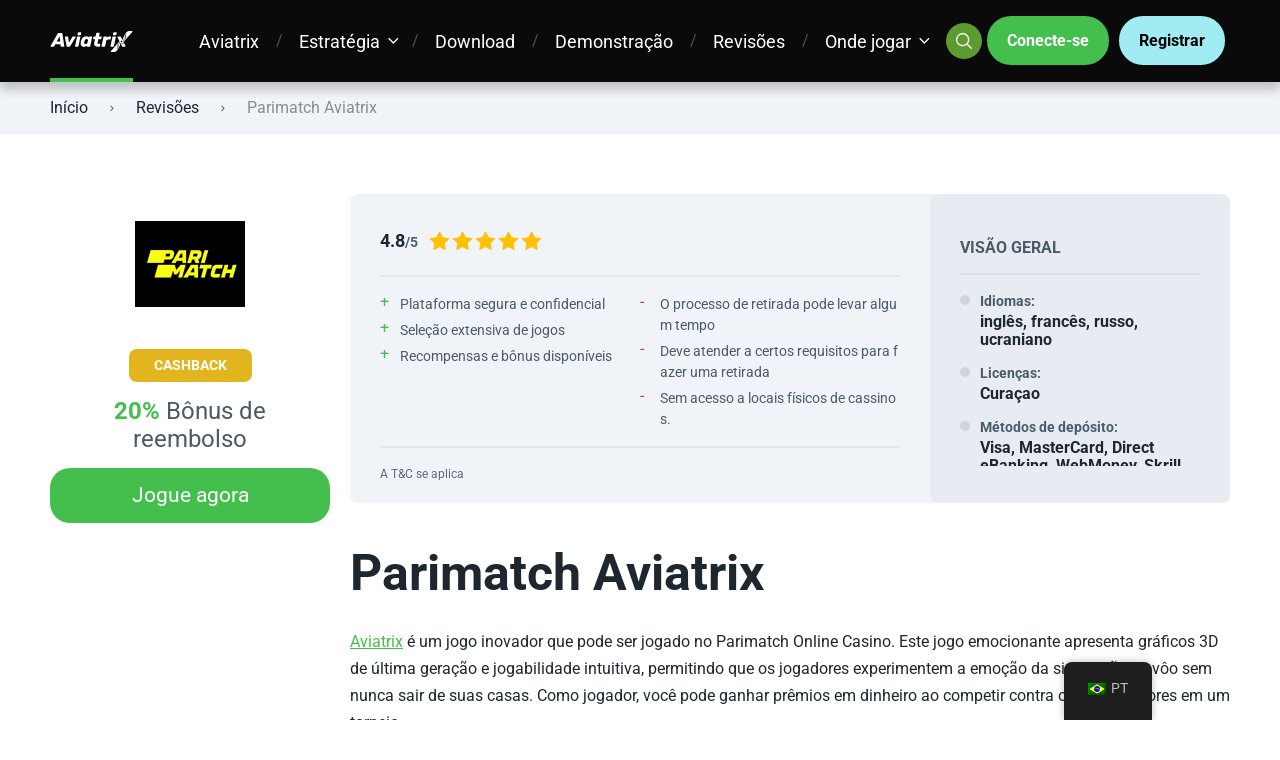

--- FILE ---
content_type: text/html; charset=UTF-8
request_url: https://aviatrixbet.com/pt/review/aviatrix-parimatch/
body_size: 61142
content:
<!doctype html>
<html class="no-js" lang="pt">

<head><meta charset="UTF-8"><script>if(navigator.userAgent.match(/MSIE|Internet Explorer/i)||navigator.userAgent.match(/Trident\/7\..*?rv:11/i)){var href=document.location.href;if(!href.match(/[?&]nowprocket/)){if(href.indexOf("?")==-1){if(href.indexOf("#")==-1){document.location.href=href+"?nowprocket=1"}else{document.location.href=href.replace("#","?nowprocket=1#")}}else{if(href.indexOf("#")==-1){document.location.href=href+"&nowprocket=1"}else{document.location.href=href.replace("#","&nowprocket=1#")}}}}</script><script>(()=>{class RocketLazyLoadScripts{constructor(){this.v="2.0.3",this.userEvents=["keydown","keyup","mousedown","mouseup","mousemove","mouseover","mouseenter","mouseout","mouseleave","touchmove","touchstart","touchend","touchcancel","wheel","click","dblclick","input","visibilitychange"],this.attributeEvents=["onblur","onclick","oncontextmenu","ondblclick","onfocus","onmousedown","onmouseenter","onmouseleave","onmousemove","onmouseout","onmouseover","onmouseup","onmousewheel","onscroll","onsubmit"]}async t(){this.i(),this.o(),/iP(ad|hone)/.test(navigator.userAgent)&&this.h(),this.u(),this.l(this),this.m(),this.k(this),this.p(this),this._(),await Promise.all([this.R(),this.L()]),this.lastBreath=Date.now(),this.S(this),this.P(),this.D(),this.O(),this.M(),await this.C(this.delayedScripts.normal),await this.C(this.delayedScripts.defer),await this.C(this.delayedScripts.async),this.F("domReady"),await this.T(),await this.j(),await this.I(),this.F("windowLoad"),await this.A(),window.dispatchEvent(new Event("rocket-allScriptsLoaded")),this.everythingLoaded=!0,this.lastTouchEnd&&await new Promise((t=>setTimeout(t,500-Date.now()+this.lastTouchEnd))),this.H(),this.F("all"),this.U(),this.W()}i(){this.CSPIssue=sessionStorage.getItem("rocketCSPIssue"),document.addEventListener("securitypolicyviolation",(t=>{this.CSPIssue||"script-src-elem"!==t.violatedDirective||"data"!==t.blockedURI||(this.CSPIssue=!0,sessionStorage.setItem("rocketCSPIssue",!0))}),{isRocket:!0})}o(){window.addEventListener("pageshow",(t=>{this.persisted=t.persisted,this.realWindowLoadedFired=!0}),{isRocket:!0}),window.addEventListener("pagehide",(()=>{this.onFirstUserAction=null}),{isRocket:!0})}h(){let t;function e(e){t=e}window.addEventListener("touchstart",e,{isRocket:!0}),window.addEventListener("touchend",(function i(o){Math.abs(o.changedTouches[0].pageX-t.changedTouches[0].pageX)<10&&Math.abs(o.changedTouches[0].pageY-t.changedTouches[0].pageY)<10&&o.timeStamp-t.timeStamp<200&&(o.target.dispatchEvent(new PointerEvent("click",{target:o.target,bubbles:!0,cancelable:!0,detail:1})),event.preventDefault(),window.removeEventListener("touchstart",e,{isRocket:!0}),window.removeEventListener("touchend",i,{isRocket:!0}))}),{isRocket:!0})}q(t){this.userActionTriggered||("mousemove"!==t.type||this.firstMousemoveIgnored?"keyup"===t.type||"mouseover"===t.type||"mouseout"===t.type||(this.userActionTriggered=!0,this.onFirstUserAction&&this.onFirstUserAction()):this.firstMousemoveIgnored=!0),"click"===t.type&&t.preventDefault(),this.savedUserEvents.length>0&&(t.stopPropagation(),t.stopImmediatePropagation()),"touchstart"===this.lastEvent&&"touchend"===t.type&&(this.lastTouchEnd=Date.now()),"click"===t.type&&(this.lastTouchEnd=0),this.lastEvent=t.type,this.savedUserEvents.push(t)}u(){this.savedUserEvents=[],this.userEventHandler=this.q.bind(this),this.userEvents.forEach((t=>window.addEventListener(t,this.userEventHandler,{passive:!1,isRocket:!0})))}U(){this.userEvents.forEach((t=>window.removeEventListener(t,this.userEventHandler,{passive:!1,isRocket:!0}))),this.savedUserEvents.forEach((t=>{t.target.dispatchEvent(new window[t.constructor.name](t.type,t))}))}m(){this.eventsMutationObserver=new MutationObserver((t=>{const e="return false";for(const i of t){if("attributes"===i.type){const t=i.target.getAttribute(i.attributeName);t&&t!==e&&(i.target.setAttribute("data-rocket-"+i.attributeName,t),i.target["rocket"+i.attributeName]=new Function("event",t),i.target.setAttribute(i.attributeName,e))}"childList"===i.type&&i.addedNodes.forEach((t=>{if(t.nodeType===Node.ELEMENT_NODE)for(const i of t.attributes)this.attributeEvents.includes(i.name)&&i.value&&""!==i.value&&(t.setAttribute("data-rocket-"+i.name,i.value),t["rocket"+i.name]=new Function("event",i.value),t.setAttribute(i.name,e))}))}})),this.eventsMutationObserver.observe(document,{subtree:!0,childList:!0,attributeFilter:this.attributeEvents})}H(){this.eventsMutationObserver.disconnect(),this.attributeEvents.forEach((t=>{document.querySelectorAll("[data-rocket-"+t+"]").forEach((e=>{e.setAttribute(t,e.getAttribute("data-rocket-"+t)),e.removeAttribute("data-rocket-"+t)}))}))}k(t){Object.defineProperty(HTMLElement.prototype,"onclick",{get(){return this.rocketonclick||null},set(e){this.rocketonclick=e,this.setAttribute(t.everythingLoaded?"onclick":"data-rocket-onclick","this.rocketonclick(event)")}})}S(t){function e(e,i){let o=e[i];e[i]=null,Object.defineProperty(e,i,{get:()=>o,set(s){t.everythingLoaded?o=s:e["rocket"+i]=o=s}})}e(document,"onreadystatechange"),e(window,"onload"),e(window,"onpageshow");try{Object.defineProperty(document,"readyState",{get:()=>t.rocketReadyState,set(e){t.rocketReadyState=e},configurable:!0}),document.readyState="loading"}catch(t){console.log("WPRocket DJE readyState conflict, bypassing")}}l(t){this.originalAddEventListener=EventTarget.prototype.addEventListener,this.originalRemoveEventListener=EventTarget.prototype.removeEventListener,this.savedEventListeners=[],EventTarget.prototype.addEventListener=function(e,i,o){o&&o.isRocket||!t.B(e,this)&&!t.userEvents.includes(e)||t.B(e,this)&&!t.userActionTriggered||e.startsWith("rocket-")||t.everythingLoaded?t.originalAddEventListener.call(this,e,i,o):t.savedEventListeners.push({target:this,remove:!1,type:e,func:i,options:o})},EventTarget.prototype.removeEventListener=function(e,i,o){o&&o.isRocket||!t.B(e,this)&&!t.userEvents.includes(e)||t.B(e,this)&&!t.userActionTriggered||e.startsWith("rocket-")||t.everythingLoaded?t.originalRemoveEventListener.call(this,e,i,o):t.savedEventListeners.push({target:this,remove:!0,type:e,func:i,options:o})}}F(t){"all"===t&&(EventTarget.prototype.addEventListener=this.originalAddEventListener,EventTarget.prototype.removeEventListener=this.originalRemoveEventListener),this.savedEventListeners=this.savedEventListeners.filter((e=>{let i=e.type,o=e.target||window;return"domReady"===t&&"DOMContentLoaded"!==i&&"readystatechange"!==i||("windowLoad"===t&&"load"!==i&&"readystatechange"!==i&&"pageshow"!==i||(this.B(i,o)&&(i="rocket-"+i),e.remove?o.removeEventListener(i,e.func,e.options):o.addEventListener(i,e.func,e.options),!1))}))}p(t){let e;function i(e){return t.everythingLoaded?e:e.split(" ").map((t=>"load"===t||t.startsWith("load.")?"rocket-jquery-load":t)).join(" ")}function o(o){function s(e){const s=o.fn[e];o.fn[e]=o.fn.init.prototype[e]=function(){return this[0]===window&&t.userActionTriggered&&("string"==typeof arguments[0]||arguments[0]instanceof String?arguments[0]=i(arguments[0]):"object"==typeof arguments[0]&&Object.keys(arguments[0]).forEach((t=>{const e=arguments[0][t];delete arguments[0][t],arguments[0][i(t)]=e}))),s.apply(this,arguments),this}}if(o&&o.fn&&!t.allJQueries.includes(o)){const e={DOMContentLoaded:[],"rocket-DOMContentLoaded":[]};for(const t in e)document.addEventListener(t,(()=>{e[t].forEach((t=>t()))}),{isRocket:!0});o.fn.ready=o.fn.init.prototype.ready=function(i){function s(){parseInt(o.fn.jquery)>2?setTimeout((()=>i.bind(document)(o))):i.bind(document)(o)}return t.realDomReadyFired?!t.userActionTriggered||t.fauxDomReadyFired?s():e["rocket-DOMContentLoaded"].push(s):e.DOMContentLoaded.push(s),o([])},s("on"),s("one"),s("off"),t.allJQueries.push(o)}e=o}t.allJQueries=[],o(window.jQuery),Object.defineProperty(window,"jQuery",{get:()=>e,set(t){o(t)}})}P(){const t=new Map;document.write=document.writeln=function(e){const i=document.currentScript,o=document.createRange(),s=i.parentElement;let n=t.get(i);void 0===n&&(n=i.nextSibling,t.set(i,n));const c=document.createDocumentFragment();o.setStart(c,0),c.appendChild(o.createContextualFragment(e)),s.insertBefore(c,n)}}async R(){return new Promise((t=>{this.userActionTriggered?t():this.onFirstUserAction=t}))}async L(){return new Promise((t=>{document.addEventListener("DOMContentLoaded",(()=>{this.realDomReadyFired=!0,t()}),{isRocket:!0})}))}async I(){return this.realWindowLoadedFired?Promise.resolve():new Promise((t=>{window.addEventListener("load",t,{isRocket:!0})}))}M(){this.pendingScripts=[];this.scriptsMutationObserver=new MutationObserver((t=>{for(const e of t)e.addedNodes.forEach((t=>{"SCRIPT"!==t.tagName||t.noModule||t.isWPRocket||this.pendingScripts.push({script:t,promise:new Promise((e=>{const i=()=>{const i=this.pendingScripts.findIndex((e=>e.script===t));i>=0&&this.pendingScripts.splice(i,1),e()};t.addEventListener("load",i,{isRocket:!0}),t.addEventListener("error",i,{isRocket:!0}),setTimeout(i,1e3)}))})}))})),this.scriptsMutationObserver.observe(document,{childList:!0,subtree:!0})}async j(){await this.J(),this.pendingScripts.length?(await this.pendingScripts[0].promise,await this.j()):this.scriptsMutationObserver.disconnect()}D(){this.delayedScripts={normal:[],async:[],defer:[]},document.querySelectorAll("script[type$=rocketlazyloadscript]").forEach((t=>{t.hasAttribute("data-rocket-src")?t.hasAttribute("async")&&!1!==t.async?this.delayedScripts.async.push(t):t.hasAttribute("defer")&&!1!==t.defer||"module"===t.getAttribute("data-rocket-type")?this.delayedScripts.defer.push(t):this.delayedScripts.normal.push(t):this.delayedScripts.normal.push(t)}))}async _(){await this.L();let t=[];document.querySelectorAll("script[type$=rocketlazyloadscript][data-rocket-src]").forEach((e=>{let i=e.getAttribute("data-rocket-src");if(i&&!i.startsWith("data:")){i.startsWith("//")&&(i=location.protocol+i);try{const o=new URL(i).origin;o!==location.origin&&t.push({src:o,crossOrigin:e.crossOrigin||"module"===e.getAttribute("data-rocket-type")})}catch(t){}}})),t=[...new Map(t.map((t=>[JSON.stringify(t),t]))).values()],this.N(t,"preconnect")}async $(t){if(await this.G(),!0!==t.noModule||!("noModule"in HTMLScriptElement.prototype))return new Promise((e=>{let i;function o(){(i||t).setAttribute("data-rocket-status","executed"),e()}try{if(navigator.userAgent.includes("Firefox/")||""===navigator.vendor||this.CSPIssue)i=document.createElement("script"),[...t.attributes].forEach((t=>{let e=t.nodeName;"type"!==e&&("data-rocket-type"===e&&(e="type"),"data-rocket-src"===e&&(e="src"),i.setAttribute(e,t.nodeValue))})),t.text&&(i.text=t.text),t.nonce&&(i.nonce=t.nonce),i.hasAttribute("src")?(i.addEventListener("load",o,{isRocket:!0}),i.addEventListener("error",(()=>{i.setAttribute("data-rocket-status","failed-network"),e()}),{isRocket:!0}),setTimeout((()=>{i.isConnected||e()}),1)):(i.text=t.text,o()),i.isWPRocket=!0,t.parentNode.replaceChild(i,t);else{const i=t.getAttribute("data-rocket-type"),s=t.getAttribute("data-rocket-src");i?(t.type=i,t.removeAttribute("data-rocket-type")):t.removeAttribute("type"),t.addEventListener("load",o,{isRocket:!0}),t.addEventListener("error",(i=>{this.CSPIssue&&i.target.src.startsWith("data:")?(console.log("WPRocket: CSP fallback activated"),t.removeAttribute("src"),this.$(t).then(e)):(t.setAttribute("data-rocket-status","failed-network"),e())}),{isRocket:!0}),s?(t.fetchPriority="high",t.removeAttribute("data-rocket-src"),t.src=s):t.src="data:text/javascript;base64,"+window.btoa(unescape(encodeURIComponent(t.text)))}}catch(i){t.setAttribute("data-rocket-status","failed-transform"),e()}}));t.setAttribute("data-rocket-status","skipped")}async C(t){const e=t.shift();return e?(e.isConnected&&await this.$(e),this.C(t)):Promise.resolve()}O(){this.N([...this.delayedScripts.normal,...this.delayedScripts.defer,...this.delayedScripts.async],"preload")}N(t,e){this.trash=this.trash||[];let i=!0;var o=document.createDocumentFragment();t.forEach((t=>{const s=t.getAttribute&&t.getAttribute("data-rocket-src")||t.src;if(s&&!s.startsWith("data:")){const n=document.createElement("link");n.href=s,n.rel=e,"preconnect"!==e&&(n.as="script",n.fetchPriority=i?"high":"low"),t.getAttribute&&"module"===t.getAttribute("data-rocket-type")&&(n.crossOrigin=!0),t.crossOrigin&&(n.crossOrigin=t.crossOrigin),t.integrity&&(n.integrity=t.integrity),t.nonce&&(n.nonce=t.nonce),o.appendChild(n),this.trash.push(n),i=!1}})),document.head.appendChild(o)}W(){this.trash.forEach((t=>t.remove()))}async T(){try{document.readyState="interactive"}catch(t){}this.fauxDomReadyFired=!0;try{await this.G(),document.dispatchEvent(new Event("rocket-readystatechange")),await this.G(),document.rocketonreadystatechange&&document.rocketonreadystatechange(),await this.G(),document.dispatchEvent(new Event("rocket-DOMContentLoaded")),await this.G(),window.dispatchEvent(new Event("rocket-DOMContentLoaded"))}catch(t){console.error(t)}}async A(){try{document.readyState="complete"}catch(t){}try{await this.G(),document.dispatchEvent(new Event("rocket-readystatechange")),await this.G(),document.rocketonreadystatechange&&document.rocketonreadystatechange(),await this.G(),window.dispatchEvent(new Event("rocket-load")),await this.G(),window.rocketonload&&window.rocketonload(),await this.G(),this.allJQueries.forEach((t=>t(window).trigger("rocket-jquery-load"))),await this.G();const t=new Event("rocket-pageshow");t.persisted=this.persisted,window.dispatchEvent(t),await this.G(),window.rocketonpageshow&&window.rocketonpageshow({persisted:this.persisted})}catch(t){console.error(t)}}async G(){Date.now()-this.lastBreath>45&&(await this.J(),this.lastBreath=Date.now())}async J(){return document.hidden?new Promise((t=>setTimeout(t))):new Promise((t=>requestAnimationFrame(t)))}B(t,e){return e===document&&"readystatechange"===t||(e===document&&"DOMContentLoaded"===t||(e===window&&"DOMContentLoaded"===t||(e===window&&"load"===t||e===window&&"pageshow"===t)))}static run(){(new RocketLazyLoadScripts).t()}}RocketLazyLoadScripts.run()})();</script>
	
	<meta name="viewport" content="width=device-width, initial-scale=1">
	<meta name='robots' content='index, follow, max-image-preview:large, max-snippet:-1, max-video-preview:-1' />
	<style></style>
	
<link rel="preconnect" href="https://fonts.gstatic.com" crossorigin>

	<!-- This site is optimized with the Yoast SEO plugin v25.5 - https://yoast.com/wordpress/plugins/seo/ -->
	<title>Aviatrix no Parimatch Casino - Jogue por dinheiro de verdade</title>
<link data-rocket-preload as="style" href="https://fonts.googleapis.com/css?family=Roboto%3A400%2C400italic%2C700&#038;display=swap" rel="preload">
<link href="https://fonts.googleapis.com/css?family=Roboto%3A400%2C400italic%2C700&#038;display=swap" media="print" onload="this.media=&#039;all&#039;" rel="stylesheet">
<noscript><link rel="stylesheet" href="https://fonts.googleapis.com/css?family=Roboto%3A400%2C400italic%2C700&#038;display=swap"></noscript>
<link crossorigin data-rocket-preload as="font" href="https://fonts.gstatic.com/s/roboto/v48/KFOKCnqEu92Fr1Mu53ZEC9_Vu3r1gIhOszmOClHrs6ljXfMMLoHQuAj-kw.woff2" rel="preload">
<link crossorigin data-rocket-preload as="font" href="https://fonts.gstatic.com/s/roboto/v48/KFO7CnqEu92Fr1ME7kSn66aGLdTylUAMa3GUBGEe.woff2" rel="preload">
<link crossorigin data-rocket-preload as="font" href="https://fonts.gstatic.com/s/roboto/v48/KFO7CnqEu92Fr1ME7kSn66aGLdTylUAMa3KUBGEe.woff2" rel="preload">
<link crossorigin data-rocket-preload as="font" href="https://fonts.gstatic.com/s/roboto/v48/KFO7CnqEu92Fr1ME7kSn66aGLdTylUAMa3yUBA.woff2" rel="preload">
<link crossorigin data-rocket-preload as="font" href="https://aviatrixbet.com/wp-content/themes/pokatheme/assets/public/fonts/pokatheme.woff?v=1.2" rel="preload">
<style id="wpr-usedcss">img:is([sizes=auto i],[sizes^="auto," i]){contain-intrinsic-size:3000px 1500px}img.emoji{display:inline!important;border:none!important;box-shadow:none!important;height:1em!important;width:1em!important;margin:0 .07em!important;vertical-align:-.1em!important;background:0 0!important;padding:0!important}:where(.wp-block-button__link){border-radius:9999px;box-shadow:none;padding:calc(.667em + 2px) calc(1.333em + 2px);text-decoration:none}:root :where(.wp-block-button .wp-block-button__link.is-style-outline),:root :where(.wp-block-button.is-style-outline>.wp-block-button__link){border:2px solid;padding:.667em 1.333em}:root :where(.wp-block-button .wp-block-button__link.is-style-outline:not(.has-text-color)),:root :where(.wp-block-button.is-style-outline>.wp-block-button__link:not(.has-text-color)){color:currentColor}:root :where(.wp-block-button .wp-block-button__link.is-style-outline:not(.has-background)),:root :where(.wp-block-button.is-style-outline>.wp-block-button__link:not(.has-background)){background-color:initial;background-image:none}:where(.wp-block-calendar table:not(.has-background) th){background:#ddd}:where(.wp-block-columns){margin-bottom:1.75em}:where(.wp-block-columns.has-background){padding:1.25em 2.375em}:where(.wp-block-post-comments input[type=submit]){border:none}:where(.wp-block-cover-image:not(.has-text-color)),:where(.wp-block-cover:not(.has-text-color)){color:#fff}:where(.wp-block-cover-image.is-light:not(.has-text-color)),:where(.wp-block-cover.is-light:not(.has-text-color)){color:#000}:root :where(.wp-block-cover h1:not(.has-text-color)),:root :where(.wp-block-cover h2:not(.has-text-color)),:root :where(.wp-block-cover h3:not(.has-text-color)),:root :where(.wp-block-cover h4:not(.has-text-color)),:root :where(.wp-block-cover h5:not(.has-text-color)),:root :where(.wp-block-cover h6:not(.has-text-color)),:root :where(.wp-block-cover p:not(.has-text-color)){color:inherit}:where(.wp-block-file){margin-bottom:1.5em}:where(.wp-block-file__button){border-radius:2em;display:inline-block;padding:.5em 1em}:where(.wp-block-file__button):is(a):active,:where(.wp-block-file__button):is(a):focus,:where(.wp-block-file__button):is(a):hover,:where(.wp-block-file__button):is(a):visited{box-shadow:none;color:#fff;opacity:.85;text-decoration:none}:where(.wp-block-group.wp-block-group-is-layout-constrained){position:relative}.wp-block-image a{display:inline-block}.wp-block-image img{box-sizing:border-box;height:auto;max-width:100%;vertical-align:bottom}@media (prefers-reduced-motion:no-preference){.wp-block-image img.hide{visibility:hidden}.wp-block-image img.show{animation:.4s show-content-image}}.wp-block-image[style*=border-radius] img,.wp-block-image[style*=border-radius]>a{border-radius:inherit}.wp-block-image.aligncenter{text-align:center}.wp-block-image .aligncenter,.wp-block-image .alignleft,.wp-block-image .alignright,.wp-block-image.aligncenter,.wp-block-image.alignleft,.wp-block-image.alignright{display:table}.wp-block-image .aligncenter>figcaption,.wp-block-image .alignleft>figcaption,.wp-block-image .alignright>figcaption,.wp-block-image.aligncenter>figcaption,.wp-block-image.alignleft>figcaption,.wp-block-image.alignright>figcaption{caption-side:bottom;display:table-caption}.wp-block-image .alignleft{float:left;margin:.5em 1em .5em 0}.wp-block-image .alignright{float:right;margin:.5em 0 .5em 1em}.wp-block-image .aligncenter{margin-left:auto;margin-right:auto}.wp-block-image :where(figcaption){margin-bottom:1em;margin-top:.5em}:root :where(.wp-block-image.is-style-rounded img,.wp-block-image .is-style-rounded img){border-radius:9999px}.wp-block-image figure{margin:0}@keyframes show-content-image{0%{visibility:hidden}99%{visibility:hidden}to{visibility:visible}}:where(.wp-block-latest-comments:not([style*=line-height] .wp-block-latest-comments__comment)){line-height:1.1}:where(.wp-block-latest-comments:not([style*=line-height] .wp-block-latest-comments__comment-excerpt p)){line-height:1.8}:root :where(.wp-block-latest-posts.is-grid){padding:0}:root :where(.wp-block-latest-posts.wp-block-latest-posts__list){padding-left:0}ol,ul{box-sizing:border-box}:root :where(.wp-block-list.has-background){padding:1.25em 2.375em}:where(.wp-block-navigation.has-background .wp-block-navigation-item a:not(.wp-element-button)),:where(.wp-block-navigation.has-background .wp-block-navigation-submenu a:not(.wp-element-button)){padding:.5em 1em}:where(.wp-block-navigation .wp-block-navigation__submenu-container .wp-block-navigation-item a:not(.wp-element-button)),:where(.wp-block-navigation .wp-block-navigation__submenu-container .wp-block-navigation-submenu a:not(.wp-element-button)),:where(.wp-block-navigation .wp-block-navigation__submenu-container .wp-block-navigation-submenu button.wp-block-navigation-item__content),:where(.wp-block-navigation .wp-block-navigation__submenu-container .wp-block-pages-list__item button.wp-block-navigation-item__content){padding:.5em 1em}:root :where(p.has-background){padding:1.25em 2.375em}:where(p.has-text-color:not(.has-link-color)) a{color:inherit}:where(.wp-block-post-comments-form) input:not([type=submit]),:where(.wp-block-post-comments-form) textarea{border:1px solid #949494;font-family:inherit;font-size:1em}:where(.wp-block-post-comments-form) input:where(:not([type=submit]):not([type=checkbox])),:where(.wp-block-post-comments-form) textarea{padding:calc(.667em + 2px)}:where(.wp-block-post-excerpt){box-sizing:border-box;margin-bottom:var(--wp--style--block-gap);margin-top:var(--wp--style--block-gap)}:where(.wp-block-preformatted.has-background){padding:1.25em 2.375em}:where(.wp-block-search__button){border:1px solid #ccc;padding:6px 10px}:where(.wp-block-search__input){font-family:inherit;font-size:inherit;font-style:inherit;font-weight:inherit;letter-spacing:inherit;line-height:inherit;text-transform:inherit}:where(.wp-block-search__button-inside .wp-block-search__inside-wrapper){border:1px solid #949494;box-sizing:border-box;padding:4px}:where(.wp-block-search__button-inside .wp-block-search__inside-wrapper) .wp-block-search__input{border:none;border-radius:0;padding:0 4px}:where(.wp-block-search__button-inside .wp-block-search__inside-wrapper) .wp-block-search__input:focus{outline:0}:where(.wp-block-search__button-inside .wp-block-search__inside-wrapper) :where(.wp-block-search__button){padding:4px 8px}:root :where(.wp-block-separator.is-style-dots){height:auto;line-height:1;text-align:center}:root :where(.wp-block-separator.is-style-dots):before{color:currentColor;content:"···";font-family:serif;font-size:1.5em;letter-spacing:2em;padding-left:2em}:root :where(.wp-block-site-logo.is-style-rounded){border-radius:9999px}:where(.wp-block-social-links:not(.is-style-logos-only)) .wp-social-link{background-color:#f0f0f0;color:#444}:where(.wp-block-social-links:not(.is-style-logos-only)) .wp-social-link-amazon{background-color:#f90;color:#fff}:where(.wp-block-social-links:not(.is-style-logos-only)) .wp-social-link-bandcamp{background-color:#1ea0c3;color:#fff}:where(.wp-block-social-links:not(.is-style-logos-only)) .wp-social-link-behance{background-color:#0757fe;color:#fff}:where(.wp-block-social-links:not(.is-style-logos-only)) .wp-social-link-bluesky{background-color:#0a7aff;color:#fff}:where(.wp-block-social-links:not(.is-style-logos-only)) .wp-social-link-codepen{background-color:#1e1f26;color:#fff}:where(.wp-block-social-links:not(.is-style-logos-only)) .wp-social-link-deviantart{background-color:#02e49b;color:#fff}:where(.wp-block-social-links:not(.is-style-logos-only)) .wp-social-link-dribbble{background-color:#e94c89;color:#fff}:where(.wp-block-social-links:not(.is-style-logos-only)) .wp-social-link-dropbox{background-color:#4280ff;color:#fff}:where(.wp-block-social-links:not(.is-style-logos-only)) .wp-social-link-etsy{background-color:#f45800;color:#fff}:where(.wp-block-social-links:not(.is-style-logos-only)) .wp-social-link-facebook{background-color:#0866ff;color:#fff}:where(.wp-block-social-links:not(.is-style-logos-only)) .wp-social-link-fivehundredpx{background-color:#000;color:#fff}:where(.wp-block-social-links:not(.is-style-logos-only)) .wp-social-link-flickr{background-color:#0461dd;color:#fff}:where(.wp-block-social-links:not(.is-style-logos-only)) .wp-social-link-foursquare{background-color:#e65678;color:#fff}:where(.wp-block-social-links:not(.is-style-logos-only)) .wp-social-link-github{background-color:#24292d;color:#fff}:where(.wp-block-social-links:not(.is-style-logos-only)) .wp-social-link-goodreads{background-color:#eceadd;color:#382110}:where(.wp-block-social-links:not(.is-style-logos-only)) .wp-social-link-google{background-color:#ea4434;color:#fff}:where(.wp-block-social-links:not(.is-style-logos-only)) .wp-social-link-gravatar{background-color:#1d4fc4;color:#fff}:where(.wp-block-social-links:not(.is-style-logos-only)) .wp-social-link-instagram{background-color:#f00075;color:#fff}:where(.wp-block-social-links:not(.is-style-logos-only)) .wp-social-link-lastfm{background-color:#e21b24;color:#fff}:where(.wp-block-social-links:not(.is-style-logos-only)) .wp-social-link-linkedin{background-color:#0d66c2;color:#fff}:where(.wp-block-social-links:not(.is-style-logos-only)) .wp-social-link-mastodon{background-color:#3288d4;color:#fff}:where(.wp-block-social-links:not(.is-style-logos-only)) .wp-social-link-medium{background-color:#000;color:#fff}:where(.wp-block-social-links:not(.is-style-logos-only)) .wp-social-link-meetup{background-color:#f6405f;color:#fff}:where(.wp-block-social-links:not(.is-style-logos-only)) .wp-social-link-patreon{background-color:#000;color:#fff}:where(.wp-block-social-links:not(.is-style-logos-only)) .wp-social-link-pinterest{background-color:#e60122;color:#fff}:where(.wp-block-social-links:not(.is-style-logos-only)) .wp-social-link-pocket{background-color:#ef4155;color:#fff}:where(.wp-block-social-links:not(.is-style-logos-only)) .wp-social-link-reddit{background-color:#ff4500;color:#fff}:where(.wp-block-social-links:not(.is-style-logos-only)) .wp-social-link-skype{background-color:#0478d7;color:#fff}:where(.wp-block-social-links:not(.is-style-logos-only)) .wp-social-link-snapchat{background-color:#fefc00;color:#fff;stroke:#000}:where(.wp-block-social-links:not(.is-style-logos-only)) .wp-social-link-soundcloud{background-color:#ff5600;color:#fff}:where(.wp-block-social-links:not(.is-style-logos-only)) .wp-social-link-spotify{background-color:#1bd760;color:#fff}:where(.wp-block-social-links:not(.is-style-logos-only)) .wp-social-link-telegram{background-color:#2aabee;color:#fff}:where(.wp-block-social-links:not(.is-style-logos-only)) .wp-social-link-threads{background-color:#000;color:#fff}:where(.wp-block-social-links:not(.is-style-logos-only)) .wp-social-link-tiktok{background-color:#000;color:#fff}:where(.wp-block-social-links:not(.is-style-logos-only)) .wp-social-link-tumblr{background-color:#011835;color:#fff}:where(.wp-block-social-links:not(.is-style-logos-only)) .wp-social-link-twitch{background-color:#6440a4;color:#fff}:where(.wp-block-social-links:not(.is-style-logos-only)) .wp-social-link-twitter{background-color:#1da1f2;color:#fff}:where(.wp-block-social-links:not(.is-style-logos-only)) .wp-social-link-vimeo{background-color:#1eb7ea;color:#fff}:where(.wp-block-social-links:not(.is-style-logos-only)) .wp-social-link-vk{background-color:#4680c2;color:#fff}:where(.wp-block-social-links:not(.is-style-logos-only)) .wp-social-link-wordpress{background-color:#3499cd;color:#fff}:where(.wp-block-social-links:not(.is-style-logos-only)) .wp-social-link-whatsapp{background-color:#25d366;color:#fff}:where(.wp-block-social-links:not(.is-style-logos-only)) .wp-social-link-x{background-color:#000;color:#fff}:where(.wp-block-social-links:not(.is-style-logos-only)) .wp-social-link-yelp{background-color:#d32422;color:#fff}:where(.wp-block-social-links:not(.is-style-logos-only)) .wp-social-link-youtube{background-color:red;color:#fff}:where(.wp-block-social-links.is-style-logos-only) .wp-social-link{background:0 0}:where(.wp-block-social-links.is-style-logos-only) .wp-social-link svg{height:1.25em;width:1.25em}:where(.wp-block-social-links.is-style-logos-only) .wp-social-link-amazon{color:#f90}:where(.wp-block-social-links.is-style-logos-only) .wp-social-link-bandcamp{color:#1ea0c3}:where(.wp-block-social-links.is-style-logos-only) .wp-social-link-behance{color:#0757fe}:where(.wp-block-social-links.is-style-logos-only) .wp-social-link-bluesky{color:#0a7aff}:where(.wp-block-social-links.is-style-logos-only) .wp-social-link-codepen{color:#1e1f26}:where(.wp-block-social-links.is-style-logos-only) .wp-social-link-deviantart{color:#02e49b}:where(.wp-block-social-links.is-style-logos-only) .wp-social-link-dribbble{color:#e94c89}:where(.wp-block-social-links.is-style-logos-only) .wp-social-link-dropbox{color:#4280ff}:where(.wp-block-social-links.is-style-logos-only) .wp-social-link-etsy{color:#f45800}:where(.wp-block-social-links.is-style-logos-only) .wp-social-link-facebook{color:#0866ff}:where(.wp-block-social-links.is-style-logos-only) .wp-social-link-fivehundredpx{color:#000}:where(.wp-block-social-links.is-style-logos-only) .wp-social-link-flickr{color:#0461dd}:where(.wp-block-social-links.is-style-logos-only) .wp-social-link-foursquare{color:#e65678}:where(.wp-block-social-links.is-style-logos-only) .wp-social-link-github{color:#24292d}:where(.wp-block-social-links.is-style-logos-only) .wp-social-link-goodreads{color:#382110}:where(.wp-block-social-links.is-style-logos-only) .wp-social-link-google{color:#ea4434}:where(.wp-block-social-links.is-style-logos-only) .wp-social-link-gravatar{color:#1d4fc4}:where(.wp-block-social-links.is-style-logos-only) .wp-social-link-instagram{color:#f00075}:where(.wp-block-social-links.is-style-logos-only) .wp-social-link-lastfm{color:#e21b24}:where(.wp-block-social-links.is-style-logos-only) .wp-social-link-linkedin{color:#0d66c2}:where(.wp-block-social-links.is-style-logos-only) .wp-social-link-mastodon{color:#3288d4}:where(.wp-block-social-links.is-style-logos-only) .wp-social-link-medium{color:#000}:where(.wp-block-social-links.is-style-logos-only) .wp-social-link-meetup{color:#f6405f}:where(.wp-block-social-links.is-style-logos-only) .wp-social-link-patreon{color:#000}:where(.wp-block-social-links.is-style-logos-only) .wp-social-link-pinterest{color:#e60122}:where(.wp-block-social-links.is-style-logos-only) .wp-social-link-pocket{color:#ef4155}:where(.wp-block-social-links.is-style-logos-only) .wp-social-link-reddit{color:#ff4500}:where(.wp-block-social-links.is-style-logos-only) .wp-social-link-skype{color:#0478d7}:where(.wp-block-social-links.is-style-logos-only) .wp-social-link-snapchat{color:#fff;stroke:#000}:where(.wp-block-social-links.is-style-logos-only) .wp-social-link-soundcloud{color:#ff5600}:where(.wp-block-social-links.is-style-logos-only) .wp-social-link-spotify{color:#1bd760}:where(.wp-block-social-links.is-style-logos-only) .wp-social-link-telegram{color:#2aabee}:where(.wp-block-social-links.is-style-logos-only) .wp-social-link-threads{color:#000}:where(.wp-block-social-links.is-style-logos-only) .wp-social-link-tiktok{color:#000}:where(.wp-block-social-links.is-style-logos-only) .wp-social-link-tumblr{color:#011835}:where(.wp-block-social-links.is-style-logos-only) .wp-social-link-twitch{color:#6440a4}:where(.wp-block-social-links.is-style-logos-only) .wp-social-link-twitter{color:#1da1f2}:where(.wp-block-social-links.is-style-logos-only) .wp-social-link-vimeo{color:#1eb7ea}:where(.wp-block-social-links.is-style-logos-only) .wp-social-link-vk{color:#4680c2}:where(.wp-block-social-links.is-style-logos-only) .wp-social-link-whatsapp{color:#25d366}:where(.wp-block-social-links.is-style-logos-only) .wp-social-link-wordpress{color:#3499cd}:where(.wp-block-social-links.is-style-logos-only) .wp-social-link-x{color:#000}:where(.wp-block-social-links.is-style-logos-only) .wp-social-link-yelp{color:#d32422}:where(.wp-block-social-links.is-style-logos-only) .wp-social-link-youtube{color:red}:root :where(.wp-block-social-links .wp-social-link a){padding:.25em}:root :where(.wp-block-social-links.is-style-logos-only .wp-social-link a){padding:0}:root :where(.wp-block-social-links.is-style-pill-shape .wp-social-link a){padding-left:.66667em;padding-right:.66667em}:root :where(.wp-block-tag-cloud.is-style-outline){display:flex;flex-wrap:wrap;gap:1ch}:root :where(.wp-block-tag-cloud.is-style-outline a){border:1px solid;font-size:unset!important;margin-right:0;padding:1ch 2ch;text-decoration:none!important}:root :where(.wp-block-table-of-contents){box-sizing:border-box}:where(.wp-block-term-description){box-sizing:border-box;margin-bottom:var(--wp--style--block-gap);margin-top:var(--wp--style--block-gap)}:where(pre.wp-block-verse){font-family:inherit}:root{--wp--preset--font-size--normal:16px;--wp--preset--font-size--huge:42px}.aligncenter{clear:both}.screen-reader-text{border:0;clip:rect(1px,1px,1px,1px);clip-path:inset(50%);height:1px;margin:-1px;overflow:hidden;padding:0;position:absolute;width:1px;word-wrap:normal!important}.screen-reader-text:focus{background-color:#ddd;clip:auto!important;clip-path:none;color:#444;display:block;font-size:1em;height:auto;left:5px;line-height:normal;padding:15px 23px 14px;text-decoration:none;top:5px;width:auto;z-index:100000}html :where(.has-border-color){border-style:solid}html :where([style*=border-top-color]){border-top-style:solid}html :where([style*=border-right-color]){border-right-style:solid}html :where([style*=border-bottom-color]){border-bottom-style:solid}html :where([style*=border-left-color]){border-left-style:solid}html :where([style*=border-width]){border-style:solid}html :where([style*=border-top-width]){border-top-style:solid}html :where([style*=border-right-width]){border-right-style:solid}html :where([style*=border-bottom-width]){border-bottom-style:solid}html :where([style*=border-left-width]){border-left-style:solid}html :where(img[class*=wp-image-]){height:auto;max-width:100%}:where(figure){margin:0 0 1em}html :where(.is-position-sticky){--wp-admin--admin-bar--position-offset:var(--wp-admin--admin-bar--height,0px)}@media screen and (max-width:600px){html :where(.is-position-sticky){--wp-admin--admin-bar--position-offset:0px}}:root :where(.wp-block-image figcaption){color:#555;font-size:13px;text-align:center}.wp-block-image{margin:0 0 1em}:where(.wp-block-group.has-background){padding:1.25em 2.375em}:root :where(.wp-block-template-part.has-background){margin-bottom:0;margin-top:0;padding:1.25em 2.375em}:root{--wp--preset--aspect-ratio--square:1;--wp--preset--aspect-ratio--4-3:4/3;--wp--preset--aspect-ratio--3-4:3/4;--wp--preset--aspect-ratio--3-2:3/2;--wp--preset--aspect-ratio--2-3:2/3;--wp--preset--aspect-ratio--16-9:16/9;--wp--preset--aspect-ratio--9-16:9/16;--wp--preset--color--black:#000000;--wp--preset--color--cyan-bluish-gray:#abb8c3;--wp--preset--color--white:#ffffff;--wp--preset--color--pale-pink:#f78da7;--wp--preset--color--vivid-red:#cf2e2e;--wp--preset--color--luminous-vivid-orange:#ff6900;--wp--preset--color--luminous-vivid-amber:#fcb900;--wp--preset--color--light-green-cyan:#7bdcb5;--wp--preset--color--vivid-green-cyan:#00d084;--wp--preset--color--pale-cyan-blue:#8ed1fc;--wp--preset--color--vivid-cyan-blue:#0693e3;--wp--preset--color--vivid-purple:#9b51e0;--wp--preset--color--poka-main-color:#44be4c;--wp--preset--color--poka-secondary-color:#ffc106;--wp--preset--color--poka-text-color:#1d2730;--wp--preset--color--poka-text-color-alt:#4a5b68;--wp--preset--color--poka-boxes-background-color:#f0f3f7;--wp--preset--color--poka-boxes-background-color-alt:#e8ecf2;--wp--preset--gradient--vivid-cyan-blue-to-vivid-purple:linear-gradient(135deg,rgba(6, 147, 227, 1) 0%,rgb(155, 81, 224) 100%);--wp--preset--gradient--light-green-cyan-to-vivid-green-cyan:linear-gradient(135deg,rgb(122, 220, 180) 0%,rgb(0, 208, 130) 100%);--wp--preset--gradient--luminous-vivid-amber-to-luminous-vivid-orange:linear-gradient(135deg,rgba(252, 185, 0, 1) 0%,rgba(255, 105, 0, 1) 100%);--wp--preset--gradient--luminous-vivid-orange-to-vivid-red:linear-gradient(135deg,rgba(255, 105, 0, 1) 0%,rgb(207, 46, 46) 100%);--wp--preset--gradient--very-light-gray-to-cyan-bluish-gray:linear-gradient(135deg,rgb(238, 238, 238) 0%,rgb(169, 184, 195) 100%);--wp--preset--gradient--cool-to-warm-spectrum:linear-gradient(135deg,rgb(74, 234, 220) 0%,rgb(151, 120, 209) 20%,rgb(207, 42, 186) 40%,rgb(238, 44, 130) 60%,rgb(251, 105, 98) 80%,rgb(254, 248, 76) 100%);--wp--preset--gradient--blush-light-purple:linear-gradient(135deg,rgb(255, 206, 236) 0%,rgb(152, 150, 240) 100%);--wp--preset--gradient--blush-bordeaux:linear-gradient(135deg,rgb(254, 205, 165) 0%,rgb(254, 45, 45) 50%,rgb(107, 0, 62) 100%);--wp--preset--gradient--luminous-dusk:linear-gradient(135deg,rgb(255, 203, 112) 0%,rgb(199, 81, 192) 50%,rgb(65, 88, 208) 100%);--wp--preset--gradient--pale-ocean:linear-gradient(135deg,rgb(255, 245, 203) 0%,rgb(182, 227, 212) 50%,rgb(51, 167, 181) 100%);--wp--preset--gradient--electric-grass:linear-gradient(135deg,rgb(202, 248, 128) 0%,rgb(113, 206, 126) 100%);--wp--preset--gradient--midnight:linear-gradient(135deg,rgb(2, 3, 129) 0%,rgb(40, 116, 252) 100%);--wp--preset--font-size--small:0.8rem;--wp--preset--font-size--medium:1.25rem;--wp--preset--font-size--large:2.25rem;--wp--preset--font-size--x-large:42px;--wp--preset--font-size--normal:1rem;--wp--preset--font-size--huge:2.625rem;--wp--preset--spacing--20:0.44rem;--wp--preset--spacing--30:0.67rem;--wp--preset--spacing--40:1rem;--wp--preset--spacing--50:1.5rem;--wp--preset--spacing--60:2.25rem;--wp--preset--spacing--70:3.38rem;--wp--preset--spacing--80:5.06rem;--wp--preset--shadow--natural:6px 6px 9px rgba(0, 0, 0, .2);--wp--preset--shadow--deep:12px 12px 50px rgba(0, 0, 0, .4);--wp--preset--shadow--sharp:6px 6px 0px rgba(0, 0, 0, .2);--wp--preset--shadow--outlined:6px 6px 0px -3px rgba(255, 255, 255, 1),6px 6px rgba(0, 0, 0, 1);--wp--preset--shadow--crisp:6px 6px 0px rgba(0, 0, 0, 1)}:root{--wp--style--global--content-size:var(--container-width-wp);--wp--style--global--wide-size:var(--container-width-wp)}:where(body){margin:0}:where(.wp-site-blocks)>*{margin-block-start:24px;margin-block-end:0}:where(.wp-site-blocks)>:first-child{margin-block-start:0}:where(.wp-site-blocks)>:last-child{margin-block-end:0}:root{--wp--style--block-gap:24px}:root :where(.is-layout-flow)>:first-child{margin-block-start:0}:root :where(.is-layout-flow)>:last-child{margin-block-end:0}:root :where(.is-layout-flow)>*{margin-block-start:24px;margin-block-end:0}:root :where(.is-layout-constrained)>:first-child{margin-block-start:0}:root :where(.is-layout-constrained)>:last-child{margin-block-end:0}:root :where(.is-layout-constrained)>*{margin-block-start:24px;margin-block-end:0}:root :where(.is-layout-flex){gap:24px}:root :where(.is-layout-grid){gap:24px}body{font-family:var(--main-font-family);font-size:var(--main-font-size);padding-top:0;padding-right:0;padding-bottom:0;padding-left:0}a:where(:not(.wp-element-button)){text-decoration:underline}h1{font-family:var(--headings-font-family);font-size:var(--h1-font-size);font-weight:var(--headings-font-weight);line-height:var(--headings-line-height);margin-bottom:var(--h1-margin)}h2{font-family:var(--headings-font-family);font-size:var(--h2-font-size);font-weight:var(--headings-font-weight);line-height:var(--headings-line-height);margin-bottom:var(--h1-margin)}h3{font-family:var(--headings-font-family);font-size:var(--h3-font-size);font-weight:var(--headings-font-weight);line-height:var(--headings-line-height);margin-bottom:var(--h3-margin)}h4{color:var(--boxes-text-color);font-family:var(--headings-font-family);font-size:var(--h4-font-size);font-weight:var(--headings-font-weight);line-height:var(--headings-line-height);margin-bottom:var(--h3-margin)}h5{font-family:var(--headings-font-family);font-size:var(--h5-font-size);font-weight:var(--headings-font-weight);line-height:var(--headings-line-height);margin-bottom:var(--h3-margin)}h6{font-family:var(--headings-font-family);font-size:var(--h6-font-size);font-weight:var(--headings-font-weight);line-height:var(--headings-line-height);margin-bottom:var(--h3-margin)}:root :where(.wp-element-button,.wp-block-button__link){background-color:#32373c;border-width:0;color:#fff;font-family:inherit;font-size:inherit;line-height:inherit;padding:calc(.667em + 2px) calc(1.333em + 2px);text-decoration:none}:root :where(.wp-block-pullquote){font-size:1.5em;line-height:1.6}.trp-language-switcher-container.trp-floater-ls-names.trp-bottom-right.trp-color-light{min-width:200px}.trp-language-switcher-container.trp-floater-ls-names.trp-bottom-right.trp-color-dark{min-width:200px}.trp-language-switcher-container.trp-floater-ls-names.trp-top-right.trp-color-light{min-width:200px}.trp-language-switcher-container.trp-floater-ls-names.trp-top-right.trp-color-dark{min-width:200px}.trp-language-switcher-container.trp-floater-ls-names.trp-bottom-left.trp-color-light{min-width:200px}.trp-language-switcher-container.trp-floater-ls-names.trp-bottom-left.trp-color-dark{min-width:200px}.trp-language-switcher-container.trp-floater-ls-names.trp-top-left.trp-color-light{min-width:200px}.trp-language-switcher-container.trp-floater-ls-names.trp-top-left.trp-color-dark{min-width:200px}#trp-floater-ls.trp-language-switcher-container.trp-floater-ls-flags.trp-top-left.trp-color-dark.trp-poweredby:hover{position:fixed;z-index:9999999;top:0;bottom:auto;display:block;width:192px;height:auto;border-radius:0 0 8px 8px;box-shadow:0 0 8px rgba(0,0,0,.25)}#trp-floater-ls.trp-language-switcher-container.trp-floater-ls-flags.trp-top-left.trp-color-light.trp-poweredby:hover{position:fixed;z-index:9999999;top:0;bottom:auto;display:block;width:192px;height:auto;border-radius:0 0 8px 8px;box-shadow:0 0 8px rgba(0,0,0,.25)}#trp-floater-ls.trp-language-switcher-container.trp-floater-ls-flags.trp-top-right.trp-color-dark.trp-poweredby:hover{position:fixed;z-index:9999999;top:0;bottom:auto;display:block;width:192px;height:auto;border-radius:0 0 8px 8px;box-shadow:0 0 8px rgba(0,0,0,.25)}#trp-floater-ls.trp-language-switcher-container.trp-floater-ls-flags.trp-top-right.trp-color-light.trp-poweredby:hover{position:fixed;z-index:9999999;top:0;bottom:auto;display:block;width:192px;height:auto;border-radius:0 0 8px 8px;box-shadow:0 0 8px rgba(0,0,0,.25)}#trp-floater-ls-current-language .trp-floater-ls-disabled-language.trp-ls-disabled-language{margin-top:6px}#trp-floater-ls-language-list .trp-language-wrap.trp-floater-ls-disabled-language.trp-ls-disabled-language:hover{padding:0;width:auto}#trp-floater-ls .trp-language-switcher-container.trp-floater-ls-codes.trp-top-left.trp-color-light.trp-poweredby.trp-with-flags.trp-floater-ls-disabled-language.trp-ls-disabled-language.trp-floater-ls-disabled-language.trp-ls-disabled-language{margin-bottom:10px;margin-top:0}#trp-floater-ls{position:fixed;z-index:9999999;bottom:0;display:block;overflow:hidden;height:58px;text-align:center;box-shadow:0 0 8px rgba(0,0,0,.25)}.trp-floater-ls-disabled-language.trp-ls-disabled-language{width:auto}#trp-floater-ls:hover{position:fixed;z-index:9999999;bottom:0;display:block;height:auto;border-radius:8px 8px 0 0;box-shadow:0 0 8px rgba(0,0,0,.25)}#trp-floater-ls.trp-color-dark{background:#1e1e1e;box-shadow:0 0 8px rgba(0,0,0,.25);border-radius:8px 8px 0 0}.trp-language-switcher-container.trp-floater-ls-codes.trp-bottom-right.trp-color-light.trp-poweredby:hover{width:192px}.trp-language-switcher-container.trp-floater-ls-codes.trp-bottom-right.trp-color-dark.trp-poweredby:hover{width:192px}#trp-floater-ls.trp-bottom-right{top:auto;bottom:0;right:10%}@media screen and (max-width:1000px){#trp-floater-ls-language-list{display:flex;flex-direction:column}.trp-language-switcher-container.trp-floater-ls-names.trp-bottom-right.trp-color-light.trp-poweredby{right:10%;min-width:105px}.trp-language-switcher-container.trp-floater-ls-names.trp-bottom-left.trp-color-light.trp-poweredby{left:10%;min-width:105px}.trp-language-switcher-container.trp-floater-ls-names.trp-bottom-right.trp-color-dark.trp-poweredby{right:10%;min-width:105px}.trp-language-switcher-container.trp-floater-ls-names.trp-bottom-left.trp-color-dark.trp-poweredby{left:10%;min-width:105px}.trp-language-switcher-container.trp-floater-ls-codes.trp-bottom-right.trp-color-dark.trp-poweredby{right:10%;min-width:66px}.trp-language-switcher-container.trp-floater-ls-codes.trp-bottom-left.trp-color-dark.trp-poweredby{left:10%;min-width:66px}.trp-language-switcher-container.trp-floater-ls-codes.trp-bottom-right.trp-color-light.trp-poweredby{right:10%;min-width:66px}.trp-language-switcher-container.trp-floater-ls-codes.trp-bottom-left.trp-color-light.trp-poweredby{left:10%;min-width:66px}.trp-language-switcher-container.trp-floater-ls-flags.trp-bottom-right.trp-color-dark.trp-poweredby{right:10%;min-width:105px}.trp-language-switcher-container.trp-floater-ls-flags.trp-bottom-left.trp-color-dark.trp-poweredby{left:10%;min-width:105px}.trp-language-switcher-container.trp-floater-ls-flags.trp-bottom-right.trp-color-light.trp-poweredby{right:10%;min-width:105px}.trp-language-switcher-container.trp-floater-ls-flags.trp-bottom-left.trp-color-light.trp-poweredby{left:10%;min-width:105px}.trp-language-switcher-container.trp-floater-ls-names.trp-bottom-right.trp-color-light{right:10%;min-width:105px}.trp-language-switcher-container.trp-floater-ls-names.trp-bottom-left.trp-color-light{left:10%;min-width:105px}.trp-language-switcher-container.trp-floater-ls-names.trp-bottom-right.trp-color-dark{right:10%;min-width:105px}.trp-language-switcher-container.trp-floater-ls-names.trp-bottom-left.trp-color-dark{left:10%;min-width:105px}.trp-language-switcher-container.trp-floater-ls-codes.trp-bottom-right.trp-color-dark{right:10%;min-width:66px}.trp-language-switcher-container.trp-floater-ls-codes.trp-bottom-left.trp-color-dark{left:10%;min-width:66px}.trp-language-switcher-container.trp-floater-ls-codes.trp-bottom-right.trp-color-light{right:10%;min-width:66px}.trp-language-switcher-container.trp-floater-ls-codes.trp-bottom-left.trp-color-light{left:10%;min-width:66px}.trp-language-switcher-container.trp-floater-ls-flags.trp-bottom-right.trp-color-dark{right:10%;min-width:60px}.trp-language-switcher-container.trp-floater-ls-flags.trp-bottom-left.trp-color-dark{left:10%;min-width:60px}.trp-language-switcher-container.trp-floater-ls-flags.trp-bottom-right.trp-color-light{right:10%;min-width:60px}.trp-language-switcher-container.trp-floater-ls-flags.trp-bottom-left.trp-color-light{left:10%;min-width:60px}}@media screen and (max-width:500px){#trp-floater-ls-language-list{display:flex;flex-direction:column}#trp-floater-ls:hover .trp-language-wrap a.trp-floater-ls-disabled-language{margin-top:0}.trp-floater-ls-disabled-language{margin-top:0!important;padding-top:16px!important}.trp-language-switcher-container.trp-floater-ls-names.trp-bottom-right.trp-color-light.trp-poweredby{right:10%;min-width:105px}.trp-language-switcher-container.trp-floater-ls-names.trp-bottom-left.trp-color-light.trp-poweredby{left:10%;min-width:105px}.trp-language-switcher-container.trp-floater-ls-names.trp-bottom-right.trp-color-dark.trp-poweredby{right:10%;min-width:105px}.trp-language-switcher-container.trp-floater-ls-names.trp-bottom-left.trp-color-dark.trp-poweredby{left:10%;min-width:105px}.trp-language-switcher-container.trp-floater-ls-codes.trp-bottom-right.trp-color-dark.trp-poweredby{right:10%;min-width:66px}.trp-language-switcher-container.trp-floater-ls-codes.trp-bottom-left.trp-color-dark.trp-poweredby{left:10%;min-width:66px}.trp-language-switcher-container.trp-floater-ls-codes.trp-bottom-right.trp-color-light.trp-poweredby{right:10%;min-width:66px}.trp-language-switcher-container.trp-floater-ls-codes.trp-bottom-left.trp-color-light.trp-poweredby{left:10%;min-width:66px}.trp-language-switcher-container.trp-floater-ls-flags.trp-bottom-right.trp-color-dark.trp-poweredby{right:10%;min-width:60px}.trp-language-switcher-container.trp-floater-ls-flags.trp-bottom-left.trp-color-dark.trp-poweredby{left:10%;min-width:60px}.trp-language-switcher-container.trp-floater-ls-flags.trp-bottom-right.trp-color-light.trp-poweredby{right:10%;min-width:60px}.trp-language-switcher-container.trp-floater-ls-flags.trp-bottom-left.trp-color-light.trp-poweredby{left:10%;min-width:60px}.trp-language-switcher-container.trp-floater-ls-names.trp-bottom-right.trp-color-light{right:10%;min-width:105px}.trp-language-switcher-container.trp-floater-ls-names.trp-bottom-left.trp-color-light{left:10%;min-width:105px}.trp-language-switcher-container.trp-floater-ls-names.trp-bottom-right.trp-color-dark{right:10%;min-width:105px}.trp-language-switcher-container.trp-floater-ls-names.trp-bottom-left.trp-color-dark{left:10%;min-width:105px}.trp-language-switcher-container.trp-floater-ls-codes.trp-bottom-right.trp-color-dark{right:10%;min-width:66px}.trp-language-switcher-container.trp-floater-ls-codes.trp-bottom-left.trp-color-dark{left:10%;min-width:66px}.trp-language-switcher-container.trp-floater-ls-codes.trp-bottom-right.trp-color-light{right:10%;min-width:66px}.trp-language-switcher-container.trp-floater-ls-codes.trp-bottom-left.trp-color-light{left:10%;min-width:66px}.trp-language-switcher-container.trp-floater-ls-flags.trp-bottom-right.trp-color-dark{right:10%;min-width:60px}.trp-language-switcher-container.trp-floater-ls-flags.trp-bottom-left.trp-color-dark{left:10%;min-width:60px}.trp-language-switcher-container.trp-floater-ls-flags.trp-bottom-right.trp-color-light{right:10%;min-width:60px}.trp-language-switcher-container.trp-floater-ls-flags.trp-bottom-left.trp-color-light{left:10%;min-width:60px}}#trp-floater-ls.trp-floater-ls-codes #trp-floater-ls-current-language a,#trp-floater-ls.trp-floater-ls-codes #trp-floater-ls-language-list{text-align:center;margin-top:6px}#trp-floater-ls-language-list{display:none}#trp-floater-ls .trp-language-wrap.trp-language-wrap-bottom{padding:11px}#trp-floater-ls:focus #trp-floater-ls-current-language,#trp-floater-ls:hover #trp-floater-ls-current-language{display:none}#trp-floater-ls:focus #trp-floater-ls-language-list,#trp-floater-ls:hover #trp-floater-ls-language-list{display:block}#trp-floater-ls-current-language a{display:block;padding:10px 12px;font-size:90%}.trp-language-wrap a{display:block;padding:10px 12px;font-size:90%}#trp-floater-ls-current-language .trp-floater-ls-disabled-language.trp-ls-disabled-language{display:block;padding:10px 24px;font-size:90%}#trp-floater-ls-current-language,#trp-floater-ls-language-list{text-align:left}#trp-floater-ls-current-language.trp-with-flags,#trp-floater-ls-language-list.trp-with-flags{text-align:left}#trp-floater-ls-current-language{display:block;width:100%;height:100%}.trp-language-switcher-container.trp-floater-ls-flags.trp-bottom-left.trp-color-dark #trp-floater-ls-current-language,.trp-language-switcher-container.trp-floater-ls-flags.trp-bottom-left.trp-color-dark.trp-poweredby #trp-floater-ls-current-language,.trp-language-switcher-container.trp-floater-ls-flags.trp-bottom-left.trp-color-light.trp-poweredby #trp-floater-ls-current-language,.trp-language-switcher-container.trp-floater-ls-flags.trp-bottom-right.trp-color-dark #trp-floater-ls-current-language,.trp-language-switcher-container.trp-floater-ls-flags.trp-bottom-right.trp-color-dark.trp-poweredby #trp-floater-ls-current-language,.trp-language-switcher-container.trp-floater-ls-flags.trp-bottom-right.trp-color-light #trp-floater-ls-current-language,.trp-language-switcher-container.trp-floater-ls-flags.trp-bottom-right.trp-color-light.trp-poweredby #trp-floater-ls-current-language,.trp-language-switcher-container.trp-floater-ls-flags.trp-top-left.trp-color-dark #trp-floater-ls-current-language,.trp-language-switcher-container.trp-floater-ls-flags.trp-top-left.trp-color-dark.trp-poweredby #trp-floater-ls-current-language,.trp-language-switcher-container.trp-floater-ls-flags.trp-top-left.trp-color-light #trp-floater-ls-current-language,.trp-language-switcher-container.trp-floater-ls-flags.trp-top-left.trp-color-light.trp-poweredby #trp-floater-ls-current-language,.trp-language-switcher-container.trp-floater-ls-flags.trp-top-right.trp-color-dark #trp-floater-ls-current-language,.trp-language-switcher-container.trp-floater-ls-flags.trp-top-right.trp-color-dark.trp-poweredby #trp-floater-ls-current-language,.trp-language-switcher-container.trp-floater-ls-flags.trp-top-right.trp-color-light #trp-floater-ls-current-language,.trp-language-switcher-container.trp-floater-ls-flags.trp-top-right.trp-color-light.trp-poweredby #trp-floater-ls-current-language{display:block;width:100%;height:100%;padding-top:3px}.trp-language-switcher-container.trp-floater-ls-flags.trp-top-left .trp-language-wrap,.trp-language-switcher-container.trp-floater-ls-flags.trp-top-right .trp-language-wrap{padding:9px!important}.trp-language-switcher-container.trp-floater-ls-codes.trp-top-left .trp-language-wrap,.trp-language-switcher-container.trp-floater-ls-codes.trp-top-right .trp-language-wrap{padding:0 9px 9px!important}.trp-language-switcher-container.trp-floater-ls-codes.trp-bottom-left .trp-language-wrap,.trp-language-switcher-container.trp-floater-ls-codes.trp-bottom-right .trp-language-wrap{padding:9px 9px 6px!important}.trp-language-switcher-container.trp-floater-ls-names.trp-top-left .trp-language-wrap,.trp-language-switcher-container.trp-floater-ls-names.trp-top-right .trp-language-wrap{padding:0 12px 12px!important}.trp-language-switcher-container.trp-floater-ls-names.trp-bottom-left .trp-language-wrap,.trp-language-switcher-container.trp-floater-ls-names.trp-bottom-right .trp-language-wrap{padding:12px 12px 6px!important}#trp-floater-ls div:not(#trp-floater-poweredby)>a{display:flex!important;flex-direction:row;flex-wrap:wrap;align-items:center}.trp-color-dark #trp-floater-ls-current-language a,.trp-color-dark #trp-floater-ls-language-list a{color:#bdbdbd}.trp-color-dark #trp-floater-ls-current-language a,.trp-color-dark #trp-floater-ls-language-list a,.trp-with-flags.trp-color-dark #trp-floater-ls-current-language a{display:block;width:auto;overflow:hidden;text-overflow:ellipsis;white-space:nowrap}.trp-color-dark #trp-floater-ls-language-list .trp-language-wrap a:hover{color:#fff;background:#4f4f4f;border-radius:2px}.trp-floater-ls-disabled-language{margin-top:6px}#trp-floater-ls .trp-floater-ls-disabled-language{pointer-events:none;cursor:default}#trp-floater-ls .trp-with-flags .trp-flag-image{margin-right:5px;vertical-align:middle;height:auto;max-width:100%;display:inline;padding:0}.trp-flag-image:dir(rtl){margin-left:5px}#trp-floater-ls a{text-decoration:none}#trp-floater-ls-language-list{max-height:300px;overflow-y:auto}.trp-language-switcher{height:42px;position:relative;box-sizing:border-box;width:200px;text-overflow:ellipsis;white-space:nowrap}.trp-language-switcher>div{box-sizing:border-box;padding:4px 20px 3px 13px;border:1.5px solid #949494;border-radius:2px;background-image:url(https://aviatrixbet.com/wp-content/plugins/translatepress-multilingual/assets/images/arrow-down-3101.svg);background-repeat:no-repeat;background-position:calc(100% - 20px) calc(1em + 2px),calc(100% - 3px) calc(1em + 0px);background-size:8px 8px,8px 8px;background-repeat:no-repeat;background-color:#fff}.trp-language-switcher>div:hover{background-image:none}.trp-language-switcher>div>a{display:block;padding:7px 12px;border-radius:3px;text-decoration:none;color:#1e1e1e;font-style:normal;font-weight:400;font-size:16px}.trp-language-switcher>div>a:hover{background:#f0f0f0;border-radius:2px}.trp-language-switcher>div>a.trp-ls-shortcode-disabled-language{cursor:default}.trp-language-switcher>div>a.trp-ls-shortcode-disabled-language:hover{background:0 0}.trp-language-switcher>div>a>img{display:inline;margin:0 3px;width:18px;height:12px;border-radius:0}.trp-language-switcher .trp-ls-shortcode-current-language{display:inline-block}.trp-language-switcher:focus .trp-ls-shortcode-current-language,.trp-language-switcher:hover .trp-ls-shortcode-current-language{visibility:hidden}.trp-language-switcher .trp-ls-shortcode-language{display:inline-block;height:1px;overflow:hidden;visibility:hidden;z-index:1;max-height:250px;overflow-y:auto;left:0;top:0;min-height:auto}.trp-language-switcher:focus .trp-ls-shortcode-language,.trp-language-switcher:hover .trp-ls-shortcode-language{visibility:visible;max-height:250px;padding:4px 13px;height:auto;overflow-y:auto;position:absolute;left:0;top:0;display:inline-block!important;min-height:auto}@font-face{font-family:Roboto;font-style:italic;font-weight:400;font-stretch:100%;font-display:swap;src:url(https://fonts.gstatic.com/s/roboto/v48/KFOKCnqEu92Fr1Mu53ZEC9_Vu3r1gIhOszmOClHrs6ljXfMMLoHQuAj-kw.woff2) format('woff2');unicode-range:U+0000-00FF,U+0131,U+0152-0153,U+02BB-02BC,U+02C6,U+02DA,U+02DC,U+0304,U+0308,U+0329,U+2000-206F,U+20AC,U+2122,U+2191,U+2193,U+2212,U+2215,U+FEFF,U+FFFD}@font-face{font-family:Roboto;font-style:normal;font-weight:400;font-stretch:100%;font-display:swap;src:url(https://fonts.gstatic.com/s/roboto/v48/KFO7CnqEu92Fr1ME7kSn66aGLdTylUAMa3GUBGEe.woff2) format('woff2');unicode-range:U+0460-052F,U+1C80-1C8A,U+20B4,U+2DE0-2DFF,U+A640-A69F,U+FE2E-FE2F}@font-face{font-family:Roboto;font-style:normal;font-weight:400;font-stretch:100%;font-display:swap;src:url(https://fonts.gstatic.com/s/roboto/v48/KFO7CnqEu92Fr1ME7kSn66aGLdTylUAMa3KUBGEe.woff2) format('woff2');unicode-range:U+0100-02BA,U+02BD-02C5,U+02C7-02CC,U+02CE-02D7,U+02DD-02FF,U+0304,U+0308,U+0329,U+1D00-1DBF,U+1E00-1E9F,U+1EF2-1EFF,U+2020,U+20A0-20AB,U+20AD-20C0,U+2113,U+2C60-2C7F,U+A720-A7FF}@font-face{font-family:Roboto;font-style:normal;font-weight:400;font-stretch:100%;font-display:swap;src:url(https://fonts.gstatic.com/s/roboto/v48/KFO7CnqEu92Fr1ME7kSn66aGLdTylUAMa3yUBA.woff2) format('woff2');unicode-range:U+0000-00FF,U+0131,U+0152-0153,U+02BB-02BC,U+02C6,U+02DA,U+02DC,U+0304,U+0308,U+0329,U+2000-206F,U+20AC,U+2122,U+2191,U+2193,U+2212,U+2215,U+FEFF,U+FFFD}@font-face{font-family:Roboto;font-style:normal;font-weight:700;font-stretch:100%;font-display:swap;src:url(https://fonts.gstatic.com/s/roboto/v48/KFO7CnqEu92Fr1ME7kSn66aGLdTylUAMa3GUBGEe.woff2) format('woff2');unicode-range:U+0460-052F,U+1C80-1C8A,U+20B4,U+2DE0-2DFF,U+A640-A69F,U+FE2E-FE2F}@font-face{font-family:Roboto;font-style:normal;font-weight:700;font-stretch:100%;font-display:swap;src:url(https://fonts.gstatic.com/s/roboto/v48/KFO7CnqEu92Fr1ME7kSn66aGLdTylUAMa3KUBGEe.woff2) format('woff2');unicode-range:U+0100-02BA,U+02BD-02C5,U+02C7-02CC,U+02CE-02D7,U+02DD-02FF,U+0304,U+0308,U+0329,U+1D00-1DBF,U+1E00-1E9F,U+1EF2-1EFF,U+2020,U+20A0-20AB,U+20AD-20C0,U+2113,U+2C60-2C7F,U+A720-A7FF}@font-face{font-family:Roboto;font-style:normal;font-weight:700;font-stretch:100%;font-display:swap;src:url(https://fonts.gstatic.com/s/roboto/v48/KFO7CnqEu92Fr1ME7kSn66aGLdTylUAMa3yUBA.woff2) format('woff2');unicode-range:U+0000-00FF,U+0131,U+0152-0153,U+02BB-02BC,U+02C6,U+02DA,U+02DC,U+0304,U+0308,U+0329,U+2000-206F,U+20AC,U+2122,U+2191,U+2193,U+2212,U+2215,U+FEFF,U+FFFD}html{line-height:1.15;-webkit-text-size-adjust:100%}body{margin:0}main{display:block}h1{font-size:2em;margin:.67em 0}hr{box-sizing:content-box;height:0;overflow:visible}pre{font-family:monospace,monospace;font-size:1em}a{background-color:transparent}abbr[title]{border-bottom:none;text-decoration:underline;text-decoration:underline dotted}b,strong{font-weight:bolder}code,kbd,samp{font-family:monospace,monospace;font-size:1em}small{font-size:80%}sub,sup{font-size:75%;line-height:0;position:relative;vertical-align:baseline}sub{bottom:-.25em}sup{top:-.5em}img{border-style:none}button,input,optgroup,select,textarea{font-family:inherit;font-size:100%;line-height:1.15;margin:0}button,input{overflow:visible}button,select{text-transform:none}[type=button],[type=reset],[type=submit],button{-webkit-appearance:button}[type=button]::-moz-focus-inner,[type=reset]::-moz-focus-inner,[type=submit]::-moz-focus-inner,button::-moz-focus-inner{border-style:none;padding:0}[type=button]:-moz-focusring,[type=reset]:-moz-focusring,[type=submit]:-moz-focusring,button:-moz-focusring{outline:ButtonText dotted 1px}fieldset{padding:.35em .75em .625em}legend{box-sizing:border-box;color:inherit;display:table;max-width:100%;padding:0;white-space:normal}progress{vertical-align:baseline}textarea{overflow:auto}[type=checkbox],[type=radio]{box-sizing:border-box;padding:0}[type=number]::-webkit-inner-spin-button,[type=number]::-webkit-outer-spin-button{height:auto}[type=search]{-webkit-appearance:textfield;outline-offset:-2px}[type=search]::-webkit-search-decoration{-webkit-appearance:none}::-webkit-file-upload-button{-webkit-appearance:button;font:inherit}details{display:block}summary{display:list-item}template{display:none}[hidden]{display:none}:root{--mm-ocd-width:80%;--mm-ocd-min-width:200px;--mm-ocd-max-width:440px}body.mm-ocd-opened{overflow-y:hidden;-ms-scroll-chaining:none;overscroll-behavior:none}.mm-ocd{position:fixed;top:0;right:0;bottom:100%;left:0;z-index:9999;overflow:hidden;-ms-scroll-chaining:none;overscroll-behavior:contain;background:rgba(0,0,0,0);-webkit-transition-property:bottom,background-color;-o-transition-property:bottom,background-color;transition-property:bottom,background-color;-webkit-transition-duration:0s,.3s;-o-transition-duration:0s,.3s;transition-duration:0s,.3s;-webkit-transition-timing-function:ease;-o-transition-timing-function:ease;transition-timing-function:ease;-webkit-transition-delay:0.45s,0.15s;-o-transition-delay:0.45s,0.15s;transition-delay:0.45s,0.15s}.mm-ocd--open{bottom:0;background:rgba(0,0,0,.25);-webkit-transition-delay:0s;-o-transition-delay:0s;transition-delay:0s}.mm-ocd__content{position:absolute;top:0;bottom:0;z-index:2;width:80%;width:var(--mm-ocd-width);min-width:200px;min-width:var(--mm-ocd-min-width);max-width:440px;max-width:var(--mm-ocd-max-width);background:#fff;-webkit-transition-property:-webkit-transform;transition-property:-webkit-transform;-o-transition-property:transform;transition-property:transform;transition-property:transform,-webkit-transform;-webkit-transition-duration:.3s;-o-transition-duration:.3s;transition-duration:.3s;-webkit-transition-timing-function:ease;-o-transition-timing-function:ease;transition-timing-function:ease}.mm-ocd--left .mm-ocd__content{left:0;-webkit-transform:translate3d(-100%,0,0);transform:translate3d(-100%,0,0)}.mm-ocd--open .mm-ocd__content{-webkit-transform:translate3d(0,0,0);transform:translate3d(0,0,0)}.mm-ocd__backdrop{position:absolute;top:0;bottom:0;z-index:3;width:calc(100% - 80%);width:calc(100% - var(--mm-ocd-width));min-width:calc(100% - 440px);min-width:calc(100% - var(--mm-ocd-max-width));max-width:calc(100% - 200px);max-width:calc(100% - var(--mm-ocd-min-width));background:rgba(3,2,1,0)}.mm-ocd--left .mm-ocd__backdrop{right:0}.mm-spn,.mm-spn a,.mm-spn li,.mm-spn span,.mm-spn ul{display:block;padding:0;margin:0;-webkit-box-sizing:border-box;box-sizing:border-box}:root{--mm-spn-item-height:50px;--mm-spn-item-indent:20px;--mm-spn-line-height:24px}.mm-spn{width:100%;height:100%;-webkit-tap-highlight-color:transparent;-webkit-overflow-scrolling:touch;overflow:hidden;-webkit-clip-path:inset(0 0 0 0);clip-path:inset(0 0 0 0);-webkit-transform:translateX(0);-ms-transform:translateX(0);transform:translateX(0)}.mm-spn ul{-webkit-overflow-scrolling:touch;position:fixed;top:0;left:100%;bottom:0;z-index:2;width:130%;padding-right:30%;line-height:24px;line-height:var(--mm-spn-line-height);overflow:visible;overflow-y:auto;background:inherit;-webkit-transition:left .3s;-o-transition:left .3s;transition:left .3s ease 0s;cursor:default}.mm-spn ul:after{content:"";display:block;height:50px;height:var(--mm-spn-item-height)}.mm-spn>ul{left:0}.mm-spn ul.mm-spn--open{left:0}.mm-spn li{position:relative;background:inherit;cursor:pointer}.mm-spn li:before{content:"";display:block;position:absolute;top:25px;top:calc(var(--mm-spn-item-height)/ 2);right:25px;right:calc(var(--mm-spn-item-height)/ 2);z-index:0;width:10px;height:10px;border-top:2px solid;border-right:2px solid;-webkit-transform:rotate(45deg) translate(0,-50%);-ms-transform:rotate(45deg) translate(0,-50%);transform:rotate(45deg) translate(0,-50%);opacity:.4}.mm-spn li:after{content:"";display:block;margin-left:20px;margin-left:var(--mm-spn-item-indent);border-top:1px solid;opacity:.15}.mm-spn a,.mm-spn span{position:relative;z-index:1;padding:13px 20px;padding:calc((var(--mm-spn-item-height) - var(--mm-spn-line-height))/ 2) var(--mm-spn-item-indent)}.mm-spn a{background:inherit;color:inherit;text-decoration:none}.mm-spn a:not(:last-child){width:calc(100% - 50px);width:calc(100% - var(--mm-spn-item-height))}.mm-spn a:not(:last-child):after{content:"";display:block;position:absolute;top:0;right:0;bottom:0;border-right:1px solid;opacity:.15}.mm-spn span{background:0 0}.mm-spn.mm-spn--navbar{cursor:pointer}.mm-spn.mm-spn--navbar:before{content:"";display:block;position:absolute;top:25px;top:calc(var(--mm-spn-item-height)/ 2);left:20px;left:var(--mm-spn-item-indent);width:10px;height:10px;margin-top:2px;border-top:2px solid;border-left:2px solid;-webkit-transform:rotate(-45deg) translate(50%,-50%);-ms-transform:rotate(-45deg) translate(50%,-50%);transform:rotate(-45deg) translate(50%,-50%);opacity:.4}.mm-spn.mm-spn--navbar.mm-spn--main{cursor:default}.mm-spn.mm-spn--navbar.mm-spn--main:before{content:none;display:none}.mm-spn.mm-spn--navbar:after{content:attr(data-mm-spn-title);display:block;position:absolute;top:0;left:0;right:0;height:50px;height:var(--mm-spn-item-height);padding:0 40px;padding:0 calc(var(--mm-spn-item-indent) * 2);line-height:50px;line-height:var(--mm-spn-item-height);opacity:.4;text-align:center;overflow:hidden;white-space:nowrap;-o-text-overflow:ellipsis;text-overflow:ellipsis}.mm-spn.mm-spn--navbar.mm-spn--main:after{padding-left:20px;padding-left:var(--mm-spn-item-indent)}.mm-spn.mm-spn--navbar ul{top:51px;top:calc(var(--mm-spn-item-height) + 1px)}.mm-spn.mm-spn--navbar ul:before{content:"";display:block;position:fixed;top:inherit;z-index:2;width:100%;border-top:1px solid currentColor;opacity:.15}.mm-spn.mm-spn--light{color:#444;background:#f3f3f3}.tns-outer{padding:0!important}.tns-outer [hidden]{display:none!important}.tns-outer [aria-controls],.tns-outer [data-action]{cursor:pointer}.tns-slider{-webkit-transition:none;-moz-transition:none;transition:all 0s}.tns-slider>.tns-item{-webkit-box-sizing:border-box;-moz-box-sizing:border-box;box-sizing:border-box}.tns-no-calc{position:relative;left:0}.tns-autowidth{display:inline-block}.tns-lazy-img{-webkit-transition:opacity .6s;-moz-transition:opacity .6s;transition:opacity .6s;opacity:.6}.tns-lazy-img.tns-complete{opacity:1}.tns-ah{-webkit-transition:height;-moz-transition:height;transition:height 0s}.tns-ovh{overflow:hidden}.tns-visually-hidden{position:absolute;left:-10000em}.tns-transparent{opacity:0;visibility:hidden}.tns-fadeIn{opacity:1;z-index:0}.tns-fadeOut,.tns-normal{opacity:0;z-index:-1}.tns-vpfix{white-space:nowrap}.tns-vpfix>div,.tns-vpfix>li{display:inline-block}.tns-t-subp2{margin:0 auto;width:310px;position:relative;height:10px;overflow:hidden}.tns-t-ct{width:2333.3333333333%;width:-webkit-calc(100% * 70 / 3);width:-moz-calc(100% * 70 / 3);width:calc(100% * 70 / 3);position:absolute;right:0}.tns-t-ct:after{content:'';display:table;clear:both}.tns-t-ct>div{width:1.4285714286%;width:-webkit-calc(100% / 70);width:-moz-calc(100% / 70);width:calc(100% / 70);height:10px;float:left}:root{--main-font-family:inherit;--headings-font-family:inherit;--main-font-size:16px;--button-font-size:16px;--button-font-weight:400;--button-border-radius:20px;--main-font-color:#323335;--headings-font-family:"Roboto",sans-serif;--headings-line-height:1.2;--headings-font-weight:700;--h1-font-size:min(11vw, 3.125rem);--h2-font-size:min(8vw, 2.25rem);--h3-font-size:1.875rem;--h4-font-size:1.75rem;--h5-font-size:1.5rem;--h6-font-size:1.2rem;--h1-margin:1.563rem;--h3-margin:1.25rem;--header-background:#ffffff;--header-background-secondary:#f0f3f7;--header-text-color:#1d2730;--header-text-color-hover:#44be4c;--white:#fff;--black:#000;--body-background:#ffffff;--main-color:#44be4c;--secondary-color:#ffc106;--text-color:#1d2730;--boxes-background-color:#f0f3f7;--boxes-secondary-background-color:#e8ecf2;--boxes-text-color:#4a5b68;--rating-color:#ffc106;--footer-background:#ffffff;--text-color-alt:#4a5b68;--line-separator-color:#e8ecf2;--border-radius:8px;--text-color-alt-light:rgba(74, 91, 104, .1);--green-icon:#44be4c;--red-icon:#be444e;--primary-button-color:#44be4c;--primary-button-color-opacity:rgba(68, 190, 76, .05);--primary-button-text-color:#fff;--secondary-button-color:#ffc106;--secondary-button-text-color:#fff;--container-width:1210px;--container-width-wp:1180px;--container-pad:min(8vw, 15px)}.text-center{text-align:center}.row{display:-webkit-box;display:-ms-flexbox;display:flex;-ms-flex-wrap:wrap;flex-wrap:wrap}.row--hcenter{-webkit-box-pack:center;-ms-flex-pack:center;justify-content:center}.row--vcenter{-webkit-box-align:center;-ms-flex-align:center;align-items:center}.col{-webkit-box-flex:1;-ms-flex:1;flex:1;max-width:100%}.col-3{-webkit-box-flex:25%;-ms-flex:25%;flex:25%;max-width:25%}.col-4{-webkit-box-flex:33.3333333333%;-ms-flex:33.3333333333%;flex:33.3333333333%;max-width:33.3333333333%}.col-6{-webkit-box-flex:50%;-ms-flex:50%;flex:50%;max-width:50%}.col-8{-webkit-box-flex:66.6666666667%;-ms-flex:66.6666666667%;flex:66.6666666667%;max-width:66.6666666667%}.col-9{-webkit-box-flex:75%;-ms-flex:75%;flex:75%;max-width:75%}.gap-20,.gap-20-x{margin-left:-20px}.gap-20-x>*,.gap-20>*{padding-left:20px}.gap-20{margin-top:-20px}.gap-20>*{padding-top:20px}::-moz-selection{background:#b3d4fc;text-shadow:none}::selection{background:#b3d4fc;text-shadow:none}hr{display:block;height:1px;border:0;border-top:1px solid #ccc;margin:1em 0;padding:0}audio,canvas,iframe,img,svg,video{vertical-align:middle}fieldset{border:0;margin:0;padding:0}textarea{resize:vertical}img,picture{max-width:100%;height:auto}button,input,select,textarea{font:inherit}a{text-decoration:none;color:inherit}.container{width:100%;max-width:var(--container-width);padding:0 var(--container-pad);margin:0 auto}*{margin:0;padding:0}*,:after,:before{-webkit-box-sizing:border-box;box-sizing:border-box}html{color:var(--main-font-color);font-family:var(--main-font-family);font-size:var(--main-font-size);font-weight:400;line-height:1.5}body{background-color:var(--body-background)}h1,h2,h3,h4,h5,h6{font-family:var(--headings-font-family)}.attachment img,img.size-full,img.size-large{max-width:100%;height:auto}.alignleft,img.alignleft{display:inline;float:left;margin-right:1.875rem;margin-bottom:1.25rem}.alignright,img.alignright{display:inline;float:right;margin-left:1.875rem;margin-bottom:1.25rem}.aligncenter,img.aligncenter{clear:both;display:block;margin-left:auto;margin-right:auto}img.aligncenter,img.alignleft,img.alignright{margin-bottom:.75rem}.gallery{margin:0 auto 1.125rem}.gallery img{border:.625rem solid #f1f1f1}.gallery br+br{display:none}#content .attachment img{display:block;margin:0 auto}.gallery dl{margin:0}@font-face{font-family:pokatheme;src:url("https://aviatrixbet.com/wp-content/themes/pokatheme/assets/public/fonts/pokatheme.eot?v=1.2");src:url("https://aviatrixbet.com/wp-content/themes/pokatheme/assets/public/fonts/pokatheme.eot?#iefix") format("embedded-opentype"),url("https://aviatrixbet.com/wp-content/themes/pokatheme/assets/public/fonts/pokatheme.woff?v=1.2") format("woff"),url("https://aviatrixbet.com/wp-content/themes/pokatheme/assets/public/fonts/pokatheme.ttf?v=1.2") format("truetype"),url("https://aviatrixbet.com/wp-content/themes/pokatheme/assets/public/fonts/pokatheme.svg#pokatheme") format("svg");font-weight:400;font-style:normal;font-display:swap}[class*=" poka-"]:before,[class^=poka-]:before{font-family:pokatheme!important;font-style:normal!important;font-weight:400!important;font-variant:normal!important;text-transform:none!important;speak:none;line-height:1;-webkit-font-smoothing:antialiased;-moz-osx-font-smoothing:grayscale}.poka-facebook:before{content:"\61"}.poka-twitter:before{content:"\62"}.poka-instagram:before{content:"\63"}.poka-youtube:before{content:"\64"}.poka-linkedin:before{content:"\65"}.poka-skype:before{content:"\66"}.poka-search:before{content:"\67"}.poka-star-half-o:before{content:"\68"}.poka-star-o:before{content:"\69"}.poka-star:before{content:"\6a"}.poka-close:before{content:"\74"}.poka-angle-right:before{content:"\76"}.site-header{-webkit-box-shadow:0 8px 9px 0 rgba(0,0,0,.1);box-shadow:0 8px 9px 0 rgba(0,0,0,.1);z-index:100;position:relative;background-color:var(--header-background)}.header-top{position:relative;background-color:var(--header-background);padding:1.875rem 0;z-index:2}.header-top .icon-btn--gray{background-color:var(--header-background-secondary);color:var(--header-text-color)}.site-header--style2 .header-top{-webkit-box-shadow:0 8px 9px 0 rgba(0,0,0,.1);box-shadow:0 8px 9px 0 rgba(0,0,0,.1);padding:0}.header-top-flex{display:-webkit-box;display:-ms-flexbox;display:flex;-webkit-box-align:center;-ms-flex-align:center;align-items:center}.site-header--style2 .header-top-flex{-webkit-box-pack:justify;-ms-flex-pack:justify;justify-content:space-between;height:5.125rem}.header-top-flex-part{-webkit-box-flex:1;-ms-flex:1;flex:1}.header-top-flex-part--right{display:-webkit-box;display:-ms-flexbox;display:flex;-webkit-box-pack:end;-ms-flex-pack:end;justify-content:flex-end}.header-top-flex-part--right .icon-btn{margin-left:7px;cursor:pointer}.header-top-flex-part--right .icon-btn.poka-close{font-size:.75rem}.header-top-flex-part--right .icon-btn:first-child{margin-left:0}.header-top-flex-part--right .btn-mobile-menu{display:none}.site-header--style2 .header-top-flex-part{-webkit-box-flex:0;-ms-flex:0 1 auto;flex:0 1 auto;display:-webkit-box;display:-ms-flexbox;display:flex;-webkit-box-align:center;-ms-flex-align:center;align-items:center;height:100%}.site-header--style2 .header-top-flex-part.header-top-flex-part--left{padding-right:15px}.header-logo{text-align:center}.site-header--style2 .header-logo{display:-webkit-box;display:-ms-flexbox;display:flex;-webkit-box-align:center;-ms-flex-align:center;align-items:center;height:100%;position:relative}.site-header--style2 .header-logo::after{content:"";position:absolute;background:var(--main-color);width:100%;height:4px;left:0;bottom:0}.header-right-btns{display:-webkit-box;display:-ms-flexbox;display:flex}.header-bottom{position:relative;background-color:var(--header-background-secondary)}.site-header--style2 .header-bottom{z-index:3}.header-bottom-inner{position:relative}.header-search-form-wrapper{background-color:var(--boxes-background-color);position:absolute;left:0;top:-100%;height:100%;width:100%;display:-webkit-box;display:-ms-flexbox;display:flex;-webkit-box-align:end;-ms-flex-align:end;align-items:flex-end;-webkit-box-pack:end;-ms-flex-pack:end;justify-content:flex-end;opacity:0;pointer-events:none;-webkit-transition:.3s;transition:all .3s ease}.header-search-form-wrapper.open{top:0;opacity:1;pointer-events:all;max-height:100em}.site-header--style2 .header-search-form-wrapper{background-color:transparent}.site-header--style2 .header-search-form-wrapper.open{height:52px}.header-search-form{display:block;max-width:100%;width:26.25rem;position:relative}.header-search-form input[type=text]{background:0 0;border:none;border-bottom:3px solid var(--text-color);width:100%;font-size:1.125rem;letter-spacing:0;line-height:1;padding:.9375rem .9375rem .9375rem 3.125rem;-webkit-transition:border-color .3s;transition:border-color .3s ease}.header-search-form input[type=text]:focus{outline:0;border-color:var(--main-color)}.header-search-form button[type=submit]{position:absolute;left:0;top:50%;height:1.25rem;width:1.25rem;-webkit-transform:translate(0,-50%);transform:translate(0,-50%);background:0 0;border:none;cursor:pointer}.header-search-form button[type=submit]::before{content:"\67";font-family:pokatheme!important;font-style:normal!important;font-weight:400!important;font-variant:normal!important;text-transform:none!important;line-height:1;-webkit-font-smoothing:antialiased;-moz-osx-font-smoothing:grayscale}.site-header--style2 .header-search-form{background-color:#fff;-webkit-box-shadow:0 8px 9px 0 rgba(0,0,0,.1);box-shadow:0 8px 9px 0 rgba(0,0,0,.1)}.site-header--style2 .header-search-form input[type=text]{padding:.9375rem .9375rem .9375rem 3.75rem;border-bottom:0}.site-header--style2 .header-search-form button[type=submit]{left:15px}html{font-size:var(--main-font-size)}body{-webkit-hyphens:auto;-ms-hyphens:auto;hyphens:auto;word-wrap:break-word;overflow-wrap:break-word;color:var(--text-color);overflow-x:hidden}a{-webkit-transition:.3s;transition:all .3s ease}.section{padding:90px 0}.site-content-top-60{margin-top:60px}.site-content-bottom-pad-90{padding-bottom:90px}.icon-btn{border-radius:50%;color:var(--text-color);height:2.25rem;width:2.25rem;display:-webkit-box;display:-ms-flexbox;display:flex;-webkit-box-align:center;-ms-flex-align:center;align-items:center;-webkit-box-pack:center;-ms-flex-pack:center;justify-content:center;-webkit-transition:opacity .3s;transition:opacity .3s ease}.icon-btn--gray{background-color:var(--boxes-background-color)}.icon-btn:hover{opacity:.6}.social-icons{display:-webkit-box;display:-ms-flexbox;display:flex;-ms-flex-wrap:wrap;flex-wrap:wrap;-webkit-box-align:center;-ms-flex-align:center;align-items:center;list-style:none;margin:-.15625rem}.social-icons .icon{margin:.15625rem}.wysiwyg-part{font-size:var(--main-font-size)}.wysiwyg-part h1{font-size:var(--h1-font-size);line-height:var(--headings-line-height);color:inherit;font-weight:var(--headings-font-weight);margin:var(--h1-margin) 0}.wysiwyg-part h1:first-of-type{margin-top:0}.wysiwyg-part h2{font-size:var(--h2-font-size);line-height:var(--headings-line-height);color:inherit;font-weight:var(--headings-font-weight);margin:var(--h1-margin) 0}.wysiwyg-part h2:first-of-type{margin-top:0}.wysiwyg-part h3:not(.review-title,.post-tile-title,.review-box-name){font-size:var(--h3-font-size);line-height:var(--headings-line-height);color:inherit;font-weight:var(--headings-font-weight);margin:var(--h3-margin) 0}.wysiwyg-part h4{font-size:var(--h4-font-size);line-height:var(--headings-line-height);color:var(--boxes-text-color);font-weight:var(--headings-font-weight);margin:var(--h3-margin) 0}.wysiwyg-part h5{font-size:var(--h5-font-size);line-height:var(--headings-line-height);color:inherit;font-weight:var(--headings-font-weight);margin:var(--h3-margin) 0}.wysiwyg-part h6{font-size:var(--h6-font-size);line-height:var(--headings-line-height);color:inherit;font-weight:var(--headings-font-weight);margin:var(--h3-margin) 0}.wysiwyg-part p{font-size:var(--main-font-size);line-height:1.7;color:inherit;font-weight:400;margin:1.25rem 0}.wysiwyg-part p:first-of-type{margin-top:0}.wysiwyg-part li a:not(.btn),.wysiwyg-part p a:not(.btn){text-decoration:underline;color:var(--main-color)}.wysiwyg-part li a:not(.btn):hover,.wysiwyg-part p a:not(.btn):hover{text-decoration:none}.wysiwyg-part>p small{color:var(--text-color);font-size:.75rem;letter-spacing:0;line-height:1.5}.wysiwyg-part ul{list-style:none;padding-left:1.875rem;font-size:1rem;line-height:1.3125rem;font-weight:400}.wysiwyg-part ul li{position:relative;margin-bottom:.9375rem;color:inherit}.wysiwyg-part ul li ol,.wysiwyg-part ul li ul{margin-top:1.25rem}.wysiwyg-part ul li strong{font-weight:700}.wysiwyg-part ul>li::before{content:"l";position:absolute;color:var(--main-color);left:-1.875rem;top:3px;font-family:pokatheme!important;font-style:normal!important;font-weight:400!important;font-variant:normal!important;text-transform:none!important;line-height:1;-webkit-font-smoothing:antialiased;-moz-osx-font-smoothing:grayscale}.wysiwyg-part ol{list-style-position:inside;padding-left:1.875rem}.wysiwyg-part ol li{position:relative;margin-bottom:.9375rem;line-height:1.4;color:inherit}.wysiwyg-part ol li ol,.wysiwyg-part ol li ul{margin-top:1.25rem}.wysiwyg-part ol li strong{font-weight:700}.wysiwyg-part ol>li{margin-left:-30px}.wysiwyg-part ol>li ul,.wysiwyg-part ol>li>ol{margin-left:30px}.wysiwyg-part blockquote{font-weight:400;font-style:italic;font-size:1.875rem;line-height:2.5rem;color:inherit;max-width:80%;margin:3.125rem auto;text-align:center;position:relative;padding:.625rem 3.75rem;border-left:0}.wysiwyg-part blockquote::before{content:"\201C";position:absolute;left:0;top:0;font-size:5.625rem;line-height:2.5rem;font-weight:700;color:inherit;opacity:.1}.wysiwyg-part blockquote::after{content:"\201D";position:absolute;right:0;bottom:-30px;font-size:5.625rem;line-height:2.5rem;font-weight:700;color:inherit;opacity:.1}.flex-col--space-between{height:100%;display:-webkit-box;display:-ms-flexbox;display:flex;-webkit-box-orient:vertical;-webkit-box-direction:normal;-ms-flex-direction:column;flex-direction:column;-webkit-box-pack:justify;-ms-flex-pack:justify;justify-content:space-between}.review-simple-box{background-color:#fff;border-radius:var(--border-radius);padding:1.25rem;text-align:center;min-width:160px}.review-simple-box-logo{margin-bottom:.9375rem}.review-simple-box-rating{margin-bottom:.9375rem}.breadcrumbs-wrapper{position:relative;display:-webkit-box;display:-ms-flexbox;display:flex;-webkit-box-align:center;-ms-flex-align:center;align-items:center;-ms-flex-wrap:wrap;flex-wrap:wrap;background-color:var(--boxes-background-color);padding:.875rem 0}.breadcrumbs-wrapper span{font-size:1rem;line-height:1.125;color:var(--text-color)}.breadcrumbs-wrapper span.item-current{opacity:.5}.breadcrumbs-wrapper a:hover{text-decoration:underline}.breadcrumb-separator{padding:0 .9375rem}.breadcrumb-separator i::before{font-size:.625rem;color:#34443e}.poka-scrollbar::-webkit-scrollbar{width:5px}.poka-scrollbar::-webkit-scrollbar-thumb{background:rgba(0,0,0,.15);border-radius:4px}.poka-scrollbar::-webkit-scrollbar-track{background:rgba(0,0,0,.05);border-radius:4px}.btn-mobile-menu .hamburger-mobile-menu{position:relative;width:16px}.btn-mobile-menu .hamburger-mobile-menu div,.btn-mobile-menu .hamburger-mobile-menu:after,.btn-mobile-menu .hamburger-mobile-menu:before{background-color:var(--header-text-color);content:"";display:block;height:2px;margin:4px 0;-webkit-transition:.5s;transition:.5s}.btn-mobile-menu:hover .hamburger-mobile-menu:before{-webkit-transform:translateY(2px);transform:translateY(2px)}.btn-mobile-menu:hover .hamburger-mobile-menu:after{-webkit-transform:translateY(-2px);transform:translateY(-2px)}#header-mobile-menu:not(.mm-spn){display:none}.mm-ocd-opened .hamburger-mobile-menu:before{-webkit-transform:translateY(6px) rotate(135deg);transform:translateY(6px) rotate(135deg)}.mm-ocd-opened .hamburger-mobile-menu:after{-webkit-transform:translateY(-6px) rotate(-135deg);transform:translateY(-6px) rotate(-135deg)}.mm-ocd-opened .hamburger-mobile-menu>div{-webkit-transform:scale(0);transform:scale(0)}.mm-spn.mm-spn--light{background-color:var(--body-background);color:var(--text-color)}.mm-ocd__content{-webkit-box-shadow:10px 0 30px 0 rgba(0,0,0,.2);box-shadow:10px 0 30px 0 rgba(0,0,0,.2)}.header-menu{display:-webkit-box;display:-ms-flexbox;display:flex;-webkit-box-align:center;-ms-flex-align:center;align-items:center;-webkit-box-pack:center;-ms-flex-pack:center;justify-content:center;list-style:none;padding:23px 0}.header-menu>li{padding-left:1.25rem;padding-right:1.25rem;position:relative}.header-menu>li::before{content:"/";position:absolute;right:0;top:50%;-webkit-transform:translate(50%,-50%);transform:translate(50%,-50%);color:var(--header-text-color);opacity:.3}.header-menu>li:last-child::before{display:none}.header-menu>li.menu-item-has-children{padding-right:calc(1.25rem + 15px)}.header-menu>li.menu-item-has-children>a{position:relative}.header-menu>li.menu-item-has-children>a::after{content:"\76";font-family:pokatheme!important;font-style:normal!important;font-weight:400!important;font-variant:normal!important;text-transform:none!important;line-height:1;-webkit-font-smoothing:antialiased;-moz-osx-font-smoothing:grayscale;position:absolute;right:-23px;top:50%;-webkit-transform:translate(0,-50%) rotate(90deg);transform:translate(0,-50%) rotate(90deg)}.header-menu>li.menu-item-has-children>.sub-menu{left:0;top:calc(100% + 23px)}.header-menu>li.menu-item-has-children>.sub-menu::before{content:"";position:absolute;left:0;top:-1.4375rem;height:1.4375rem;width:100%}.header-menu>li.menu-item-has-children>.sub-menu .menu-item-has-children>a{position:relative}.header-menu>li.menu-item-has-children>.sub-menu .menu-item-has-children>a::before{content:"\6b";font-family:pokatheme!important;font-style:normal!important;font-weight:400!important;font-variant:normal!important;text-transform:none!important;line-height:1;-webkit-font-smoothing:antialiased;-moz-osx-font-smoothing:grayscale;position:absolute;right:0;top:50%;-webkit-transform:translate(0,-50%);transform:translate(0,-50%)}.header-menu>li.menu-item-has-children>.sub-menu .menu-item-has-children .sub-menu{left:calc(100% + 30px);top:-1.875rem}.header-menu>li.menu-item-has-children>.sub-menu .menu-item-has-children .sub-menu::before{content:"";position:absolute;left:-1.875rem;top:0;height:100%;width:1.875rem}.header-menu li{position:relative}.header-menu li.menu-item-has-children:hover>.sub-menu{opacity:1;pointer-events:all}.header-menu li a{color:var(--header-text-color);display:block;font-size:1.125rem;letter-spacing:0}.header-menu li a:hover{color:var(--header-text-color-hover)}.header-menu .sub-menu{position:absolute;background-color:var(--header-background-secondary);border-radius:var(--border-radius);-webkit-box-shadow:0 8px 9px 0 rgba(0,0,0,.1);box-shadow:0 8px 9px 0 rgba(0,0,0,.1);height:auto;min-width:17.5rem;padding:1.875rem;width:auto;z-index:1;list-style:none;opacity:0;pointer-events:none;-webkit-transition:.3s;transition:all .3s ease}.header-menu .sub-menu li{margin-bottom:.9375rem}.header-menu .sub-menu li:last-child{margin-bottom:0}.site-header--style2 .header-menu>li.menu-item-has-children>a::after{content:"\76"}.site-header--style2 .header-menu .sub-menu{background-color:var(--header-background)}.btn{display:inline-block;text-align:center;text-decoration:none;text-transform:var(--buttons-text-transform);font-weight:var(--button-font-weight);font-size:1.3125rem;line-height:1.2;border-radius:var(--button-border-radius);padding:.9375rem 1.875rem;position:relative;-webkit-transition:-webkit-transform .15s ease-in-out;transition:-webkit-transform .15s ease-in-out;transition:transform .15s ease-in-out;transition:transform .15s ease-in-out,-webkit-transform .15s ease-in-out}.btn:after{content:"";position:absolute;width:100%;height:100%;opacity:0;-webkit-box-shadow:0 10px 20px rgba(0,0,0,.15);box-shadow:0 10px 20px rgba(0,0,0,.15);-webkit-transition:opacity .3s ease-in-out;transition:opacity .3s ease-in-out;border-radius:var(--button-border-radius);top:0;left:0}.btn:hover{-webkit-transform:translate(0,-3px);transform:translate(0,-3px)}.btn:hover:after{opacity:1}.btn.btn--full{display:block;width:100%}input.btn{-webkit-transition:opacity .3s;transition:opacity .3s ease}input.btn:hover{opacity:.6}.btn-sm{font-size:1rem;padding:.625rem 1.25rem}.btn-md{font-size:1.1875rem;padding:.625rem 1.25rem}.btn-primary{background-color:var(--primary-button-color);color:var(--primary-button-text-color)}.btn-primary:hover{color:var(--primary-button-text-color)}.btn-secondary{background-color:var(--secondary-button-color);color:var(--secondary-button-text-color)}.btn-secondary:hover{color:var(--primary-button-text-color)}.btn-fullwidth{width:100%}.spinner{content:"";display:block;position:absolute;width:20px;height:20px;right:10px;top:50%;-webkit-transform:translateY(-50%);transform:translateY(-50%);border-radius:100%;border:4px solid gray;border-top:4px solid var(--white);-webkit-animation:.8s infinite spinnerAnim;animation:.8s infinite spinnerAnim;-webkit-transition:opacity .5s;transition:opacity .5s;opacity:0}.spinner.visible{opacity:1}@-webkit-keyframes spinnerAnim{0%{-webkit-transform:translateY(-50%) rotate(0);transform:translateY(-50%) rotate(0)}100%{-webkit-transform:translateY(-50%) rotate(360deg);transform:translateY(-50%) rotate(360deg)}}@keyframes spinnerAnim{0%{-webkit-transform:translateY(-50%) rotate(0);transform:translateY(-50%) rotate(0)}100%{-webkit-transform:translateY(-50%) rotate(360deg);transform:translateY(-50%) rotate(360deg)}}.rating .icon{color:var(--rating-color);font-size:1.3125rem;line-height:1;margin:0 1px}.author-card{background:#f0f3f7;border-radius:var(--border-radius);overflow:hidden;padding:30px 40px;display:-webkit-box;display:-ms-flexbox;display:flex;-webkit-box-align:start;-ms-flex-align:start;align-items:flex-start}.author-card.author-card--top{margin-top:60px}.author-card .author-image{border-radius:50%!important;margin-right:40px}.author-card .author-title{color:var(--boxes-text-color);opacity:.66;font-size:.75rem;line-height:1.5;font-weight:700;display:block}.author-card .author-name{color:var(--text-color);font-size:1.75rem;line-height:1.3;font-weight:700;display:block;margin-bottom:10px}.author-card p{color:#494d4c;font-size:.875rem;line-height:1.5;font-weight:400;margin-bottom:15px}.col-relative{position:relative}.hr-style1{border-top:2px solid rgba(0,0,0,.05)}.section-review-hero{background:var(--boxes-background-color);margin-bottom:40px}.review-overview__head,.section-review-hero h3{text-transform:uppercase;font-size:1rem;line-height:1.125;color:var(--boxes-text-color);font-weight:var(--headings-font-weight)}.section-review-hero.section-review-hero--style-1{border-radius:var(--border-radius);overflow:hidden}.section-review-hero.section-review-hero--style-1 .flex-col--space-between{padding:0 1.875rem}.section-review-hero.section-review-hero--style-1 .review-rating{padding-top:2.3125rem}.section-review-hero.section-review-hero--style-1 .review-pros-cons{-webkit-box-flex:1;-ms-flex:1;flex:1}.section-review-hero.section-review-hero--style-1 .review-terms{padding-bottom:1.25rem}.review-cta-wrapper{text-align:center}.review-cta-wrapper .review-rating{display:-webkit-box;display:-ms-flexbox;display:flex;-webkit-box-pack:center;-ms-flex-pack:center;justify-content:center;-webkit-box-align:center;-ms-flex-align:center;align-items:center;padding:0 1.25rem .9375rem}.review-cta-wrapper .review-bonus{padding:0 1.25rem .9375rem}.review-cta-wrapper .btn{width:100%}.review-overview{height:100%}.review-overview.review-overview--style-1{background:var(--boxes-secondary-background-color);border-radius:8px;padding:2.8125rem 1.875rem 2.5rem;position:absolute;top:0;left:0;right:0;bottom:0}.review-overview.review-overview--style-1 .review-overview-list{max-height:calc(100% - 50px)}.review-overview-list{list-style:none;overflow-y:auto;scrollbar-width:thin;scrollbar-color:rgba(0,0,0,.15) rgba(0,0,0,.05)}.review-overview-list::-webkit-scrollbar{width:5px}.review-overview-list::-webkit-scrollbar-thumb{background:rgba(0,0,0,.15);border-radius:4px}.review-overview-list::-webkit-scrollbar-track{background:rgba(0,0,0,.05);border-radius:4px}.review-overview-list-item{position:relative;padding-left:1.25rem;margin-bottom:.9375rem}.review-overview-list-item::before{content:"";position:absolute;left:0;height:10px;width:10px;border-radius:50%;background:#000;opacity:.1;top:3px}.review-overview-list-item-label{font-size:.875rem;line-height:1.3;color:var(--boxes-text-color);font-weight:700}.review-overview-list-item-value{font-size:1rem;line-height:1.125;color:var(--text-color);font-weight:700;margin-top:3px}.review-grid-item{background:var(--boxes-background-color);height:100%;display:-webkit-box;display:-ms-flexbox;display:flex;-webkit-box-orient:vertical;-webkit-box-direction:normal;-ms-flex-direction:column;flex-direction:column;border-radius:var(--border-radius);overflow-y:hidden}.review-grid-item .review-logo{margin:1.5625rem auto 1.25rem}.review-grid-item .rating{text-align:center;padding-bottom:1.25rem}.review-grid-item .review-bonus{padding-top:.9375rem;font-size:1.125rem}.review-grid-item .btn{font-size:1.125rem;line-height:1.2;margin:.9375rem 0 .625rem;width:100%}.review-grid-item .review-extra-links{padding-bottom:20px}.review-grid-item .review-grid-item-bottom{background:var(--boxes-secondary-background-color);padding:0 1.25rem;margin-top:auto}.review-grid-item.first{position:relative}.review-grid-item.first::after{content:"1";background-color:var(--rating-color);height:3rem;width:3rem;border-radius:50%;position:absolute;display:-webkit-box;display:-ms-flexbox;display:flex;-webkit-box-align:center;-ms-flex-align:center;align-items:center;-webkit-box-pack:center;-ms-flex-pack:center;justify-content:center;right:1.5625rem;top:1.5625rem;font-size:1rem;line-height:1.1875rem;font-weight:700;color:var(--text-color)}.review-grid-item.second .review-logo{position:relative}.review-grid-item.second .review-logo::after{content:"2";background-color:var(--rating-color);height:2rem;width:2rem;border-radius:50%;position:absolute;display:-webkit-box;display:-ms-flexbox;display:flex;-webkit-box-align:center;-ms-flex-align:center;align-items:center;-webkit-box-pack:center;-ms-flex-pack:center;justify-content:center;top:0;left:0;font-size:.8125rem;line-height:1.0625rem;font-weight:700;color:var(--text-color)}.section-related-reviews{padding:90px 0 0}.archive .review-box-thumb--counter::after{display:none}.review-box{background-color:var(--boxes-background-color);border-radius:var(--border-radius)}.review-box+.review-box{margin-top:10px}.review-box-wrap{display:-webkit-box;display:-ms-flexbox;display:flex;background:#fff}.review-box-thumb{border-radius:var(--border-radius);overflow:hidden;-ms-flex-preferred-size:17%;flex-basis:17%;max-width:17%;display:-webkit-box;display:-ms-flexbox;display:flex;-webkit-box-pack:center;-ms-flex-pack:center;justify-content:center;-webkit-box-align:center;-ms-flex-align:center;align-items:center;background-color:var(--theme-color);position:relative}.review-box-name,.wysiwyg-part .review-box-name{margin-right:24px;font-size:1.3125rem;color:var(--boxes-text-color);font-weight:700;margin-top:0;margin-bottom:0;word-break:break-all}.review-box-info{-webkit-box-flex:1;-ms-flex:1;flex:1;padding:30px}.review-box-meta{display:-webkit-box;display:-ms-flexbox;display:flex;-webkit-box-align:center;-ms-flex-align:center;align-items:center;border-bottom:2px solid #e4e8ed;padding-bottom:15px;margin-bottom:25px}.review-box-rating{margin-left:auto;padding-left:10px}.review-box-actions{background-color:var(--boxes-secondary-background-color);-ms-flex-preferred-size:32%;flex-basis:32%;max-width:32%;padding:47px 30px;display:-webkit-box;display:-ms-flexbox;display:flex;-webkit-box-orient:vertical;-webkit-box-direction:normal;-ms-flex-direction:column;flex-direction:column;-webkit-box-pack:center;-ms-flex-pack:center;justify-content:center}.review-box-actions .review-bonus{margin-bottom:20px}.review-box-actions .btn{margin-bottom:10px}.review-box-actions--rounded{border-radius:var(--border-radius)}.review-box--narrow{background-color:transparent}.review-box--narrow .review-box-actions{background-color:var(--primary-button-color-opacity)}.review-box--narrow .review-box-meta{margin-bottom:15px}.review-box--narrow .review-bonus{text-align:left;max-width:320px}.table-header{display:-webkit-box;display:-ms-flexbox;display:flex;-webkit-box-pack:justify;-ms-flex-pack:justify;justify-content:space-between;-webkit-box-align:center;-ms-flex-align:center;align-items:center;margin-bottom:15px}.ui-helper-hidden-accessible{display:none!important}.review-logo{display:block;position:relative}.review-logo>img{display:block;height:110px;min-width:110px;width:110px;-o-object-fit:contain;object-fit:contain}.review-logo:not(.review-logo--rounded){display:-webkit-box;display:-ms-flexbox;display:flex;-webkit-box-pack:center;-ms-flex-pack:center;justify-content:center;-webkit-box-align:center;-ms-flex-align:center;align-items:center;width:100%;height:100%;min-height:140px}.review-logo--centered{margin:0 auto}.review-logo--centered>img{margin:0 auto}.review-logo--rounded{max-width:110px;background-color:#fff;border-radius:50%;text-align:center}.review-logo--rounded>img{border-radius:50%;overflow:hidden}.review-logo--boxed{height:0;padding:0 0 50%;position:relative;border-radius:var(--border-radius)}.review-logo--boxed>img{position:absolute;left:0;right:0;top:0;bottom:0;margin:auto;max-width:80%;max-height:90%}.review-badge-wrapper{display:-webkit-box;display:-ms-flexbox;display:flex;-webkit-box-pack:center;-ms-flex-pack:center;justify-content:center;-webkit-box-align:center;-ms-flex-align:center;align-items:center;padding:.9375rem 0}.review-badge{background:#d276b3;border-radius:8px;text-transform:uppercase;color:#fff;font-size:.875rem;line-height:1.5;font-weight:700;padding:.375rem 1.5625rem}.review-bonus{font-size:1.5rem;line-height:1.2;color:var(--boxes-text-color);text-align:center}.review-bonus strong{color:var(--main-color);font-weight:700}.review-rating{display:-webkit-box;display:-ms-flexbox;display:flex;position:relative;width:100%;-ms-flex-wrap:wrap;flex-wrap:wrap}.review-rating>span{font-size:.875rem;line-height:1.5;font-weight:700;color:var(--boxes-text-color);margin-right:10px}.review-rating>span strong{font-size:1.125rem;line-height:1.15;color:var(--text-color);font-weight:700}.review-pros-cons{display:-webkit-box;display:-ms-flexbox;display:flex;-webkit-box-align:start;-ms-flex-align:start;align-items:flex-start;gap:20px}.review-pros-cons.vertical{-webkit-box-orient:vertical;-webkit-box-direction:normal;-ms-flex-direction:column;flex-direction:column;gap:0}.review-pros-cons.vertical ul{margin-bottom:40px}.review-pros-cons ul{-ms-flex-preferred-size:100%;flex-basis:100%;list-style:none;padding-left:0}.review-pros-cons ul li{position:relative;padding-left:20px;font-size:.875rem;line-height:1.55;font-weight:400;color:var(--boxes-text-color);margin-bottom:5px;word-break:break-all}.review-pros-cons ul li::before{position:absolute;left:0;font-size:1rem;line-height:1;font-weight:400;top:0}.review-pros-cons ul li.review-pro-item::before{content:"+";color:var(--main-color)}.review-pros-cons ul li.review-con-item::before{content:"-";color:#be4444}.review-pros-cons ul li:last-child{margin-bottom:0}.review-extra-links{display:-webkit-box;display:-ms-flexbox;display:flex;-webkit-box-align:center;-ms-flex-align:center;align-items:center;-webkit-box-pack:center;-ms-flex-pack:center;justify-content:center}.review-extra-links-item{position:relative;padding:0 .5rem}.review-extra-links-item:last-child::before{display:none}.review-extra-links-item::before{content:"/";position:absolute;right:0;top:50%;-webkit-transform:translate(50%,-50%);transform:translate(50%,-50%);color:#b5c2cd;font-size:.875rem}.review-extra-links-item a{color:var(--boxes-text-color);font-size:.875rem;font-weight:400;line-height:1.2;text-decoration:underline}.review-extra-links-item a:hover{text-decoration:none}.tooltip{position:relative;display:inline-block}.tooltip:hover .tooltip-text{opacity:1;pointer-events:all}.tooltip-label{color:var(--boxes-text-color);display:block;font-size:.875rem;font-weight:400;line-height:1.2;-webkit-text-decoration:underline dotted;text-decoration:underline dotted}.tooltip-label:hover{cursor:help}.tooltip-label::before{content:"";position:absolute;left:0;top:-25%;height:25%;width:100%}.tooltip-text{background-color:var(--text-color);border-radius:var(--border-radius);color:#fff;font-size:.8125rem;opacity:0;pointer-events:none;text-align:center;width:12.5rem;padding:.3125rem .625rem;position:absolute;z-index:1;bottom:125%;left:50%;-webkit-transform:translate(-50%,0);transform:translate(-50%,0);-webkit-transition:.3s;transition:all .3s ease}.tooltip-text a{color:#fff;font-size:.8125rem}.tooltip-text::after{content:"";position:absolute;top:100%;left:50%;margin-left:-5px;border-width:5px;border-style:solid;border-color:var(--text-color) transparent transparent transparent}.review-terms{font-size:.75rem;line-height:1.55;font-weight:400;color:#5a6974}.comment .children{list-style:none;padding-left:5.625rem}.comment-respond textarea{margin-bottom:1.25rem;margin-top:1.25rem}.comment-respond h3{margin:1.5625rem 0;font-size:var(--h3-font-size);line-height:var(--headings-line-height);color:inherit;font-weight:var(--headings-font-weight)}.comment-respond input[type=submit]{border:0;margin-top:20px;cursor:pointer}.comment .comment-respond{margin-bottom:2.5rem}.comment-reply-title small{font-size:1.125rem;margin-left:.9375rem;text-decoration:underline}.input-style,.textarea-style{border-radius:var(--border-radius);padding:25px;color:var(--text-color);width:100%;border:1px solid rgba(74,91,104,.1);outline:0;resize:none}.input-style:focus-visible,.textarea-style:focus-visible{border:1px solid var(--text-color-alt)}.input-style::-webkit-input-placeholder,.textarea-style::-webkit-input-placeholder{color:var(--text-color-alt)}.input-style::-moz-placeholder,.textarea-style::-moz-placeholder{color:var(--text-color-alt)}.input-style:-ms-input-placeholder,.textarea-style:-ms-input-placeholder{color:var(--text-color-alt)}.input-style::-ms-input-placeholder,.textarea-style::-ms-input-placeholder{color:var(--text-color-alt)}.input-style::placeholder,.textarea-style::placeholder{color:var(--text-color-alt)}.comment-form-cookies-consent{margin-top:1.25rem}.comment-form-cookies-consent input{margin-right:6px}.section-post-comments{padding:90px 0 0}.widget ul:not(.review-pros,.faq-list){list-style-type:none}.widget ul:not(.review-pros,.faq-list) li{position:relative;margin-bottom:.3125rem;padding-left:1.125rem}.widget ul:not(.review-pros,.faq-list) li::before{content:"";position:absolute;left:0;top:5px;width:0;height:0;border-top:4px solid transparent;border-bottom:4px solid transparent;border-left:5px solid var(--main-color)}.widget ul:not(.review-pros,.faq-list) a{color:var(--text-color);display:block;font-size:1rem;letter-spacing:0;line-height:1.3}.widget ul:not(.review-pros,.faq-list) a:hover{color:var(--main-color)}.faq-wrapper .faq-list{list-style:none;margin-top:-1.25rem;padding-left:0}.faq-wrapper .faq-list .faq-item{margin-bottom:0;padding-left:0}.faq-wrapper .faq-list .faq-item::before{display:none}.faq-wrapper .faq-list .faq-item h3.faq-item-question{font-size:1.3125rem}.faq-wrapper .faq-list .faq-item h4.faq-item-question{font-size:1.125rem}.faq-wrapper .faq-list .faq-item h5.faq-item-question{font-size:1rem}.faq-wrapper .faq-list .faq-item .faq-item-question{line-height:1.3;color:var(--text-color);font-weight:400;position:relative;padding-bottom:1.25rem;padding-right:1.5625rem;padding-top:1.25rem;border-bottom:1px solid #e8ecf2;cursor:pointer;margin:0}.faq-wrapper .faq-list .faq-item .faq-item-question::after{content:"m";position:absolute;color:var(--main-color);right:0;top:20px;font-size:1.625rem;font-family:pokatheme!important;font-style:normal!important;font-weight:400!important;font-variant:normal!important;text-transform:none!important;line-height:1;-webkit-font-smoothing:antialiased;-moz-osx-font-smoothing:grayscale}.faq-wrapper .faq-list .faq-item .faq-item-answer{background:#e8ecf2;max-height:0;height:auto;overflow:hidden;-webkit-transition:max-height .3s;transition:max-height .3s ease}.faq-wrapper .faq-list .faq-item .faq-item-answer .faq-item-answer-inner{padding:1.25rem 1.875rem}.faq-wrapper .faq-list .faq-item .faq-item-answer p{color:var(--text-color);font-weight:400;margin-bottom:1.25rem}.faq-wrapper .faq-list .faq-item .faq-item-answer p:last-child{margin-bottom:0}.faq-wrapper .faq-list .faq-item .faq-item-answer p a{text-decoration:underline;color:var(--main-color)}.faq-wrapper .faq-list .faq-item.open .faq-item-question::after{content:"o"}.faq-wrapper .faq-list .faq-item.open .faq-item-answer{max-height:1000px}.tns-nav{font-size:0;margin:30px 0 0;display:-webkit-box;display:-ms-flexbox;display:flex;-webkit-box-align:center;-ms-flex-align:center;align-items:center;-webkit-box-pack:center;-ms-flex-pack:center;justify-content:center;height:20px}.tns-nav button{background-color:var(--secondary-color);border-radius:50%;border:none;height:18px;width:18px;margin:0 5px;padding:0;opacity:.26;-webkit-transition:.3s;transition:all .3s ease}.tns-nav button:hover{opacity:1}.tns-nav button.tns-nav-active{border-radius:var(--border-radius);height:20px;width:59px;opacity:1}footer{background-color:var(--footer-background)}.footer-section--padding{padding:30px 0}.footer-section--padding-alt{padding:70px 0 50px}.footer-section--background{background-color:var(--boxes-background-color)}.footer-section--copyright p{font-size:.75rem}.section-newsletter-flex{display:-webkit-box;display:-ms-flexbox;display:flex;-webkit-box-align:center;-ms-flex-align:center;align-items:center;-webkit-box-pack:justify;-ms-flex-pack:justify;justify-content:space-between}.section-newsletter-flex-part{-webkit-box-flex:1;-ms-flex:1;flex:1}.footer-widgets{display:-webkit-box;display:-ms-flexbox;display:flex;-webkit-box-pack:justify;-ms-flex-pack:justify;justify-content:space-between}.footer-widgets>div{padding-right:2.5rem}.footer-widgets>div:first-child{min-width:30%}.footer-widgets .widget{-webkit-box-flex:1;-ms-flex:1;flex:1}.footer-widgets .widget>h3{color:var(--text-color);display:block;font-size:1.3125rem;font-weight:var(--headings-font-weight);letter-spacing:0;margin-bottom:1.5625rem}.footer-widgets .widget_text{max-width:16.25rem}.footer-widgets .widget_text .textwidget{color:var(--text-color);font-size:1rem;line-height:1.6;padding-right:20px}.awareness-logos{display:-webkit-box;display:-ms-flexbox;display:flex;-webkit-box-align:center;-ms-flex-align:center;align-items:center;-webkit-box-pack:center;-ms-flex-pack:center;justify-content:center;-ms-flex-wrap:wrap;flex-wrap:wrap}.awareness-logos img{margin:.625rem 1.25rem}@media screen and (max-width:1210px){.col-xl-5{-webkit-box-flex:41.6666666667%;-ms-flex:41.6666666667%;flex:41.6666666667%;max-width:41.6666666667%}.col-xl-6{-webkit-box-flex:50%;-ms-flex:50%;flex:50%;max-width:50%}.col-xl-7{-webkit-box-flex:58.3333333333%;-ms-flex:58.3333333333%;flex:58.3333333333%;max-width:58.3333333333%}.section-review-hero.section-review-hero--style-1 .review-pros-cons{-webkit-box-orient:vertical;-webkit-box-direction:normal;-ms-flex-direction:column;flex-direction:column}.review-pros-cons.vertical ul{margin-bottom:20px}}@media screen and (max-width:992px){.d-lg-none{display:none!important}.col-lg-4{-webkit-box-flex:33.3333333333%;-ms-flex:33.3333333333%;flex:33.3333333333%;max-width:33.3333333333%}.col-lg-8{-webkit-box-flex:66.6666666667%;-ms-flex:66.6666666667%;flex:66.6666666667%;max-width:66.6666666667%}.col-lg-12{-webkit-box-flex:100%;-ms-flex:100%;flex:100%;max-width:100%}.header-top{padding:.9375rem 0}.header-top-flex-part--left{display:none}.header-top-flex-part--right{max-width:100px}.header-top-flex-part--right .btn-mobile-menu{display:-webkit-box;display:-ms-flexbox;display:flex}.header-logo{text-align:left}.header-bottom{position:absolute;top:100%;left:0;width:100%;-webkit-box-shadow:0 8px 9px 0 rgba(0,0,0,.1);box-shadow:0 8px 9px 0 rgba(0,0,0,.1)}.site-header--style2 .header-bottom-inner{margin:0 -15px}.header-search-form-wrapper{position:relative;top:auto;max-height:0;overflow:hidden}.header-search-form{width:100%}.section{padding:50px 0}.site-content-bottom-pad-90{padding-bottom:50px}.section-review-hero.section-review-hero--style-1 .review-pros-cons{-webkit-box-orient:horizontal;-webkit-box-direction:normal;-ms-flex-direction:row;flex-direction:row}.section-related-reviews{padding:50px 0 0}.review-box-meta{-ms-flex-wrap:wrap;flex-wrap:wrap}.review-box-rating{width:100%;margin-top:10px}.table-header{display:block}.review-logo--boxed{padding:0;height:220px}.comment .children{padding-left:12%}.section-post-comments{padding:50px 0 0}.section-newsletter-flex{-webkit-box-orient:vertical;-webkit-box-direction:normal;-ms-flex-direction:column;flex-direction:column}.section-newsletter-flex-part{-ms-flex-preferred-size:100%;flex-basis:100%;min-width:100%;display:-webkit-box;display:-ms-flexbox;display:flex;-webkit-box-pack:center;-ms-flex-pack:center;justify-content:center}.section-newsletter-flex-part--left{margin-bottom:15px}.footer-widgets{-ms-flex-wrap:wrap;flex-wrap:wrap}.footer-widgets>div:first-child{-ms-flex-preferred-size:50%;flex-basis:50%;min-width:50%}.footer-widgets>div:nth-child(2n){padding-right:0}.footer-widgets>div{-ms-flex-preferred-size:50%;flex-basis:50%;min-width:50%;margin-bottom:1.875rem}}@media screen and (max-width:768px){.text-md-center{text-align:center}.col-md-12{-webkit-box-flex:100%;-ms-flex:100%;flex:100%;max-width:100%}.site-content-top-60{margin-top:40px}.wysiwyg-part blockquote{margin:2.5rem auto;padding:.625rem .9375rem;max-width:95%}.author-card{padding:20px 25px;-webkit-box-orient:vertical;-webkit-box-direction:normal;-ms-flex-direction:column;flex-direction:column;-webkit-box-align:center;-ms-flex-align:center;align-items:center}.author-card.author-card--top{margin-top:30px}.author-card .author-image{margin-right:auto;margin-left:auto;margin-bottom:20px}.review-overview.review-overview--style-1{position:relative;top:auto;left:auto;right:auto;bottom:auto}.review-overview.review-overview--style-1 .review-overview-list{max-height:250px}.review-grid-item.first::after{left:1.5625rem;right:0}.review-box-wrap{-webkit-box-orient:vertical;-webkit-box-direction:normal;-ms-flex-direction:column;flex-direction:column}.review-box-thumb{-ms-flex-preferred-size:unset;flex-basis:unset;max-width:unset}.review-box-rating{width:auto;margin-top:0}.review-box-actions{-ms-flex-preferred-size:unset;flex-basis:unset;max-width:unset}.review-box--narrow .review-bonus{max-width:unset;text-align:center}.comment .children{padding-left:6%}.comment-reply-title small{display:block;margin-left:0;margin-top:.9375rem}.footer-section--padding-alt{padding:40px 0 20px}.footer-widgets{-webkit-box-orient:vertical;-webkit-box-direction:normal;-ms-flex-direction:column;flex-direction:column}.footer-widgets>div{padding-right:0}.footer-widgets>div:first-child{-ms-flex-preferred-size:100%;flex-basis:100%;min-width:100%}}@media screen and (max-width:500px){.section-review-hero.section-review-hero--style-1 .review-pros-cons{-webkit-box-orient:vertical;-webkit-box-direction:normal;-ms-flex-direction:column;flex-direction:column}.review-box-name,.wysiwyg-part .review-box-name{margin-right:0;margin-bottom:2px}.review-box-info .review-pros-cons{display:block}.review-box-info .review-pros-cons ul+ul{margin-top:10px}.review-box-info .review-badge{margin-bottom:10px}.review-box-info{padding:20px}.review-box-meta{-webkit-box-orient:vertical;-webkit-box-direction:normal;-ms-flex-direction:column;flex-direction:column;-webkit-box-pack:center;-ms-flex-pack:center;justify-content:center;margin-bottom:20px}.review-box-rating{margin-left:0}.review-box-actions{padding:20px}}@media screen and (max-width:1120px){.site-header--style2 .header-menu>li{padding-left:.8rem;padding-right:.5rem}.site-header--style2 .header-menu>li.menu-item-has-children{padding-right:1.4rem}.site-header--style2 .header-menu>li.menu-item-has-children>a::after{right:-18px}}@media screen and (min-width:992px){.review-cta-wrapper--sticky{position:sticky;top:20px;margin-bottom:20px}.footer-widgets>div:last-child{padding-right:0}}@media screen and (min-width:768.01px) and (max-width:1210px){.review-box-thumb{-ms-flex-preferred-size:unset;flex-basis:unset;max-width:unset}}@media print{*,::after,::before{background:#fff!important;color:#000!important;-webkit-box-shadow:none!important;box-shadow:none!important;text-shadow:none!important}a,a:visited{text-decoration:underline}a[href]::after{content:" (" attr(href) ")"}abbr[title]::after{content:" (" attr(title) ")"}a[href^="#"]::after,a[href^="javascript:"]::after{content:""}pre{white-space:pre-wrap!important}blockquote,pre{border:1px solid #999;page-break-inside:avoid}thead{display:table-header-group}img,tr{page-break-inside:avoid}h2,h3,p{orphans:3;widows:3}h2,h3{page-break-after:avoid}}:root{--main-font-family:Roboto;--headings-font-family:Roboto;--header-background:#0a0a0a;--header-background-secondary:#5c9b30;--header-text-color:#ffffff;--body-background:#ffffff;--border-radius:8px}.reglog{background-color:#44be4c;border-radius:50px;padding:15px 20px;color:#fff;font-weight:700;text-decoration:none!important;margin:5px}.reglog2{background-color:#a0ecf2;border-radius:50px;padding:15px 20px;color:#000;font-weight:700;text-decoration:none!important;margin:5px}.reglog:hover{background-color:#84d38e}.reglog2:hover{background-color:#c0f2f5}.reglog a:hover,.reglog2 a:hover{border-bottom:0!important}@media (max-width:600px){.header-logo{display:block!important;width:100%}}.iris-picker{display:block;position:relative}.iris-picker,.iris-picker *{-moz-box-sizing:content-box;-webkit-box-sizing:content-box;box-sizing:content-box}input+.iris-picker{margin-top:4px}.iris-error{background-color:#ffafaf}.iris-border{border-radius:3px;border:1px solid #aaa;width:200px;background-color:#fff}.iris-picker-inner{position:absolute;top:0;right:0;left:0;bottom:0}.iris-border .iris-picker-inner{top:10px;right:10px;left:10px;bottom:10px}.iris-picker .iris-square-inner{position:absolute;left:0;right:0;top:0;bottom:0}.iris-picker .iris-palette,.iris-picker .iris-slider,.iris-picker .iris-square,.iris-picker .iris-square-inner{border-radius:3px;box-shadow:inset 0 0 5px rgba(0,0,0,.4);height:100%;width:12.5%;float:left;margin-right:5%}.iris-only-strip .iris-slider{width:100%}.iris-picker .iris-square{width:76%;margin-right:10%;position:relative}.iris-only-strip .iris-square{display:none}.iris-picker .iris-square-inner{width:auto;margin:0}.iris-ie-9 .iris-palette,.iris-ie-9 .iris-slider,.iris-ie-9 .iris-square,.iris-ie-9 .iris-square-inner{box-shadow:none;border-radius:0}.iris-ie-9 .iris-palette,.iris-ie-9 .iris-slider,.iris-ie-9 .iris-square{outline:rgba(0,0,0,.1) solid 1px}.iris-ie-lt9 .iris-palette,.iris-ie-lt9 .iris-slider,.iris-ie-lt9 .iris-square,.iris-ie-lt9 .iris-square-inner{outline:#aaa solid 1px}.iris-ie-lt9 .iris-square .ui-slider-handle{outline:#aaa solid 1px;background-color:#fff;-ms-filter:"alpha(Opacity=30)"}.iris-ie-lt9 .iris-square .iris-square-handle{background:0 0;border:3px solid #fff;-ms-filter:"alpha(Opacity=50)"}.iris-picker .iris-strip{margin-right:0;position:relative}.iris-picker .iris-strip .ui-slider-handle{position:absolute;background:0 0;margin:0;right:-3px;left:-3px;border:4px solid #aaa;border-width:4px 3px;width:auto;height:6px;border-radius:4px;box-shadow:0 1px 2px rgba(0,0,0,.2);opacity:.9;z-index:5;cursor:ns-resize}.iris-strip-horiz .iris-strip .ui-slider-handle{right:auto;left:auto;bottom:-3px;top:-3px;height:auto;width:6px;cursor:ew-resize}.iris-strip .ui-slider-handle:before{content:" ";position:absolute;left:-2px;right:-2px;top:-3px;bottom:-3px;border:2px solid #fff;border-radius:3px}.iris-picker .iris-slider-offset{position:absolute;top:11px;left:0;right:0;bottom:-3px;width:auto;height:auto;background:0 0;border:0;border-radius:0}.iris-strip-horiz .iris-slider-offset{top:0;bottom:0;right:11px;left:-3px}.iris-picker .iris-square-handle{background:0 0;border:5px solid #aaa;border-radius:50%;border-color:rgba(128,128,128,.5);box-shadow:none;width:12px;height:12px;position:absolute;left:-10px;top:-10px;cursor:move;opacity:1;z-index:10}.iris-picker .ui-state-focus .iris-square-handle{opacity:.8}.iris-picker .iris-square-handle:hover{border-color:#999}.iris-picker .iris-square-value:focus .iris-square-handle{box-shadow:0 0 2px rgba(0,0,0,.75);opacity:.8}.iris-picker .iris-square-handle:hover::after{border-color:#fff}.iris-picker .iris-square-handle::after{position:absolute;bottom:-4px;right:-4px;left:-4px;top:-4px;border:3px solid #f9f9f9;border-color:rgba(255,255,255,.8);border-radius:50%;content:" "}.iris-picker .iris-square-value{width:8px;height:8px;position:absolute}.iris-ie-lt9 .iris-square-value,.iris-mozilla .iris-square-value{width:1px;height:1px}.iris-palette-container{position:absolute;bottom:0;left:0;margin:0;padding:0}.iris-border .iris-palette-container{left:10px;bottom:10px}.iris-picker .iris-palette{margin:0;cursor:pointer}.iris-square-handle,.ui-slider-handle{border:0;outline:0}.acf-hl{padding:0;margin:0;list-style:none;display:block;position:relative}.acf-hl>li{float:left;display:block;margin:0;padding:0}.acf-bl:after,.acf-bl:before,.acf-hl:after,.acf-hl:before{content:"";display:block;line-height:0}.acf-bl:after,.acf-hl:after{clear:both}.acf-bl{padding:0;margin:0;list-style:none;display:block;position:relative}.acf-bl>li{display:block;margin:0;padding:0;float:none}.acf-hidden{display:none!important}.acf-empty{display:table-cell!important}.acf-empty *{display:none!important}.acf-loading,.acf-spinner{display:inline-block;height:20px;width:20px;vertical-align:text-top;background:url(https://aviatrixbet.com/wp-content/plugins/advanced-custom-fields-pro/assets/images/spinner.gif) 50% 50% no-repeat}.acf-spinner{display:none}.acf-spinner.is-active{display:inline-block}.spinner.is-active{display:inline-block}.select2-search-choice-close{-webkit-transition:none;-moz-transition:none;-o-transition:none;transition:none}.acf-tooltip{background:#2f353e;border-radius:5px;color:#fff;padding:5px 10px;position:absolute;font-size:12px;line-height:1.4em;z-index:900000}.acf-tooltip:before{border:solid;border-color:transparent;border-width:6px;content:"";position:absolute}.acf-tooltip.top{margin-top:-8px}.acf-tooltip.top:before{top:100%;left:50%;margin-left:-6px;border-top-color:#2f353e;border-bottom-width:0}.acf-tooltip.right{margin-left:8px}.acf-tooltip.right:before{top:50%;margin-top:-6px;right:100%;border-right-color:#2f353e;border-left-width:0}.acf-tooltip.bottom{margin-top:8px}.acf-tooltip.bottom:before{bottom:100%;left:50%;margin-left:-6px;border-bottom-color:#2f353e;border-top-width:0}.acf-tooltip.left{margin-left:-8px}.acf-tooltip.left:before{top:50%;margin-top:-6px;left:100%;border-left-color:#2f353e;border-right-width:0}.acf-tooltip.-confirm{z-index:900001}.acf-tooltip.-confirm a{text-decoration:none;color:#9ea3a8}.acf-tooltip.-confirm a:hover{text-decoration:underline}.acf-tooltip.-confirm a[data-event=confirm]{color:#f55e4f}.acf-loading-overlay{position:absolute;top:0;bottom:0;left:0;right:0;cursor:default;z-index:99;background:rgba(249,249,249,.5)}.acf-loading-overlay i{position:absolute;top:50%;left:50%;transform:translate(-50%,-50%)}.acf-icon{display:inline-block;height:28px;width:28px;border:1px solid transparent;border-radius:100%;font-size:20px;line-height:21px;text-align:center;text-decoration:none;vertical-align:top;box-sizing:border-box}.acf-icon:before{font-family:dashicons;display:inline-block;line-height:1;font-weight:400;font-style:normal;speak:none;text-decoration:inherit;text-transform:none;text-rendering:auto;-webkit-font-smoothing:antialiased;-moz-osx-font-smoothing:grayscale;width:1em;height:1em;vertical-align:middle;text-align:center}.acf-icon.-minus:before{content:"\f460"}.acf-icon.-cancel:before{content:"\f335"}.acf-icon.-left:before{content:"\f341";margin-left:-.1em}.acf-icon.-right:before{content:"\f345";margin-left:.1em}span.acf-icon{color:#555d66;border-color:#b5bcc2;background-color:#fff}a.acf-icon{color:#555d66;border-color:#b5bcc2;background-color:#fff;position:relative;transition:none;cursor:pointer}a.acf-icon:hover{background:#f3f5f6;border-color:#0071a1;color:#0071a1}a.acf-icon.-cancel:hover,a.acf-icon.-minus:hover{background:#f7efef;border-color:#a10000;color:#dc3232}a.acf-icon:active,a.acf-icon:focus{outline:0;box-shadow:none}.acf-icon.-clear{border-color:transparent;background:0 0;color:#444}.acf-icon.light{border-color:transparent;background:#f5f5f5;color:#23282d}.acf-icon.dark{border-color:transparent!important;background:#23282d;color:#eee}a.acf-icon.dark:hover{background:#191e23;color:#00b9eb}a.acf-icon.dark.-cancel:hover,a.acf-icon.dark.-minus:hover{color:#d54e21}.acf-icon.grey{border-color:transparent!important;background:#b4b9be;color:#fff!important}.acf-icon.grey:hover{background:#00a0d2;color:#fff}.acf-icon.grey.-cancel:hover,.acf-icon.grey.-minus:hover{background:#32373c}.acf-icon.-small,.acf-icon.small{width:20px;height:20px;line-height:14px;font-size:14px}.acf-box{background:#fff;border:1px solid #ccd0d4;position:relative;box-shadow:0 1px 1px rgba(0,0,0,.04)}.acf-box .title{border-bottom:1px solid #ccd0d4;margin:0;padding:15px}.acf-box .title h3{font-size:14px;line-height:1em;margin:0;padding:0}.acf-box .inner{padding:15px}.acf-box h2{color:#333;font-size:26px;line-height:1.25em;margin:.25em 0 .75em;padding:0}.acf-box h3{margin:1.5em 0 0}.acf-box p{margin-top:.5em}.acf-box a{text-decoration:none}.acf-box .footer{border-top:1px solid #ccd0d4;padding:12px;font-size:13px;line-height:1.5}.acf-box .footer p{margin:0}.acf-notice{position:relative;display:block;color:#fff;margin:5px 0 15px;padding:3px 12px;background:#2a9bd9;border-left:3px solid #1f7db1}.acf-notice p{font-size:13px;line-height:1.5;margin:.5em 0;text-shadow:none;color:inherit}.acf-notice .acf-notice-dismiss{position:absolute;top:9px;right:12px;background:0 0!important;color:inherit!important;border-color:#fff!important;opacity:.75}.acf-notice .acf-notice-dismiss:hover{opacity:1}.acf-notice.-dismiss{padding-right:40px}.acf-remove-element{-webkit-transition:.25s ease-out;-moz-transition:.25s ease-out;-o-transition:.25s ease-out;transition:all .25s ease-out;transform:translate(50px,0);opacity:0}.acf-fade-up{-webkit-transition:.25s ease-out;-moz-transition:.25s ease-out;-o-transition:.25s ease-out;transition:all .25s ease-out;transform:translate(0,-10px);opacity:0}#acf-popup{position:fixed;z-index:900000;top:0;left:0;right:0;bottom:0;text-align:center}#acf-popup .bg{position:absolute;top:0;left:0;right:0;bottom:0;z-index:0;background:rgba(0,0,0,.25)}#acf-popup:before{content:"";display:inline-block;height:100%;vertical-align:middle}#acf-popup .acf-popup-box{display:inline-block;vertical-align:middle;z-index:1;min-width:300px;min-height:160px;border-color:#aaa;box-shadow:0 5px 30px -5px rgba(0,0,0,.25);text-align:left}html[dir=rtl] #acf-popup .acf-popup-box{text-align:right}#acf-popup .acf-popup-box .title{min-height:15px;line-height:15px}#acf-popup .acf-popup-box .title .acf-icon{position:absolute;top:10px;right:10px}html[dir=rtl] #acf-popup .acf-popup-box .title .acf-icon{right:auto;left:10px}#acf-popup .acf-popup-box .inner{min-height:50px;padding:0;margin:15px}#acf-popup .acf-popup-box .loading{position:absolute;top:45px;left:0;right:0;bottom:0;z-index:2;background:rgba(0,0,0,.1);display:none}#acf-popup .acf-popup-box .loading i{position:absolute;top:50%;left:50%;transform:translate(-50%,-50%)}html[dir=rtl] .acf-hl>li{float:right}html[dir=rtl] .acf-icon.logo{left:0;right:auto}.acf-modal-backdrop{position:fixed;top:0;left:0;right:0;bottom:0;background:#000;opacity:.7;z-index:159900}@media only screen and (-webkit-min-device-pixel-ratio:2),only screen and (min--moz-device-pixel-ratio:2),only screen and (-o-min-device-pixel-ratio:2/1),only screen and (min-device-pixel-ratio:2),only screen and (min-resolution:192dpi),only screen and (min-resolution:2dppx){.acf-loading,.acf-spinner{background-image:url(https://aviatrixbet.com/wp-content/plugins/advanced-custom-fields-pro/assets/images/spinner@2x.gif);background-size:20px 20px}}.acf-field,.acf-field .acf-input,.acf-field .acf-label{-webkit-box-sizing:border-box;-moz-box-sizing:border-box;box-sizing:border-box;position:relative}.acf-field{margin:15px 0;clear:both}.acf-field p.description{display:block;margin:0;padding:0}.acf-field .acf-label{vertical-align:top;margin:0 0 10px}.acf-field .acf-label label{display:block;font-weight:700;margin:0 0 3px;padding:0}.acf-field .acf-label:empty{margin-bottom:0}.acf-field .acf-input{vertical-align:top}.acf-field .acf-input>p.description{margin-top:5px}.acf-field .acf-notice{margin:0 0 15px;background:#edf2ff;color:#0c6ca0;border-color:#2183b9}td.acf-field,tr.acf-field{margin:0}.acf-field[data-width]{float:left;clear:none}.acf-field[data-width]+.acf-field[data-width]{border-left:1px solid #eee}html[dir=rtl] .acf-field[data-width]{float:right}html[dir=rtl] .acf-field[data-width]+.acf-field[data-width]{border-left:none;border-right:1px solid #eee}td.acf-field[data-width],tr.acf-field[data-width]{float:none}.acf-field.-c0{clear:both;border-left-width:0!important}html[dir=rtl] .acf-field.-c0{border-left-width:1px!important;border-right-width:0!important}.acf-field.-r0{border-top-width:0!important}.acf-fields{position:relative}.acf-fields:after{display:block;clear:both;content:""}.acf-fields>.acf-field{position:relative;margin:0;padding:15px 12px;border-top:1px solid #eee}.acf-fields>.acf-field:first-child{border-top:none;margin-top:0}td.acf-fields{padding:0!important}.acf-fields.-clear>.acf-field{border:none;padding:0;margin:15px 0}.acf-fields.-clear>.acf-field[data-width]{border:none!important}.acf-fields.-clear>.acf-field>.acf-label{padding:0}.acf-fields.-clear>.acf-field>.acf-input{padding:0}.acf-fields.-left>.acf-field{padding:15px 0}.acf-fields.-left>.acf-field:after{display:block;clear:both;content:""}.acf-fields.-left>.acf-field:before{content:"";display:block;position:absolute;z-index:0;background:#f9f9f9;border-color:#e1e1e1;border-style:solid;border-width:0 1px 0 0;top:0;bottom:0;left:0;width:20%}.acf-fields.-left>.acf-field[data-width]{float:none;width:auto!important;border-left-width:0!important;border-right-width:0!important}.acf-fields.-left>.acf-field>.acf-label{float:left;width:20%;margin:0;padding:0 12px}.acf-fields.-left>.acf-field>.acf-input{float:left;width:80%;margin:0;padding:0 12px}html[dir=rtl] .acf-fields.-left>.acf-field:before{border-width:0 0 0 1px;left:auto;right:0}html[dir=rtl] .acf-fields.-left>.acf-field>.acf-label{float:right}html[dir=rtl] .acf-fields.-left>.acf-field>.acf-input{float:right}@media screen and (max-width:640px){.acf-fields.-left>.acf-field:before{display:none}.acf-fields.-left>.acf-field>.acf-label{width:100%;margin-bottom:10px}.acf-fields.-left>.acf-field>.acf-input{width:100%}}.acf-fields.-clear.-left>.acf-field{padding:0;border:none}.acf-fields.-clear.-left>.acf-field:before{display:none}.acf-fields.-clear.-left>.acf-field>.acf-label{padding:0}.acf-fields.-clear.-left>.acf-field>.acf-input{padding:0}.acf-sortable-tr-helper{position:relative!important;display:table-row!important}.acf-postbox{position:relative}.acf-postbox>.inside{margin:0!important;padding:0!important}.acf-postbox .acf-hndle-cog{color:#72777c;font-size:16px;line-height:36px;height:36px;width:1.62rem;position:relative;display:none}.acf-postbox .acf-hndle-cog:hover{color:#191e23}.acf-postbox>.hndle:hover .acf-hndle-cog,.acf-postbox>.postbox-header:hover .acf-hndle-cog{display:inline-block}.acf-postbox>.hndle .acf-hndle-cog{height:20px;line-height:20px;float:right;width:auto}.acf-postbox>.hndle .acf-hndle-cog:hover{color:#777}.acf-postbox.seamless{border:0;background:0 0;box-shadow:none}.acf-postbox.seamless>.handlediv,.acf-postbox.seamless>.hndle,.acf-postbox.seamless>.postbox-header{display:none!important}.acf-postbox.seamless>.inside{display:block!important;margin-left:-12px!important;margin-right:-12px!important}.acf-postbox.seamless>.inside>.acf-field{border-color:transparent}.acf-postbox.seamless>.acf-fields.-left>.acf-field:before{display:none}@media screen and (max-width:782px){.acf-postbox.seamless>.acf-fields.-left>.acf-field>.acf-input,.acf-postbox.seamless>.acf-fields.-left>.acf-field>.acf-label{padding:0}}.acf-field input[type=date],.acf-field input[type=datetime],.acf-field input[type=email],.acf-field input[type=month],.acf-field input[type=number],.acf-field input[type=password],.acf-field input[type=search],.acf-field input[type=text],.acf-field input[type=time],.acf-field input[type=url],.acf-field select,.acf-field textarea{width:100%;padding:4px 8px;margin:0;box-sizing:border-box;font-size:14px;line-height:1.4}.acf-field textarea{resize:vertical}.acf-input-wrap{box-sizing:border-box}.acf-input-wrap{position:relative;overflow:hidden}.acf-color-picker .wp-color-result{border-color:#7e8993}.acf-color-picker .wp-picker-active{position:relative;z-index:1}.select2-container.-acf .select2-choices{background:#fff;border-color:#ddd;box-shadow:0 1px 2px rgba(0,0,0,.07) inset;min-height:31px}.select2-container.-acf .select2-choices .select2-search-choice{margin:5px 0 5px 5px;padding:3px 5px 3px 18px;border-color:#bbb;background:#f9f9f9;box-shadow:0 1px 0 rgba(255,255,255,.25) inset}.select2-container.-acf .select2-choices .select2-search-choice.ui-sortable-helper{background:#5897fb;border-color:#3f87fa;color:#fff;box-shadow:0 0 3px rgba(0,0,0,.1)}.select2-container.-acf .select2-choices .select2-search-choice.ui-sortable-helper a{visibility:hidden}.select2-container.-acf .select2-choices .select2-search-choice.ui-sortable-placeholder{background-color:#f7f7f7;border-color:#f7f7f7;visibility:visible!important}.select2-container.-acf .select2-choices .select2-search-choice-focus{border-color:#999}.select2-container.-acf .select2-choices .select2-search-field input{height:31px;line-height:22px;margin:0;padding:5px 5px 5px 7px}.select2-container.-acf .select2-choice{border-color:#bbb}.select2-container.-acf .select2-choice .select2-arrow{background:0 0;border-left-color:#dfdfdf;padding-left:1px}.select2-container.-acf .select2-choice .select2-result-description{display:none}.select2-container.-acf.select2-container-active .select2-choices,.select2-container.-acf.select2-dropdown-open .select2-choices{border-color:#5b9dd9;border-radius:3px 3px 0 0}.select2-container.-acf.select2-dropdown-open .select2-choice{background:#fff;border-color:#5b9dd9}html[dir=rtl] .select2-container.-acf .select2-search-choice-close{left:24px}html[dir=rtl] .select2-container.-acf .select2-choice>.select2-chosen{margin-left:42px}html[dir=rtl] .select2-container.-acf .select2-choice .select2-arrow{padding-left:0;padding-right:1px}.select2-drop .select2-search{padding:4px 4px 0}.select2-drop .select2-result .select2-result-description{color:#999;font-size:12px;margin-left:5px}.select2-drop .select2-result.select2-highlighted .select2-result-description{color:#fff;opacity:.75}.select2-container.-acf li{margin-bottom:0}.select2-container.-acf[data-select2-id^=select2-data] .select2-selection--multiple{overflow:hidden}.select2-container.-acf .select2-selection{border-color:#7e8993}.acf-admin-3-8 .select2-container.-acf .select2-selection{border-color:#aaa}.select2-container.-acf .select2-selection--multiple .select2-search--inline:first-child{float:none}.select2-container.-acf .select2-selection--multiple .select2-search--inline:first-child input{width:100%!important}.select2-container.-acf .select2-selection--multiple .select2-selection__rendered{padding-right:0}.select2-container.-acf .select2-selection--multiple .select2-selection__rendered[id^=select2-acf-field]{display:inline;padding:0;margin:0}.select2-container.-acf .select2-selection--multiple .select2-selection__rendered[id^=select2-acf-field] .select2-selection__choice{margin-right:0}.select2-container.-acf .select2-selection--multiple .select2-selection__choice{background-color:#f7f7f7;border-color:#ccc;max-width:100%;overflow:hidden;word-wrap:normal!important;white-space:normal}.select2-container.-acf .select2-selection--multiple .select2-selection__choice.ui-sortable-helper{background:#5897fb;border-color:#3f87fa;color:#fff;box-shadow:0 0 3px rgba(0,0,0,.1)}.select2-container.-acf .select2-selection--multiple .select2-selection__choice.ui-sortable-helper span{visibility:hidden}.select2-container.-acf .select2-selection--multiple .select2-selection__choice .select2-selection__choice__remove{position:static;border-right:none;padding:0}.select2-container.-acf .select2-selection--multiple .select2-selection__choice.ui-sortable-placeholder{background-color:#f7f7f7;border-color:#f7f7f7;visibility:visible!important}.select2-container.-acf .select2-selection--multiple .select2-search__field{box-shadow:none!important;min-height:0}.acf-row .select2-container.-acf .select2-selection--single{overflow:hidden}.acf-row .select2-container.-acf .select2-selection--single .select2-selection__rendered{white-space:normal}.select2-dropdown .select2-results__option{margin-bottom:0}.select2-container .select2-dropdown{z-index:900000}.select2-container .select2-dropdown .select2-search__field{line-height:1.4;min-height:0}.acf-link.-value .button{display:none}#wp-link-backdrop{z-index:900000!important}#wp-link-wrap{z-index:900001!important}ul.acf-checkbox-list,ul.acf-radio-list{background:0 0;position:relative;padding:1px;margin:0}ul.acf-checkbox-list li,ul.acf-radio-list li{font-size:13px;line-height:22px;margin:0;position:relative;word-wrap:break-word}ul.acf-checkbox-list li label,ul.acf-radio-list li label{display:inline}ul.acf-checkbox-list li input[type=checkbox],ul.acf-checkbox-list li input[type=radio],ul.acf-radio-list li input[type=checkbox],ul.acf-radio-list li input[type=radio]{margin:-1px 4px 0 0;vertical-align:middle}ul.acf-checkbox-list li input[type=text],ul.acf-radio-list li input[type=text]{width:auto;vertical-align:middle;margin:2px 0}ul.acf-checkbox-list li span,ul.acf-radio-list li span{float:none}ul.acf-checkbox-list li i,ul.acf-radio-list li i{vertical-align:middle}ul.acf-checkbox-list.acf-hl li,ul.acf-radio-list.acf-hl li{margin-right:20px;clear:none}html[dir=rtl] ul.acf-checkbox-list input[type=checkbox],html[dir=rtl] ul.acf-checkbox-list input[type=radio],html[dir=rtl] ul.acf-radio-list input[type=checkbox],html[dir=rtl] ul.acf-radio-list input[type=radio]{margin-left:4px;margin-right:0}.acf-button-group{display:inline-block}.acf-button-group label{display:inline-block;border:1px solid #7e8993;position:relative;z-index:1;padding:5px 10px;background:#fff}.acf-button-group label:hover{color:#016087;background:#f3f5f6;border-color:#0071a1;z-index:2}.acf-button-group label.selected{border-color:#007cba;background:#008dd4;color:#fff;z-index:2}.acf-button-group input{display:none!important}.acf-button-group{padding-left:1px;display:inline-flex;flex-direction:row;flex-wrap:nowrap}.acf-button-group label{margin:0 0 0 -1px;flex:1;text-align:center;white-space:nowrap}.acf-button-group label:first-child{border-radius:3px 0 0 3px}html[dir=rtl] .acf-button-group label:first-child{border-radius:0 3px 3px 0}.acf-button-group label:last-child{border-radius:0 3px 3px 0}html[dir=rtl] .acf-button-group label:last-child{border-radius:3px 0 0 3px}.acf-button-group label:only-child{border-radius:3px}.acf-checkbox-list .button{margin:10px 0 0}.acf-switch{display:inline-block;border-radius:5px;cursor:pointer;position:relative;background:#f5f5f5;height:30px;vertical-align:middle;border:1px solid #7e8993;-webkit-transition:background .25s;-moz-transition:background .25s;-o-transition:background .25s;transition:background .25s ease}.acf-switch span{display:inline-block;float:left;text-align:center;font-size:13px;line-height:22px;padding:4px 10px;min-width:15px}.acf-switch span i{vertical-align:middle}.acf-switch .acf-switch-on{color:#fff;text-shadow:#007cba 0 1px 0}.acf-switch.-focus,.acf-switch:hover{border-color:#0071a1;background:#f3f5f6;color:#016087}.acf-switch.-on{background:#0d99d5;border-color:#007cba}.acf-switch.-on:hover{border-color:#007cba}.acf-switch+span{margin-left:6px}.acf-switch-input{opacity:0;position:absolute;margin:0}.acf-google-map{position:relative;border:1px solid #ccd0d4;background:#fff}.acf-google-map .title{position:relative;border-bottom:1px solid #ccd0d4}.acf-google-map .title .search{margin:0;font-size:14px;line-height:30px;height:40px;padding:5px 10px;border:0;box-shadow:none;border-radius:0;font-family:inherit;cursor:text}.acf-google-map .title .acf-loading{position:absolute;top:10px;right:11px;display:none}.acf-google-map .title .acf-icon:active{display:inline-block!important}.acf-google-map .canvas{height:400px}.acf-google-map .title .acf-icon.-cancel{display:none}.acf-google-map.-value .title .search{font-weight:700}.acf-google-map.-value .title .acf-icon.-cancel{display:inline-block}.acf-google-map.-searching .title .acf-icon.-cancel{display:inline-block}.acf-google-map.-searching .title .search{font-weight:400!important}.acf-google-map.-loading .title a{display:none!important}.acf-google-map.-loading .title i{display:inline-block}.acf-relationship{background:#fff;border:1px solid #ccd0d4}.acf-relationship .filters{border-bottom:1px solid #ccd0d4;background:#fff}.acf-relationship .filters:after{display:block;clear:both;content:""}.acf-relationship .filters .filter{margin:0;padding:0;float:left;width:100%;box-sizing:border-box;padding:7px 7px 7px 0}.acf-relationship .filters .filter:first-child{padding-left:7px}.acf-relationship .filters .filter input,.acf-relationship .filters .filter select{margin:0;float:none}.acf-relationship .filters .filter input:active,.acf-relationship .filters .filter input:focus,.acf-relationship .filters .filter select:active,.acf-relationship .filters .filter select:focus{outline:0;box-shadow:none}.acf-relationship .filters .filter input{border-color:transparent;box-shadow:none;padding-left:3px;padding-right:3px}.acf-relationship .list{margin:0;padding:5px;height:160px;overflow:auto}.acf-relationship .list .acf-rel-item,.acf-relationship .list .acf-rel-label,.acf-relationship .list p{padding:5px;margin:0;display:block;position:relative;min-height:18px}.acf-relationship .list .acf-rel-label{font-weight:700}.acf-relationship .list .acf-rel-item{cursor:pointer}.acf-relationship .list .acf-rel-item b{text-decoration:underline;font-weight:400}.acf-relationship .list .acf-rel-item:hover{background:#3875d7;color:#fff}.acf-relationship .list .acf-rel-item.disabled{opacity:.5}.acf-relationship .list .acf-rel-item.disabled:hover{background:0 0;color:#333;cursor:default}.acf-relationship .list ul{padding-bottom:5px}.acf-relationship .list ul .acf-rel-item,.acf-relationship .list ul .acf-rel-label,.acf-relationship .list ul p{padding-left:20px}.acf-relationship .selection{position:relative}.acf-relationship .selection:after{display:block;clear:both;content:""}.acf-relationship .selection .choices,.acf-relationship .selection .values{width:50%;background:#fff;float:left}.acf-relationship .selection .choices{background:#f9f9f9}.acf-relationship .selection .choices .list{border-right:1px solid #dfdfdf}.acf-relationship .selection .values .acf-icon{position:absolute;top:4px;right:7px;display:none}html[dir=rtl] .acf-relationship .selection .values .acf-icon{right:auto;left:7px}.acf-relationship .selection .values .acf-rel-item:hover .acf-icon{display:block}.acf-relationship .selection .values .acf-rel-item{cursor:move}.acf-relationship .selection .values .acf-rel-item b{text-decoration:none}.menu-item .acf-relationship ul{width:auto}.menu-item .acf-relationship li{display:block}.acf-editor-wrap.delay .acf-editor-toolbar{content:"";display:block;background:#f5f5f5;border-bottom:1px solid #ddd;color:#555d66;padding:10px}.acf-editor-wrap.delay .wp-editor-area{padding:10px;border:none;color:inherit!important}.acf-editor-wrap iframe{min-height:200px}.acf-editor-wrap .wp-editor-container{border:1px solid #ccd0d4;box-shadow:none!important}.acf-editor-wrap .wp-editor-tabs{box-sizing:content-box}.acf-editor-wrap .wp-switch-editor{border-color:#ccd0d4;border-bottom-color:transparent}.acf-field-tab{display:none!important}.acf-tab-wrap{clear:both;z-index:1}.acf-tab-group{border-bottom:1px solid #ccc;padding:10px 10px 0}.acf-tab-group li{margin:0 .5em 0 0}.acf-tab-group li a{padding:5px 10px;display:block;color:#555;font-size:14px;font-weight:600;line-height:24px;border:1px solid #ccc;border-bottom:0;text-decoration:none;background:#e5e5e5;transition:none}.acf-tab-group li a:hover{background:#fff}.acf-tab-group li a:focus{outline:0;box-shadow:none}.acf-tab-group li a:empty{display:none}html[dir=rtl] .acf-tab-group li{margin:0 0 0 .5em}.acf-tab-group li.active a{background:#f1f1f1;color:#000;padding-bottom:6px;margin-bottom:-1px;position:relative;z-index:1}.acf-fields>.acf-tab-wrap{background:#f9f9f9}.acf-fields>.acf-tab-wrap .acf-tab-group{position:relative;border-top:1px solid #ccd0d4;border-bottom:1px solid #ccd0d4;z-index:2;margin-bottom:-1px}.acf-fields>.acf-tab-wrap .acf-tab-group li a{background:#f1f1f1;border-color:#ccd0d4}.acf-fields>.acf-tab-wrap .acf-tab-group li a:hover{background:#fff}.acf-fields>.acf-tab-wrap .acf-tab-group li.active a{background:#fff}.acf-fields>.acf-tab-wrap:first-child .acf-tab-group{border-top:none}.acf-fields.-left>.acf-tab-wrap .acf-tab-group{padding-left:20%}@media screen and (max-width:640px){.acf-fields.-left>.acf-tab-wrap .acf-tab-group{padding-left:10px}}html[dir=rtl] .acf-fields.-left>.acf-tab-wrap .acf-tab-group{padding-left:0;padding-right:20%}@media screen and (max-width:850px){html[dir=rtl] .acf-fields.-left>.acf-tab-wrap .acf-tab-group{padding-right:10px}}.acf-tab-wrap.-left .acf-tab-group{position:absolute;left:0;width:20%;border:0;padding:0!important;margin:1px 0 0}.acf-tab-wrap.-left .acf-tab-group li{float:none;margin:-1px 0 0}.acf-tab-wrap.-left .acf-tab-group li a{border:1px solid #ededed;font-size:13px;line-height:18px;color:#0073aa;padding:10px;margin:0;font-weight:400;border-width:1px 0;border-radius:0;background:0 0}.acf-tab-wrap.-left .acf-tab-group li a:hover{color:#00a0d2}.acf-tab-wrap.-left .acf-tab-group li.active a{border-color:#dfdfdf;color:#000;margin-right:-1px;background:#fff}html[dir=rtl] .acf-tab-wrap.-left .acf-tab-group{left:auto;right:0}html[dir=rtl] .acf-tab-wrap.-left .acf-tab-group li.active a{margin-right:0;margin-left:-1px}.acf-field+.acf-tab-wrap.-left:before{content:"";display:block;position:relative;z-index:1;height:10px;border-top:1px solid #dfdfdf;border-bottom:1px solid #dfdfdf;margin-bottom:-1px}.acf-tab-wrap.-left:first-child .acf-tab-group li:first-child a{border-top:none}.acf-fields.-sidebar{padding:0 0 0 20%!important;position:relative}.acf-fields.-sidebar:before{content:"";display:block;position:absolute;top:0;left:0;width:20%;bottom:0;border-right:1px solid #dfdfdf;background:#f9f9f9;z-index:1}html[dir=rtl] .acf-fields.-sidebar{padding:0 20% 0 0!important}html[dir=rtl] .acf-fields.-sidebar:before{border-left:1px solid #dfdfdf;border-right-width:0;left:auto;right:0}.acf-fields.-sidebar.-left{padding:0 0 0 180px!important}html[dir=rtl] .acf-fields.-sidebar.-left{padding:0 180px 0 0!important}.acf-fields.-sidebar.-left:before{background:#f1f1f1;border-color:#dfdfdf;width:180px}.acf-fields.-sidebar.-left>.acf-tab-wrap.-left .acf-tab-group{width:180px}.acf-fields.-sidebar.-left>.acf-tab-wrap.-left .acf-tab-group li a{border-color:#e4e4e4}.acf-fields.-sidebar.-left>.acf-tab-wrap.-left .acf-tab-group li.active a{background:#f9f9f9}.acf-fields.-sidebar>.acf-field-tab+.acf-field{border-top:none}.acf-fields.-clear>.acf-tab-wrap{background:0 0}.acf-fields.-clear>.acf-tab-wrap .acf-tab-group{margin-top:0;border-top:none;padding-left:0;padding-right:0}.acf-fields.-clear>.acf-tab-wrap .acf-tab-group li a{background:#e5e5e5}.acf-fields.-clear>.acf-tab-wrap .acf-tab-group li a:hover{background:#fff}.acf-fields.-clear>.acf-tab-wrap .acf-tab-group li.active a{background:#f1f1f1}.acf-postbox.seamless>.acf-fields.-sidebar{margin-left:0!important}.acf-postbox.seamless>.acf-fields.-sidebar:before{background:0 0}.acf-postbox.seamless>.acf-fields>.acf-tab-wrap{background:0 0;margin-bottom:10px;padding-left:12px;padding-right:12px}.acf-postbox.seamless>.acf-fields>.acf-tab-wrap .acf-tab-group{border-top:0;border-color:#ccd0d4}.acf-postbox.seamless>.acf-fields>.acf-tab-wrap .acf-tab-group li a{background:#e5e5e5;border-color:#ccd0d4}.acf-postbox.seamless>.acf-fields>.acf-tab-wrap .acf-tab-group li a:hover{background:#fff}.acf-postbox.seamless>.acf-fields>.acf-tab-wrap .acf-tab-group li.active a{background:#f1f1f1}.acf-postbox.seamless>.acf-fields>.acf-tab-wrap.-left:before{border-top:none;height:auto}.acf-postbox.seamless>.acf-fields>.acf-tab-wrap.-left .acf-tab-group{margin-bottom:0}.acf-postbox.seamless>.acf-fields>.acf-tab-wrap.-left .acf-tab-group li a{border-width:1px 0 1px 1px!important;border-color:#ccc;background:#e5e5e5}.acf-postbox.seamless>.acf-fields>.acf-tab-wrap.-left .acf-tab-group li.active a{background:#f1f1f1}.widget .acf-fields.-clear>.acf-tab-wrap .acf-tab-group li a{background:#f1f1f1}.widget .acf-fields.-clear>.acf-tab-wrap .acf-tab-group li a:hover,.widget .acf-fields.-clear>.acf-tab-wrap .acf-tab-group li.active a{background:#fff}.acf-gallery-side .acf-tab-wrap{border-top:0!important}.acf-gallery-side .acf-tab-wrap .acf-tab-group{margin:10px 0!important;padding:0!important}.acf-gallery-side .acf-tab-group li.active a{background:#f9f9f9!important}.widget .acf-tab-group{border-bottom-color:#e8e8e8}.widget .acf-tab-group li a{background:#f1f1f1}.widget .acf-tab-group li.active a{background:#fff}.media-modal.acf-expanded .compat-attachment-fields>tbody>tr.acf-tab-wrap .acf-tab-group{padding-left:23%;border-bottom-color:#ddd}.acf-oembed{position:relative;border:1px solid #ccd0d4;background:#fff}.acf-oembed .title{position:relative;border-bottom:1px solid #ccd0d4;padding:5px 10px}.acf-oembed .title .input-search{margin:0;font-size:14px;line-height:30px;height:30px;padding:0;border:0;box-shadow:none;border-radius:0;font-family:inherit;cursor:text}.acf-oembed .canvas{position:relative;min-height:250px;background:#f9f9f9}.acf-oembed .canvas .canvas-media{position:relative;z-index:1}.acf-oembed .canvas iframe{display:block;margin:0;padding:0;width:100%}.acf-oembed .canvas .acf-loading-overlay{background:rgba(255,255,255,.9)}.acf-oembed.has-value .canvas{min-height:50px}.acf-oembed.has-value .input-search{font-weight:700}.acf-image-uploader{position:relative}.acf-image-uploader:after{display:block;clear:both;content:""}.acf-image-uploader p{margin:0}.acf-image-uploader input.button{width:auto}.acf-file-uploader{position:relative}.acf-file-uploader p{margin:0}.acf-taxonomy-field{position:relative}.acf-taxonomy-field .acf-checkbox-list{margin:0;padding:10px}.acf-taxonomy-field .acf-checkbox-list ul.children{padding-left:18px}.acf-accordion{margin:-1px 0;padding:0;background:#fff;border-top:1px solid #d5d9dd;border-bottom:1px solid #d5d9dd;z-index:1}.acf-accordion .acf-accordion-title{margin:0;padding:12px;font-weight:700;cursor:pointer;font-size:inherit;font-size:13px;line-height:1.4em}.acf-accordion .acf-accordion-title:hover{background:#f3f4f5}.acf-accordion .acf-accordion-title label{margin:0;padding:0;font-size:13px;line-height:1.4em}.acf-accordion .acf-accordion-title p{font-weight:400}.acf-accordion .acf-accordion-content{margin:0;padding:0 12px 12px;display:none}.acf-accordion.-open>.acf-accordion-content{display:block}.acf-field.acf-accordion{margin:-1px 0;padding:0!important;border-color:#d5d9dd}.acf-field.acf-accordion .acf-label.acf-accordion-title{padding:12px;width:auto;float:none;width:auto}.acf-field.acf-accordion .acf-input.acf-accordion-content{padding:0;float:none;width:auto}.acf-field.acf-accordion .acf-input.acf-accordion-content>.acf-fields{border-top:1px solid #eee}.acf-field.acf-accordion .acf-input.acf-accordion-content>.acf-fields.-clear{padding:0 12px 15px}.acf-fields.-left>.acf-field.acf-accordion:before{display:none}.acf-fields.-left>.acf-field.acf-accordion .acf-accordion-title{width:auto;margin:0!important;padding:12px;float:none!important}.acf-fields.-left>.acf-field.acf-accordion .acf-accordion-content{padding:0!important}.acf-fields.-clear>.acf-field.acf-accordion{border:1px solid #ccc;background:0 0}.acf-fields.-clear>.acf-field.acf-accordion+.acf-field.acf-accordion{margin-top:-16px}tr.acf-field.acf-accordion{background:0 0}tr.acf-field.acf-accordion>.acf-input{padding:0!important;border:1px solid #ccc}tr.acf-field.acf-accordion .acf-accordion-content{padding:0 12px 12px}tr.acf-accordion{margin:15px 0!important}tr.acf-accordion+tr.acf-accordion{margin-top:-16px!important}.acf-postbox.seamless>.acf-fields>.acf-accordion{margin-left:12px;margin-right:12px;border:1px solid #ccd0d4}.media-modal .compat-attachment-fields .acf-field.acf-accordion+.acf-field.acf-accordion{margin-top:-1px}.media-modal .compat-attachment-fields .acf-field.acf-accordion>.acf-input{width:100%}.media-modal .compat-attachment-fields .acf-field.acf-accordion .compat-attachment-fields>tbody>tr>td{padding-bottom:5px}p.submit .acf-spinner,p.submit .spinner{vertical-align:top;float:none;margin:4px 4px 0}#post .compat-attachment-fields .compat-field-acf-form-data{display:none}#post .compat-attachment-fields,#post .compat-attachment-fields>tbody,#post .compat-attachment-fields>tbody>tr,#post .compat-attachment-fields>tbody>tr>td,#post .compat-attachment-fields>tbody>tr>th{display:block}#post .compat-attachment-fields>tbody>.acf-field{margin:15px 0}#post .compat-attachment-fields>tbody>.acf-field>.acf-label{margin:0}#post .compat-attachment-fields>tbody>.acf-field>.acf-label label{margin:0;padding:0}#post .compat-attachment-fields>tbody>.acf-field>.acf-label label p{margin:0 0 3px!important}#post .compat-attachment-fields>tbody>.acf-field>.acf-input{margin:0}.media-modal .compat-attachment-fields td.acf-input table{display:table;table-layout:auto}.media-modal .compat-attachment-fields td.acf-input table tbody{display:table-row-group}.media-modal .compat-attachment-fields td.acf-input table tr{display:table-row}.media-modal .compat-attachment-fields td.acf-input table td,.media-modal .compat-attachment-fields td.acf-input table th{display:table-cell}.media-modal .compat-attachment-fields>tbody>.acf-field{margin:5px 0}.media-modal .compat-attachment-fields>tbody>.acf-field>.acf-label{min-width:30%;margin:0;padding:0;float:left;text-align:right;display:block;float:left}.media-modal .compat-attachment-fields>tbody>.acf-field>.acf-label>label{padding-top:6px;margin:0;color:#666;font-weight:400;line-height:16px}.media-modal .compat-attachment-fields>tbody>.acf-field>.acf-input{width:65%;margin:0;padding:0;float:right;display:block}.media-modal .compat-attachment-fields>tbody>.acf-field p.description{margin:0}.acf-selection-error{background:#ffebe8;border:1px solid #c00;border-radius:3px;padding:8px;margin:20px 0 0}.acf-selection-error .selection-error-label{background:#c00;border-radius:3px;color:#fff;font-weight:700;margin-right:8px;padding:2px 4px}.acf-selection-error .selection-error-message{color:#b44;display:block;padding-top:8px;word-wrap:break-word;white-space:pre-wrap}.media-modal .compat-field-acf-form-data{display:none!important}.media-modal .acf-expand-details{float:right;padding:8px 10px;margin-right:6px;font-size:13px;height:18px;line-height:18px;color:#666;text-decoration:none}.media-modal .acf-expand-details:active,.media-modal .acf-expand-details:focus{outline:0;box-shadow:none;color:#666}.media-modal .acf-expand-details:hover{color:#000}.media-modal .acf-expand-details .is-open{display:none}.media-modal .acf-expand-details .is-closed{display:block}@media (max-width:640px){.media-modal .acf-expand-details{display:none}}.media-modal.acf-expanded .acf-expand-details .is-open{display:block}.media-modal.acf-expanded .acf-expand-details .is-closed{display:none}.media-modal.acf-expanded .media-sidebar{width:708px}.media-modal.acf-expanded .media-sidebar .compat-attachment-fields>tbody>.acf-field>.acf-label{min-width:20%;margin-right:0}.media-modal.acf-expanded .media-sidebar .compat-attachment-fields>tbody>.acf-field>.acf-input{min-width:77%}@media (max-width:900px){.media-modal .compat-attachment-fields>tbody>.acf-field>.acf-label,.media-modal .setting span{width:98%;float:none;text-align:left;min-height:0;padding:0}.media-modal .compat-attachment-fields>tbody>.acf-field>.acf-input,.media-modal .setting input,.media-modal .setting textarea{float:none;height:auto;max-width:none;width:98%}.media-modal.acf-expanded .media-sidebar{width:auto;max-width:none!important;bottom:0!important}}.acf-postbox.acf-hidden{display:none!important}.acf-attention{transition:border .25s ease-out}.acf-attention.-focused{border:1px solid #23282d!important;transition:none}tr.acf-attention{transition:box-shadow .25s ease-out;position:relative}tr.acf-attention.-focused{box-shadow:#23282d 0 0 0 1px!important}#editor .postbox{color:#444}#editor .postbox>.postbox-header .hndle{border-bottom:none}#editor .postbox>.postbox-header .hndle:hover{background:0 0}#editor .postbox>.postbox-header .handle-actions .acf-hndle-cog{height:44px;line-height:44px}#editor .postbox>.postbox-header:hover{background:#f0f0f0}#editor .postbox:last-child.closed>.postbox-header{border-bottom:none}#editor .postbox:last-child>.inside{border-bottom:none}.acf-fc-popup{padding:5px 0;z-index:900001;min-width:135px}.acf-fc-popup li,.acf-fc-popup ul{list-style:none;display:block;margin:0;padding:0}.acf-fc-popup li{position:relative;float:none;white-space:nowrap}.acf-fc-popup a{color:#eee;padding:5px 10px;display:block;text-decoration:none;position:relative}.acf-fc-popup a:hover{background:#0073aa;color:#fff}.acf-fc-popup a.disabled{color:#888;background:0 0}.acf-gallery{border:1px solid #ccd0d4;height:400px;position:relative}.acf-gallery .acf-gallery-main{position:absolute;top:0;right:0;bottom:0;left:0;background:#fff;z-index:2}.acf-gallery .acf-gallery-attachments{position:absolute;top:0;right:0;bottom:48px;left:0;padding:5px;overflow:auto;overflow-x:hidden}.acf-gallery .acf-gallery-attachment{width:25%;float:left;cursor:pointer;position:relative}.acf-gallery .acf-gallery-attachment .margin{margin:5px;border:1px solid #d5d9dd;position:relative;overflow:hidden;background:#eee}.acf-gallery .acf-gallery-attachment .margin:before{content:"";display:block;padding-top:100%}.acf-gallery .acf-gallery-attachment .filename{position:absolute;bottom:0;left:0;right:0;padding:5%;background:#f4f4f4;background:rgba(255,255,255,.8);border-top:1px solid #dfdfdf;font-weight:700;text-align:center;word-wrap:break-word;max-height:90%;overflow:hidden}.acf-gallery .acf-gallery-attachment .actions{position:absolute;top:0;right:0;display:none}.acf-gallery .acf-gallery-attachment:hover .actions{display:block}.acf-gallery .acf-gallery-attachment.ui-sortable-helper .margin{border:none;box-shadow:0 1px 3px rgba(0,0,0,.3)}.acf-gallery .acf-gallery-attachment.ui-sortable-placeholder .margin{background:#f1f1f1;border:none}.acf-gallery .acf-gallery-attachment.ui-sortable-placeholder .margin *{display:none!important}.acf-gallery .acf-gallery-attachment.active .margin{box-shadow:0 0 0 1px #fff,0 0 0 5px #0073aa}html[dir=rtl] .acf-gallery .acf-gallery-attachment{float:right}.acf-gallery .acf-gallery-side{position:absolute;top:0;right:0;bottom:0;width:0;background:#f9f9f9;border-left:1px solid #ccd0d4;z-index:1;overflow:hidden}.acf-gallery .acf-gallery-side .acf-gallery-side-inner{position:absolute;top:0;left:0;bottom:0;width:349px}.acf-gallery .acf-gallery-side-data{position:absolute;top:0;right:0;bottom:48px;left:0;overflow:auto;overflow-x:inherit;padding:10px}.acf-gallery .acf-gallery-side-data .acf-label,.acf-gallery .acf-gallery-side-data th.label{color:#666;font-size:12px;line-height:25px;padding:0 4px 8px 0!important;width:auto!important;vertical-align:top}html[dir=rtl] .acf-gallery .acf-gallery-side-data .acf-label,html[dir=rtl] .acf-gallery .acf-gallery-side-data th.label{padding:0 0 8px 4px!important}.acf-gallery .acf-gallery-side-data .acf-label label,.acf-gallery .acf-gallery-side-data th.label label{font-weight:400}.acf-gallery .acf-gallery-side-data .acf-input,.acf-gallery .acf-gallery-side-data td.field{padding:0 0 8px!important}.acf-gallery .acf-gallery-side-data textarea{min-height:0;height:60px}.acf-gallery .acf-gallery-side-data p.help{font-size:12px}.acf-gallery .acf-gallery-side-data p.help:hover{font-weight:400}.acf-gallery[data-columns="1"] .acf-gallery-attachment{width:100%}.acf-gallery[data-columns="2"] .acf-gallery-attachment{width:50%}.acf-gallery[data-columns="3"] .acf-gallery-attachment{width:33.333%}.acf-gallery[data-columns="4"] .acf-gallery-attachment{width:25%}.acf-gallery[data-columns="5"] .acf-gallery-attachment{width:20%}.acf-gallery[data-columns="6"] .acf-gallery-attachment{width:16.666%}.acf-gallery[data-columns="8"] .acf-gallery-attachment{width:12.5%}.acf-gallery .ui-resizable-handle{display:block;position:absolute}.acf-gallery .ui-resizable-s{bottom:-5px;cursor:ns-resize;height:7px;left:0;width:100%}.acf-media-modal .attachment.acf-selected{box-shadow:0 0 0 3px #fff inset,0 0 0 7px #0073aa inset!important}.select2-container{box-sizing:border-box;display:inline-block;margin:0;position:relative;vertical-align:middle}.select2-container .select2-selection--single{box-sizing:border-box;cursor:pointer;display:block;height:28px;user-select:none;-webkit-user-select:none}.select2-container .select2-selection--single .select2-selection__rendered{display:block;padding-left:8px;padding-right:20px;overflow:hidden;text-overflow:ellipsis;white-space:nowrap}.select2-container .select2-selection--single .select2-selection__clear{position:relative}.select2-container[dir=rtl] .select2-selection--single .select2-selection__rendered{padding-right:8px;padding-left:20px}.select2-container .select2-selection--multiple{box-sizing:border-box;cursor:pointer;display:block;min-height:32px;user-select:none;-webkit-user-select:none}.select2-container .select2-selection--multiple .select2-selection__rendered{display:inline-block;overflow:hidden;padding-left:8px;text-overflow:ellipsis;white-space:nowrap}.select2-container .select2-search--inline{float:left}.select2-container .select2-search--inline .select2-search__field{box-sizing:border-box;border:none;font-size:100%;margin-top:5px;padding:0}.select2-container .select2-search--inline .select2-search__field::-webkit-search-cancel-button{-webkit-appearance:none}.select2-dropdown{background-color:#fff;border:1px solid #aaa;border-radius:4px;box-sizing:border-box;display:block;position:absolute;left:-100000px;width:100%;z-index:1051}.select2-results{display:block}.select2-results__options{list-style:none;margin:0;padding:0}.select2-results__option{padding:6px;user-select:none;-webkit-user-select:none}.select2-results__option[aria-selected]{cursor:pointer}.select2-container--open .select2-dropdown{left:0}.select2-container--open .select2-dropdown--above{border-bottom:none;border-bottom-left-radius:0;border-bottom-right-radius:0}.select2-container--open .select2-dropdown--below{border-top:none;border-top-left-radius:0;border-top-right-radius:0}.select2-search--dropdown{display:block;padding:4px}.select2-search--dropdown .select2-search__field{padding:4px;width:100%;box-sizing:border-box}.select2-search--dropdown .select2-search__field::-webkit-search-cancel-button{-webkit-appearance:none}.select2-search--dropdown.select2-search--hide{display:none}.select2-close-mask{border:0;margin:0;padding:0;display:block;position:fixed;left:0;top:0;min-height:100%;min-width:100%;height:auto;width:auto;opacity:0;z-index:99;background-color:#fff}.select2-hidden-accessible{border:0!important;clip:rect(0 0 0 0)!important;-webkit-clip-path:inset(50%)!important;clip-path:inset(50%)!important;height:1px!important;overflow:hidden!important;padding:0!important;position:absolute!important;width:1px!important;white-space:nowrap!important}.select2-container--default .select2-selection--single{background-color:#fff;border:1px solid #aaa;border-radius:4px}.select2-container--default .select2-selection--single .select2-selection__rendered{color:#444;line-height:28px}.select2-container--default .select2-selection--single .select2-selection__clear{cursor:pointer;float:right;font-weight:700}.select2-container--default .select2-selection--single .select2-selection__placeholder{color:#999}.select2-container--default .select2-selection--single .select2-selection__arrow{height:26px;position:absolute;top:1px;right:1px;width:20px}.select2-container--default .select2-selection--single .select2-selection__arrow b{border-color:#888 transparent transparent;border-style:solid;border-width:5px 4px 0;height:0;left:50%;margin-left:-4px;margin-top:-2px;position:absolute;top:50%;width:0}.select2-container--default[dir=rtl] .select2-selection--single .select2-selection__clear{float:left}.select2-container--default[dir=rtl] .select2-selection--single .select2-selection__arrow{left:1px;right:auto}.select2-container--default.select2-container--disabled .select2-selection--single{background-color:#eee;cursor:default}.select2-container--default.select2-container--disabled .select2-selection--single .select2-selection__clear{display:none}.select2-container--default.select2-container--open .select2-selection--single .select2-selection__arrow b{border-color:transparent transparent #888;border-width:0 4px 5px}.select2-container--default .select2-selection--multiple{background-color:#fff;border:1px solid #aaa;border-radius:4px;cursor:text}.select2-container--default .select2-selection--multiple .select2-selection__rendered{box-sizing:border-box;list-style:none;margin:0;padding:0 5px;width:100%}.select2-container--default .select2-selection--multiple .select2-selection__rendered li{list-style:none}.select2-container--default .select2-selection--multiple .select2-selection__clear{cursor:pointer;float:right;font-weight:700;margin-top:5px;margin-right:10px;padding:1px}.select2-container--default .select2-selection--multiple .select2-selection__choice{background-color:#e4e4e4;border:1px solid #aaa;border-radius:4px;cursor:default;float:left;margin-right:5px;margin-top:5px;padding:0 5px}.select2-container--default .select2-selection--multiple .select2-selection__choice__remove{color:#999;cursor:pointer;display:inline-block;font-weight:700;margin-right:2px}.select2-container--default .select2-selection--multiple .select2-selection__choice__remove:hover{color:#333}.select2-container--default[dir=rtl] .select2-selection--multiple .select2-search--inline,.select2-container--default[dir=rtl] .select2-selection--multiple .select2-selection__choice{float:right}.select2-container--default[dir=rtl] .select2-selection--multiple .select2-selection__choice{margin-left:5px;margin-right:auto}.select2-container--default[dir=rtl] .select2-selection--multiple .select2-selection__choice__remove{margin-left:2px;margin-right:auto}.select2-container--default.select2-container--focus .select2-selection--multiple{border:1px solid #000;outline:0}.select2-container--default.select2-container--disabled .select2-selection--multiple{background-color:#eee;cursor:default}.select2-container--default.select2-container--disabled .select2-selection__choice__remove{display:none}.select2-container--default.select2-container--open.select2-container--above .select2-selection--multiple,.select2-container--default.select2-container--open.select2-container--above .select2-selection--single{border-top-left-radius:0;border-top-right-radius:0}.select2-container--default.select2-container--open.select2-container--below .select2-selection--multiple,.select2-container--default.select2-container--open.select2-container--below .select2-selection--single{border-bottom-left-radius:0;border-bottom-right-radius:0}.select2-container--default .select2-search--dropdown .select2-search__field{border:1px solid #aaa}.select2-container--default .select2-search--inline .select2-search__field{background:0 0;border:none;outline:0;box-shadow:none;-webkit-appearance:textfield}.select2-container--default .select2-results>.select2-results__options{max-height:200px;overflow-y:auto}.select2-container--default .select2-results__option[role=group]{padding:0}.select2-container--default .select2-results__option[aria-disabled=true]{color:#999}.select2-container--default .select2-results__option[aria-selected=true]{background-color:#ddd}.select2-container--default .select2-results__option .select2-results__option{padding-left:1em}.select2-container--default .select2-results__option .select2-results__option .select2-results__group{padding-left:0}.select2-container--default .select2-results__option .select2-results__option .select2-results__option{margin-left:-1em;padding-left:2em}.select2-container--default .select2-results__option .select2-results__option .select2-results__option .select2-results__option{margin-left:-2em;padding-left:3em}.select2-container--default .select2-results__option .select2-results__option .select2-results__option .select2-results__option .select2-results__option{margin-left:-3em;padding-left:4em}.select2-container--default .select2-results__option .select2-results__option .select2-results__option .select2-results__option .select2-results__option .select2-results__option{margin-left:-4em;padding-left:5em}.select2-container--default .select2-results__option .select2-results__option .select2-results__option .select2-results__option .select2-results__option .select2-results__option .select2-results__option{margin-left:-5em;padding-left:6em}.select2-container--default .select2-results__option--highlighted[aria-selected]{background-color:#5897fb;color:#fff}.select2-container--default .select2-results__group{cursor:default;display:block;padding:6px}.select2-container--classic .select2-selection--single{background-color:#f7f7f7;border:1px solid #aaa;border-radius:4px;outline:0;background-image:-webkit-linear-gradient(top,#fff 50%,#eee 100%);background-image:-o-linear-gradient(top,#fff 50%,#eee 100%);background-image:linear-gradient(to bottom,#fff 50%,#eee 100%);background-repeat:repeat-x}.select2-container--classic .select2-selection--single:focus{border:1px solid #5897fb}.select2-container--classic .select2-selection--single .select2-selection__rendered{color:#444;line-height:28px}.select2-container--classic .select2-selection--single .select2-selection__clear{cursor:pointer;float:right;font-weight:700;margin-right:10px}.select2-container--classic .select2-selection--single .select2-selection__placeholder{color:#999}.select2-container--classic .select2-selection--single .select2-selection__arrow{background-color:#ddd;border:none;border-left:1px solid #aaa;border-top-right-radius:4px;border-bottom-right-radius:4px;height:26px;position:absolute;top:1px;right:1px;width:20px;background-image:-webkit-linear-gradient(top,#eee 50%,#ccc 100%);background-image:-o-linear-gradient(top,#eee 50%,#ccc 100%);background-image:linear-gradient(to bottom,#eee 50%,#ccc 100%);background-repeat:repeat-x}.select2-container--classic .select2-selection--single .select2-selection__arrow b{border-color:#888 transparent transparent;border-style:solid;border-width:5px 4px 0;height:0;left:50%;margin-left:-4px;margin-top:-2px;position:absolute;top:50%;width:0}.select2-container--classic[dir=rtl] .select2-selection--single .select2-selection__clear{float:left}.select2-container--classic[dir=rtl] .select2-selection--single .select2-selection__arrow{border:none;border-right:1px solid #aaa;border-radius:0;border-top-left-radius:4px;border-bottom-left-radius:4px;left:1px;right:auto}.select2-container--classic.select2-container--open .select2-selection--single{border:1px solid #5897fb}.select2-container--classic.select2-container--open .select2-selection--single .select2-selection__arrow{background:0 0;border:none}.select2-container--classic.select2-container--open .select2-selection--single .select2-selection__arrow b{border-color:transparent transparent #888;border-width:0 4px 5px}.select2-container--classic.select2-container--open.select2-container--above .select2-selection--single{border-top:none;border-top-left-radius:0;border-top-right-radius:0;background-image:-webkit-linear-gradient(top,#fff 0,#eee 50%);background-image:-o-linear-gradient(top,#fff 0,#eee 50%);background-image:linear-gradient(to bottom,#fff 0,#eee 50%);background-repeat:repeat-x}.select2-container--classic.select2-container--open.select2-container--below .select2-selection--single{border-bottom:none;border-bottom-left-radius:0;border-bottom-right-radius:0;background-image:-webkit-linear-gradient(top,#eee 50%,#fff 100%);background-image:-o-linear-gradient(top,#eee 50%,#fff 100%);background-image:linear-gradient(to bottom,#eee 50%,#fff 100%);background-repeat:repeat-x}.select2-container--classic .select2-selection--multiple{background-color:#fff;border:1px solid #aaa;border-radius:4px;cursor:text;outline:0}.select2-container--classic .select2-selection--multiple:focus{border:1px solid #5897fb}.select2-container--classic .select2-selection--multiple .select2-selection__rendered{list-style:none;margin:0;padding:0 5px}.select2-container--classic .select2-selection--multiple .select2-selection__clear{display:none}.select2-container--classic .select2-selection--multiple .select2-selection__choice{background-color:#e4e4e4;border:1px solid #aaa;border-radius:4px;cursor:default;float:left;margin-right:5px;margin-top:5px;padding:0 5px}.select2-container--classic .select2-selection--multiple .select2-selection__choice__remove{color:#888;cursor:pointer;display:inline-block;font-weight:700;margin-right:2px}.select2-container--classic .select2-selection--multiple .select2-selection__choice__remove:hover{color:#555}.select2-container--classic[dir=rtl] .select2-selection--multiple .select2-selection__choice{float:right;margin-left:5px;margin-right:auto}.select2-container--classic[dir=rtl] .select2-selection--multiple .select2-selection__choice__remove{margin-left:2px;margin-right:auto}.select2-container--classic.select2-container--open .select2-selection--multiple{border:1px solid #5897fb}.select2-container--classic.select2-container--open.select2-container--above .select2-selection--multiple{border-top:none;border-top-left-radius:0;border-top-right-radius:0}.select2-container--classic.select2-container--open.select2-container--below .select2-selection--multiple{border-bottom:none;border-bottom-left-radius:0;border-bottom-right-radius:0}.select2-container--classic .select2-search--dropdown .select2-search__field{border:1px solid #aaa;outline:0}.select2-container--classic .select2-search--inline .select2-search__field{outline:0;box-shadow:none}.select2-container--classic .select2-dropdown{background-color:#fff;border:1px solid transparent}.select2-container--classic .select2-dropdown--above{border-bottom:none}.select2-container--classic .select2-dropdown--below{border-top:none}.select2-container--classic .select2-results>.select2-results__options{max-height:200px;overflow-y:auto}.select2-container--classic .select2-results__option[role=group]{padding:0}.select2-container--classic .select2-results__option[aria-disabled=true]{color:grey}.select2-container--classic .select2-results__option--highlighted[aria-selected]{background-color:#3875d7;color:#fff}.select2-container--classic .select2-results__group{cursor:default;display:block;padding:6px}.select2-container--classic.select2-container--open .select2-dropdown{border-color:#5897fb}.ui-helper-hidden-accessible{border:0;clip:rect(0 0 0 0);height:1px;margin:-1px;overflow:hidden;padding:0;position:absolute;width:1px}.ui-helper-clearfix:after,.ui-helper-clearfix:before{content:"";display:table;border-collapse:collapse}.ui-helper-clearfix:after{clear:both}.ui-helper-clearfix{min-height:0}.ui-front{z-index:100}.ui-state-disabled{cursor:default!important}.ui-icon{display:block;text-indent:-99999px;overflow:hidden;background-repeat:no-repeat}.ui-datepicker-multi .ui-datepicker-buttonpane{clear:left}.ui-datepicker-rtl{direction:rtl}.ui-datepicker-rtl .ui-datepicker-prev{right:2px;left:auto}.ui-datepicker-rtl .ui-datepicker-next{left:2px;right:auto}.ui-datepicker-rtl .ui-datepicker-prev:hover{right:1px;left:auto}.ui-datepicker-rtl .ui-datepicker-next:hover{left:1px;right:auto}.ui-datepicker-rtl .ui-datepicker-buttonpane{clear:right}.ui-datepicker-rtl .ui-datepicker-buttonpane button{float:left}.ui-datepicker-rtl .ui-datepicker-buttonpane button.ui-datepicker-current{float:right}.ui-timepicker-rtl{direction:rtl}.ui-timepicker-rtl dl{text-align:right;padding:0 5px 0 0}.ui-timepicker-rtl dl dt{float:right;clear:right}.ui-timepicker-rtl dl dd{margin:0 40% 10px 10px}.wp-color-picker{width:80px;direction:ltr}.wp-picker-container .hidden{display:none}.wp-picker-container .wp-color-result.button{min-height:30px;margin:0 6px 6px 0;padding:0 0 0 30px;font-size:11px}.wp-color-result-text{background:#f6f7f7;border-radius:0 2px 2px 0;border-left:1px solid #c3c4c7;color:#50575e;display:block;line-height:2.54545455;padding:0 6px;text-align:center}.wp-color-result:focus,.wp-color-result:hover{background:#f6f7f7;border-color:#8c8f94;color:#1d2327}.wp-color-result:focus:after,.wp-color-result:hover:after{color:#1d2327;border-color:#a7aaad;border-left:1px solid #8c8f94}.wp-picker-container{display:inline-block}.wp-color-result:focus{border-color:#4f94d4;box-shadow:0 0 3px rgba(34,113,177,.8)}.wp-color-result:active{transform:none!important}.wp-picker-open+.wp-picker-input-wrap{display:inline-block;vertical-align:top}.wp-picker-input-wrap label{display:inline-block;vertical-align:top}.wp-picker-input-wrap .button.wp-picker-clear,.wp-picker-input-wrap .button.wp-picker-default{margin-left:6px;padding:0 8px;line-height:2.54545455;min-height:30px}.wp-picker-container .iris-picker{border-radius:0;border-color:#dcdcde;margin-top:6px}.wp-picker-container input[type=text].wp-color-picker{width:4rem;font-size:12px;font-family:monospace;line-height:2.33333333;margin:0;padding:0 5px;vertical-align:top;min-height:30px}.wp-color-picker::-webkit-input-placeholder{color:#646970}.wp-color-picker::-moz-placeholder{color:#646970;opacity:1}.wp-color-picker:-ms-input-placeholder{color:#646970}.wp-picker-container input[type=text].iris-error{background-color:#fcf0f1;border-color:#d63638;color:#000}.iris-picker .iris-strip .ui-slider-handle:focus{border-color:#3582c4;border-style:solid;box-shadow:0 0 0 1px #3582c4;outline:transparent solid 2px}.iris-picker .iris-palette:focus{box-shadow:0 0 0 2px #3582c4}@media screen and (max-width:782px){.wp-picker-container input[type=text].wp-color-picker{width:5rem;font-size:16px;line-height:1.875;min-height:32px}.wp-picker-input-wrap .button.wp-picker-clear,.wp-picker-input-wrap .button.wp-picker-default{padding:0 8px;line-height:2.14285714;min-height:32px}.wp-picker-container .wp-color-result.button{padding:0 0 0 40px;font-size:14px;line-height:2.14285714}.wp-picker-container .wp-color-result-text{padding:0 14px;font-size:inherit;line-height:inherit}}.wp-core-ui .button,.wp-core-ui .button-primary{display:inline-block;text-decoration:none;font-size:13px;line-height:2.15384615;min-height:30px;margin:0;padding:0 10px;cursor:pointer;border-width:1px;border-style:solid;-webkit-appearance:none;border-radius:3px;white-space:nowrap;box-sizing:border-box}.wp-core-ui button::-moz-focus-inner,.wp-core-ui input[type=button]::-moz-focus-inner,.wp-core-ui input[type=reset]::-moz-focus-inner,.wp-core-ui input[type=submit]::-moz-focus-inner{border-width:0;border-style:none;padding:0}.wp-core-ui .button.button-small{min-height:26px;line-height:2.18181818;padding:0 8px;font-size:11px}.wp-core-ui .button.hidden{display:none}.wp-core-ui input[type=reset],.wp-core-ui input[type=reset]:active,.wp-core-ui input[type=reset]:focus,.wp-core-ui input[type=reset]:hover{background:0 0;border:none;box-shadow:none;padding:0 2px 1px;width:auto}.wp-core-ui .button{color:#2271b1;border-color:#2271b1;background:#f6f7f7;vertical-align:top}.wp-core-ui p .button{vertical-align:baseline}.wp-core-ui .button.hover,.wp-core-ui .button:hover{background:#f0f0f1;border-color:#0a4b78;color:#0a4b78}.wp-core-ui .button.focus,.wp-core-ui .button:focus{background:#f6f7f7;border-color:#3582c4;color:#0a4b78;box-shadow:0 0 0 1px #3582c4;outline:transparent solid 2px;outline-offset:0}.wp-core-ui .button:active{background:#f6f7f7;border-color:#8c8f94;box-shadow:none}.wp-core-ui .button.active,.wp-core-ui .button.active:hover{background-color:#dcdcde;color:#135e96;border-color:#0a4b78;box-shadow:inset 0 2px 5px -3px #0a4b78}.wp-core-ui .button.active:focus{border-color:#3582c4;box-shadow:inset 0 2px 5px -3px #0a4b78,0 0 0 1px #3582c4}.wp-core-ui .button.disabled,.wp-core-ui .button:disabled,.wp-core-ui .button[disabled]{color:#a7aaad!important;border-color:#dcdcde!important;background:#f6f7f7!important;box-shadow:none!important;cursor:default;transform:none!important}.wp-core-ui .button[aria-disabled=true]{cursor:default}.wp-core-ui .button-primary{background:#2271b1;border-color:#2271b1;color:#fff;text-decoration:none;text-shadow:none}.wp-core-ui .button-primary.focus,.wp-core-ui .button-primary.hover,.wp-core-ui .button-primary:focus,.wp-core-ui .button-primary:hover{background:#135e96;border-color:#135e96;color:#fff}.wp-core-ui .button-primary.focus,.wp-core-ui .button-primary:focus{box-shadow:0 0 0 1px #fff,0 0 0 3px #2271b1}.wp-core-ui .button-primary.active,.wp-core-ui .button-primary.active:focus,.wp-core-ui .button-primary.active:hover,.wp-core-ui .button-primary:active{background:#135e96;border-color:#135e96;box-shadow:none;color:#fff}.wp-core-ui .button-primary.disabled,.wp-core-ui .button-primary:disabled,.wp-core-ui .button-primary[disabled]{color:#a7aaad!important;background:#f6f7f7!important;border-color:#dcdcde!important;box-shadow:none!important;text-shadow:none!important;cursor:default}.wp-core-ui .button-primary[aria-disabled=true]{cursor:default}@media screen and (max-width:782px){.wp-core-ui .button,.wp-core-ui .button.button-small,a.preview,input#publish,input#save-post{padding:0 14px;line-height:2.71428571;font-size:14px;vertical-align:middle;min-height:40px;margin-bottom:4px}}.dashicons{font-family:dashicons;display:inline-block;line-height:1;font-weight:400;font-style:normal;speak:never;text-decoration:inherit;text-transform:none;text-rendering:auto;-webkit-font-smoothing:antialiased;-moz-osx-font-smoothing:grayscale;width:20px;height:20px;font-size:20px;vertical-align:top;text-align:center;transition:color .1s ease-in}.dashicons-admin-generic:before{content:"\f111"}.dashicons-arrow-down:before{content:"\f140"}.dashicons-arrow-right:before{content:"\f139"}.dashicons-no:before{content:"\f158"}#wp-link .query-results{border:1px solid #dcdcde;border-radius:0;box-shadow:inset 0 1px 2px rgba(0,0,0,.07);transition:.05s all ease-in-out}#wp-link .query-results:focus{border-color:#4f94d4;box-shadow:0 0 0 2px #2271b1;outline:transparent solid 2px}div.mce-toolbar-grp{border-bottom:1px solid #dcdcde;background:#f6f7f7;padding:0;position:relative}div.mce-toolbar-grp>div{padding:3px}.qt-dfw{border-color:transparent;background:0 0;box-shadow:none;text-shadow:none;cursor:pointer}.qt-dfw{border:1px solid transparent;margin:2px;border-radius:2px}.qt-dfw:focus,.qt-dfw:hover{background:#f6f7f7;color:#1d2327;box-shadow:0 0 0 2px #2271b1;outline:transparent solid 2px}.qt-dfw.active{background:#f0f0f1;border-color:#50575e}.qt-dfw{padding:2px 3px;line-height:normal}.qt-dfw{color:#50575e;line-height:1;width:28px;height:26px;text-align:center;text-shadow:none}.qt-dfw{font:20px/1 dashicons;vertical-align:top;speak:never;-webkit-font-smoothing:antialiased;-moz-osx-font-smoothing:grayscale}.qt-dfw:before{content:"\f211"}.wp-editor-wrap{position:relative}.wp-editor-tools{position:relative;z-index:1}.wp-editor-tools:after{clear:both;content:"";display:table}.wp-editor-container{clear:both;border:1px solid #dcdcde}.wp-editor-area{font-family:Consolas,Monaco,monospace;font-size:13px;padding:10px;margin:1px 0 0;line-height:150%;border:0;outline:0;display:block;resize:vertical;box-sizing:border-box}.rtl .wp-editor-area{font-family:Tahoma,Monaco,monospace}.wp-editor-container textarea.wp-editor-area{width:100%;margin:0;box-shadow:none}.wp-editor-tabs{float:right}.wp-switch-editor{float:left;box-sizing:content-box;position:relative;top:1px;background:#f0f0f1;color:#646970;cursor:pointer;font-size:13px;line-height:1.46153846;height:20px;margin:5px 0 0 5px;padding:3px 8px 4px;border:1px solid #dcdcde}.wp-switch-editor:focus{box-shadow:0 0 0 2px #2271b1;outline:transparent solid 2px;color:#1d2327}.wp-switch-editor:active{background-color:#f6f7f7;box-shadow:none}.js .tmce-active .wp-editor-area{color:#fff}.tmce-active .quicktags-toolbar{display:none}.html-active .switch-html,.tmce-active .switch-tmce{background:#f6f7f7;color:#50575e;border-bottom-color:#f6f7f7}.wp-media-buttons{float:left}.wp-media-buttons .button{margin-right:5px;margin-bottom:4px;padding-left:7px;padding-right:7px}.wp-media-buttons .button:active{position:relative;top:1px;margin-top:-1px;margin-bottom:1px}.wp-media-buttons .insert-media{padding-left:5px}.wp-media-buttons a{text-decoration:none;color:#3c434a;font-size:12px}.wp-media-buttons img{padding:0 4px;vertical-align:middle}.wp-media-buttons span.wp-media-buttons-icon{display:inline-block;width:20px;height:20px;line-height:1;vertical-align:middle;margin:0 2px}.wp-media-buttons .add_media span.wp-media-buttons-icon{background:0 0}.wp-media-buttons .add_media span.wp-media-buttons-icon:before{font:18px/1 dashicons;speak:never;-webkit-font-smoothing:antialiased;-moz-osx-font-smoothing:grayscale}.wp-media-buttons .add_media span.wp-media-buttons-icon:before{content:"\f104"}.quicktags-toolbar{padding:3px;position:relative;border-bottom:1px solid #dcdcde;background:#f6f7f7;min-height:30px}.wp-core-ui .quicktags-toolbar input.button.button-small{margin:2px}.quicktags-toolbar input[value=link]{text-decoration:underline}.quicktags-toolbar input[value=del]{text-decoration:line-through}.quicktags-toolbar input[value="i"]{font-style:italic}.quicktags-toolbar input[value="b"]{font-weight:600}.qt-dfw{position:absolute;top:0;right:0}.qt-dfw{margin:5px 5px 0 0}@media screen and (min-width:782px){.wp-core-ui .quicktags-toolbar input.button.button-small{font-size:12px;min-height:26px;line-height:2}}#wp-link-wrap{display:none;background-color:#fff;box-shadow:0 3px 6px rgba(0,0,0,.3);width:500px;overflow:hidden;margin-left:-250px;margin-top:-125px;position:fixed;top:50%;left:50%;z-index:100105;transition:height .2s,margin-top .2s}#wp-link-backdrop{display:none;position:fixed;top:0;left:0;right:0;bottom:0;min-height:360px;background:#000;opacity:.7;z-index:100100}#wp-link{position:relative;height:100%}#wp-link-wrap{height:600px;margin-top:-300px}#wp-link-wrap .wp-link-text-field{display:none}#wp-link-wrap.has-text-field .wp-link-text-field{display:block}#link-modal-title{background:#fff;border-bottom:1px solid #dcdcde;font-size:18px;font-weight:600;line-height:2;margin:0;padding:0 36px 0 16px}#wp-link-close{color:#646970;padding:0;position:absolute;top:0;right:0;width:36px;height:36px;text-align:center;background:0 0;border:none;cursor:pointer}#wp-link-close:before{font:20px/36px dashicons;vertical-align:top;speak:never;-webkit-font-smoothing:antialiased;-moz-osx-font-smoothing:grayscale;width:36px;height:36px;content:"\f158"}#wp-link-close:focus,#wp-link-close:hover{color:#135e96}#wp-link-close:focus{box-shadow:0 0 0 2px #2271b1;outline:transparent solid 2px;outline-offset:-2px}#wp-link-wrap #link-selector{-webkit-overflow-scrolling:touch;padding:0 16px;position:absolute;top:calc(2.15384615em + 16px);left:0;right:0;bottom:calc(2.15384615em + 19px);display:flex;flex-direction:column;overflow:auto}#wp-link ol,#wp-link ul{list-style:none;margin:0;padding:0}#wp-link input[type=text]{box-sizing:border-box}#wp-link #link-options{padding:8px 0 12px}#wp-link p.howto{margin:3px 0}#wp-link p.howto a{text-decoration:none;color:inherit}#wp-link label input[type=text]{margin-top:5px;width:70%}#wp-link #link-options label span,#wp-link #search-panel label span.search-label{display:inline-block;width:120px;text-align:right;padding-right:5px;max-width:24%;vertical-align:middle;word-wrap:break-word}#wp-link .link-search-field{width:250px;max-width:70%}#wp-link .link-search-wrapper{margin:5px 0 9px;display:block}#wp-link .query-results{position:absolute;width:calc(100% - 32px)}#wp-link .link-search-wrapper .spinner{float:none;margin:-3px 0 0 4px}#wp-link .link-target{padding:3px 0 0}#wp-link .link-target label{max-width:70%}#wp-link .query-results{border:1px solid #dcdcde;margin:0 0 12px;background:#fff;overflow:auto;max-height:290px}#wp-link li{clear:both;margin-bottom:0;border-bottom:1px solid #f0f0f1;color:#2c3338;padding:4px 6px 4px 10px;cursor:pointer;position:relative}#wp-link .query-notice{padding:0;border-bottom:1px solid #dcdcde;background-color:#fff;color:#000}#wp-link .query-notice .query-notice-default,#wp-link .query-notice .query-notice-hint{display:block;padding:6px;border-left:4px solid #72aee6}#wp-link .query-results em{font-style:normal}#wp-link li:hover{background:#f0f6fc;color:#101517}#wp-link li.unselectable{border-bottom:1px solid #dcdcde}#wp-link li.unselectable:hover{background:#fff;cursor:auto;color:#2c3338}#wp-link li.selected{background:#dcdcde;color:#2c3338}#wp-link li.selected .item-title{font-weight:600}#wp-link li:last-child{border:none}#wp-link .item-title{display:inline-block;width:80%;width:calc(100% - 68px);word-wrap:break-word}#wp-link .river-waiting{display:none;padding:10px 0}#wp-link .submitbox{padding:8px 16px;background:#fff;border-top:1px solid #dcdcde;position:absolute;bottom:0;left:0;right:0}#wp-link-cancel{line-height:1.92307692;float:left}#wp-link-update{line-height:1.76923076;float:right}#wp-link-submit{float:right}@media screen and (max-width:782px){.qt-dfw{padding:6px 7px}.qt-dfw{width:36px;height:34px}#link-selector{padding:0 16px 60px}#wp-link-wrap #link-selector{bottom:calc(2.71428571em + 23px)}#wp-link-cancel{line-height:2.46153846}#wp-link .link-target{padding-top:10px}#wp-link .submitbox .button{margin-bottom:0}}@media screen and (max-width:520px){#wp-link-wrap{width:auto;margin-left:0;left:10px;right:10px;max-width:500px}}@media screen and (max-height:620px){#wp-link-wrap{transition:none;height:auto;margin-top:0;top:10px;bottom:10px}#link-selector{overflow:auto}}@media screen and (max-height:290px){#wp-link-wrap{height:auto;margin-top:0;top:10px;bottom:10px}#link-selector{overflow:auto;height:calc(100% - 92px);padding-bottom:2px}}.rtl .quicktags-toolbar input,.rtl .wp-switch-editor{font-family:Tahoma,sans-serif}html:lang(he-il) .rtl .quicktags-toolbar input,html:lang(he-il) .rtl .wp-switch-editor{font-family:Arial,sans-serif}@media print,(min-resolution:120dpi){.wp-media-buttons .add_media span.wp-media-buttons-icon{background:0 0}}</style>
	<meta name="description" content="Jogue Aviatrix no Parimatch Casino por Dinheiro Real. Desfrute de jogos seguros e confidenciais, juntamente com recompensas e bônus por jogar. Saiba mais sobre o jogo, seus prós e contras, ofertas de bônus, detalhes de pagamento e muito mais!" />
	<link rel="canonical" href="https://aviatrixbet.com/pt/review/aviatrix-parimatch/" />
	<meta property="og:locale" content="pt_BR" />
	<meta property="og:type" content="article" />
	<meta property="og:title" content="Aviatrix no Parimatch Casino - Jogue por dinheiro de verdade" />
	<meta property="og:description" content="Jogue Aviatrix no Parimatch Casino por Dinheiro Real. Desfrute de jogos seguros e confidenciais, juntamente com recompensas e bônus por jogar. Saiba mais sobre o jogo, seus prós e contras, ofertas de bônus, detalhes de pagamento e muito mais!" />
	<meta property="og:url" content="https://aviatrixbet.com/pt/review/aviatrix-parimatch/" />
	<meta property="og:site_name" content="Jogo Aviatrix Bet" />
	<meta property="article:modified_time" content="2023-04-05T15:20:06+00:00" />
	<meta property="og:image" content="https://aviatrixbet.com/wp-content/uploads/2022/12/Logo-2.png" />
	<meta property="og:image:width" content="404" />
	<meta property="og:image:height" content="316" />
	<meta property="og:image:type" content="image/png" />
	<meta name="twitter:card" content="summary_large_image" />
	<meta name="twitter:label1" content="Est. tempo de leitura" />
	<meta name="twitter:data1" content="3 minutos" />
	<script type="application/ld+json" class="yoast-schema-graph">{
    "@context": "https:\/\/schema.org",
    "@graph": [
        {
            "@type": "WebPage",
            "@id": "https:\/\/aviatrixbet.com\/review\/aviatrix-parimatch\/",
            "url": "https:\/\/aviatrixbet.com\/review\/aviatrix-parimatch\/",
            "name": "Aviatrix no Parimatch Casino - Jogue por dinheiro de verdade",
            "isPartOf": {
                "@id": "https:\/\/aviatrixbet.com\/#website"
            },
            "primaryImageOfPage": {
                "@id": "https:\/\/aviatrixbet.com\/review\/aviatrix-parimatch\/#primaryimage"
            },
            "image": {
                "@id": "https:\/\/aviatrixbet.com\/review\/aviatrix-parimatch\/#primaryimage"
            },
            "thumbnailUrl": "https:\/\/aviatrixbet.com\/wp-content\/uploads\/2022\/12\/Logo-2.png",
            "datePublished": "2022-12-05T18:23:17+00:00",
            "dateModified": "2023-04-05T15:20:06+00:00",
            "description": "Jogue Aviatrix no Parimatch Casino por Dinheiro Real. Desfrute de jogos seguros e confidenciais, juntamente com recompensas e b\u00f4nus por jogar. Saiba mais sobre o jogo, seus pr\u00f3s e contras, ofertas de b\u00f4nus, detalhes de pagamento e muito mais!",
            "breadcrumb": {
                "@id": "https:\/\/aviatrixbet.com\/review\/aviatrix-parimatch\/#breadcrumb"
            },
            "inLanguage": "pt-BR",
            "potentialAction": [
                {
                    "@type": "ReadAction",
                    "target": [
                        "https:\/\/aviatrixbet.com\/review\/aviatrix-parimatch\/"
                    ]
                }
            ]
        },
        {
            "@type": "ImageObject",
            "inLanguage": "pt-BR",
            "@id": "https:\/\/aviatrixbet.com\/review\/aviatrix-parimatch\/#primaryimage",
            "url": "https:\/\/aviatrixbet.com\/wp-content\/uploads\/2022\/12\/Logo-2.png",
            "contentUrl": "https:\/\/aviatrixbet.com\/wp-content\/uploads\/2022\/12\/Logo-2.png",
            "width": 404,
            "height": 316,
            "caption": "Parimatch Logo"
        },
        {
            "@type": "BreadcrumbList",
            "@id": "https:\/\/aviatrixbet.com\/review\/aviatrix-parimatch\/#breadcrumb",
            "itemListElement": [
                {
                    "@type": "ListItem",
                    "position": 1,
                    "name": "In\u00edcio",
                    "item": "https:\/\/aviatrixbet.com\/"
                },
                {
                    "@type": "ListItem",
                    "position": 2,
                    "name": "Anmeldelser",
                    "item": "https:\/\/aviatrixbet.com\/nb\/review\/"
                },
                {
                    "@type": "ListItem",
                    "position": 3,
                    "name": "Parimatch Aviatrix"
                }
            ]
        },
        {
            "@type": "WebSite",
            "@id": "https:\/\/aviatrixbet.com\/#website",
            "url": "https:\/\/aviatrixbet.com\/",
            "name": "Jogo Aviatrix Bet",
            "description": "Jogo Aviatrix Bet",
            "publisher": {
                "@id": "https:\/\/aviatrixbet.com\/#organization"
            },
            "potentialAction": [
                {
                    "@type": "SearchAction",
                    "target": {
                        "@type": "EntryPoint",
                        "urlTemplate": "https:\/\/aviatrixbet.com\/?s={search_term_string}"
                    },
                    "query-input": {
                        "@type": "PropertyValueSpecification",
                        "valueRequired": true,
                        "valueName": "search_term_string"
                    }
                }
            ],
            "inLanguage": "pt-BR"
        },
        {
            "@type": "Organization",
            "@id": "https:\/\/aviatrixbet.com\/#organization",
            "name": "Jogo Aviatrix Bet",
            "url": "https:\/\/aviatrixbet.com\/",
            "logo": {
                "@type": "ImageObject",
                "inLanguage": "pt-BR",
                "@id": "https:\/\/aviatrixbet.com\/#\/schema\/logo\/image\/",
                "url": "https:\/\/aviatrixbet.com\/wp-content\/uploads\/2022\/12\/Logo.png",
                "contentUrl": "https:\/\/aviatrixbet.com\/wp-content\/uploads\/2022\/12\/Logo.png",
                "width": 927,
                "height": 558,
                "caption": "Aviatrix Bet Game"
            },
            "image": {
                "@id": "https:\/\/aviatrixbet.com\/#\/schema\/logo\/image\/"
            }
        }
    ]
}</script>
	<!-- / Yoast SEO plugin. -->



<link href='https://fonts.gstatic.com' crossorigin rel='preconnect' />
<style id='wp-emoji-styles-inline-css' type='text/css'></style>

<style id='wp-block-library-theme-inline-css' type='text/css'></style>
<style id='global-styles-inline-css' type='text/css'></style>





<style id='poka-css-vars-inline-css' type='text/css'></style>

<style id='rocket-lazyload-inline-css' type='text/css'>
.rll-youtube-player{position:relative;padding-bottom:56.23%;height:0;overflow:hidden;max-width:100%;}.rll-youtube-player:focus-within{outline: 2px solid currentColor;outline-offset: 5px;}.rll-youtube-player iframe{position:absolute;top:0;left:0;width:100%;height:100%;z-index:100;background:0 0}.rll-youtube-player img{bottom:0;display:block;left:0;margin:auto;max-width:100%;width:100%;position:absolute;right:0;top:0;border:none;height:auto;-webkit-transition:.4s all;-moz-transition:.4s all;transition:.4s all}.rll-youtube-player img:hover{-webkit-filter:brightness(75%)}.rll-youtube-player .play{height:100%;width:100%;left:0;top:0;position:absolute;background:var(--wpr-bg-b4ffa002-da10-4a6e-9d72-2935eba76574) no-repeat center;background-color: transparent !important;cursor:pointer;border:none;}.wp-embed-responsive .wp-has-aspect-ratio .rll-youtube-player{position:absolute;padding-bottom:0;width:100%;height:100%;top:0;bottom:0;left:0;right:0}
</style>
<meta name="generator" content="WordPress 6.7.4" />
<link rel="alternate" hreflang="en-US" href="https://aviatrixbet.com/review/aviatrix-parimatch/"/>
<link rel="alternate" hreflang="ru-RU" href="https://aviatrixbet.com/ru/review/aviatrix-parimatch/"/>
<link rel="alternate" hreflang="uk" href="https://aviatrixbet.com/uk/review/aviatrix-parimatch/"/>
<link rel="alternate" hreflang="es-CL" href="https://aviatrixbet.com/es/review/aviatrix-parimatch/"/>
<link rel="alternate" hreflang="tr-TR" href="https://aviatrixbet.com/tr/review/aviatrix-parimatch/"/>
<link rel="alternate" hreflang="pt-BR" href="https://aviatrixbet.com/pt/review/aviatrix-parimatch/"/>
<link rel="alternate" hreflang="az" href="https://aviatrixbet.com/az/review/aviatrix-parimatch/"/>
<link rel="alternate" hreflang="de-DE" href="https://aviatrixbet.com/de/review/aviatrix-parimatch/"/>
<link rel="alternate" hreflang="hi-IN" href="https://aviatrixbet.com/hi/review/aviatrix-parimatch/"/>
<link rel="alternate" hreflang="pl-PL" href="https://aviatrixbet.com/pl/review/aviatrix-parimatch/"/>
<link rel="alternate" hreflang="bn-BD" href="https://aviatrixbet.com/bn/review/aviatrix-parimatch/"/>
<link rel="alternate" hreflang="id-ID" href="https://aviatrixbet.com/id/review/aviatrix-parimatch/"/>
<link rel="alternate" hreflang="fr-FR" href="https://aviatrixbet.com/fr/review/aviatrix-parimatch/"/>
<link rel="alternate" hreflang="bg-BG" href="https://aviatrixbet.com/bg/review/aviatrix-parimatch/"/>
<link rel="alternate" hreflang="hu-HU" href="https://aviatrixbet.com/hu/review/aviatrix-parimatch/"/>
<link rel="alternate" hreflang="el" href="https://aviatrixbet.com/el/review/aviatrix-parimatch/"/>
<link rel="alternate" hreflang="it-IT" href="https://aviatrixbet.com/it/review/aviatrix-parimatch/"/>
<link rel="alternate" hreflang="zh-CN" href="https://aviatrixbet.com/zh/review/aviatrix-parimatch/"/>
<link rel="alternate" hreflang="lv" href="https://aviatrixbet.com/lv/review/aviatrix-parimatch/"/>
<link rel="alternate" hreflang="lt-LT" href="https://aviatrixbet.com/lt/review/aviatrix-parimatch/"/>
<link rel="alternate" hreflang="sl-SI" href="https://aviatrixbet.com/sl/review/aviatrix-parimatch/"/>
<link rel="alternate" hreflang="ur" href="https://aviatrixbet.com/ur/review/aviatrix-parimatch/"/>
<link rel="alternate" hreflang="gu" href="https://aviatrixbet.com/gu/review/aviatrix-parimatch/"/>
<link rel="alternate" hreflang="ar" href="https://aviatrixbet.com/ar/review/aviatrix-parimatch/"/>
<link rel="alternate" hreflang="ta-IN" href="https://aviatrixbet.com/ta/review/aviatrix-parimatch/"/>
<link rel="alternate" hreflang="fa-IR" href="https://aviatrixbet.com/fa/review/aviatrix-parimatch/"/>
<link rel="alternate" hreflang="en" href="https://aviatrixbet.com/review/aviatrix-parimatch/"/>
<link rel="alternate" hreflang="ru" href="https://aviatrixbet.com/ru/review/aviatrix-parimatch/"/>
<link rel="alternate" hreflang="es" href="https://aviatrixbet.com/es/review/aviatrix-parimatch/"/>
<link rel="alternate" hreflang="tr" href="https://aviatrixbet.com/tr/review/aviatrix-parimatch/"/>
<link rel="alternate" hreflang="pt" href="https://aviatrixbet.com/pt/review/aviatrix-parimatch/"/>
<link rel="alternate" hreflang="de" href="https://aviatrixbet.com/de/review/aviatrix-parimatch/"/>
<link rel="alternate" hreflang="hi" href="https://aviatrixbet.com/hi/review/aviatrix-parimatch/"/>
<link rel="alternate" hreflang="pl" href="https://aviatrixbet.com/pl/review/aviatrix-parimatch/"/>
<link rel="alternate" hreflang="bn" href="https://aviatrixbet.com/bn/review/aviatrix-parimatch/"/>
<link rel="alternate" hreflang="id" href="https://aviatrixbet.com/id/review/aviatrix-parimatch/"/>
<link rel="alternate" hreflang="fr" href="https://aviatrixbet.com/fr/review/aviatrix-parimatch/"/>
<link rel="alternate" hreflang="bg" href="https://aviatrixbet.com/bg/review/aviatrix-parimatch/"/>
<link rel="alternate" hreflang="hu" href="https://aviatrixbet.com/hu/review/aviatrix-parimatch/"/>
<link rel="alternate" hreflang="it" href="https://aviatrixbet.com/it/review/aviatrix-parimatch/"/>
<link rel="alternate" hreflang="zh" href="https://aviatrixbet.com/zh/review/aviatrix-parimatch/"/>
<link rel="alternate" hreflang="lt" href="https://aviatrixbet.com/lt/review/aviatrix-parimatch/"/>
<link rel="alternate" hreflang="sl" href="https://aviatrixbet.com/sl/review/aviatrix-parimatch/"/>
<link rel="alternate" hreflang="ta" href="https://aviatrixbet.com/ta/review/aviatrix-parimatch/"/>
<link rel="alternate" hreflang="fa" href="https://aviatrixbet.com/fa/review/aviatrix-parimatch/"/>
<link rel="alternate" hreflang="x-default" href="https://aviatrixbet.com/review/aviatrix-parimatch/"/>
<link rel="icon" href="https://aviatrixbet.com/wp-content/uploads/2022/12/cropped-favicon-32x32.png" sizes="32x32" />
<link rel="icon" href="https://aviatrixbet.com/wp-content/uploads/2022/12/cropped-favicon-192x192.png" sizes="192x192" />
<link rel="apple-touch-icon" href="https://aviatrixbet.com/wp-content/uploads/2022/12/cropped-favicon-180x180.png" />
<meta name="msapplication-TileImage" content="https://aviatrixbet.com/wp-content/uploads/2022/12/cropped-favicon-270x270.png" />
		<style type="text/css" id="wp-custom-css"></style>
		<noscript><style id="rocket-lazyload-nojs-css">.rll-youtube-player, [data-lazy-src]{display:none !important;}</style></noscript>	
<style id="wpr-lazyload-bg-container"></style><style id="wpr-lazyload-bg-exclusion"></style>
<noscript>
<style id="wpr-lazyload-bg-nostyle">.rll-youtube-player .play{--wpr-bg-b4ffa002-da10-4a6e-9d72-2935eba76574: url('https://aviatrixbet.com/wp-content/plugins/wp-rocket/assets/img/youtube.png');}</style>
</noscript>
<script type="application/javascript">const rocket_pairs = [{"selector":".rll-youtube-player .play","style":".rll-youtube-player .play{--wpr-bg-b4ffa002-da10-4a6e-9d72-2935eba76574: url('https:\/\/aviatrixbet.com\/wp-content\/plugins\/wp-rocket\/assets\/img\/youtube.png');}","hash":"b4ffa002-da10-4a6e-9d72-2935eba76574","url":"https:\/\/aviatrixbet.com\/wp-content\/plugins\/wp-rocket\/assets\/img\/youtube.png"}]; const rocket_excluded_pairs = [];</script><meta name="generator" content="WP Rocket 3.19.2.1" data-wpr-features="wpr_lazyload_css_bg_img wpr_remove_unused_css wpr_delay_js wpr_defer_js wpr_minify_js wpr_lazyload_images wpr_lazyload_iframes wpr_minify_css wpr_preload_links wpr_desktop" /></head>

<body class="affiliates-template-default single single-affiliates postid-3169 wp-custom-logo wp-embed-responsive translatepress-pt_BR body-show-breadcrumbs geoloc-enabled geoloc-country-code-de geoloc-country-name-germany">

<!--[if IE]>
	<p class="browserupgrade">You are using an <strong>outdated</strong> browser. Please <a href="https://browsehappy.com/">upgrade your browser</a> to improve your experience and security.</p>
<![endif]-->

	<header data-rocket-location-hash="0ea7873d45ee1e5e78755df6607b0b27" class="site-header site-header--style2">
	<div data-rocket-location-hash="cc90b9b433417be7b72419eac303e516" class="header-top">
		<div data-rocket-location-hash="40f22408a88335a0945fffe944caafc3" class="container">
			<div class="header-top-flex">
				<div class="header-top-flex-part header-top-flex-part--left">
						
<div class="header-logo">
<a href="https://aviatrixbet.com/pt/" class="custom-logo-link" rel="home"><img width="83" height="21" style="height: 21px;" src="data:image/svg+xml,%3Csvg%20xmlns='http://www.w3.org/2000/svg'%20viewBox='0%200%2083%2021'%3E%3C/svg%3E" class="custom-logo" alt="Jogo Aviatrix" decoding="async" data-lazy-srcset="https://aviatrixbet.com/wp-content/uploads/Logo-1.svg 150w, https://aviatrixbet.com/wp-content/uploads/Logo-1.svg 300w, https://aviatrixbet.com/wp-content/uploads/Logo-1.svg 768w, https://aviatrixbet.com/wp-content/uploads/Logo-1.svg 1024w, https://aviatrixbet.com/wp-content/uploads/Logo-1.svg 166w" data-lazy-sizes="(max-width: 166px) 100vw, 166px" data-lazy-src="https://aviatrixbet.com/wp-content/uploads/2022/12/Logo-1.svg" /><noscript><img width="83" height="21" style="height: 21px;" src="https://aviatrixbet.com/wp-content/uploads/2022/12/Logo-1.svg" class="custom-logo" alt="Jogo Aviatrix" decoding="async" srcset="https://aviatrixbet.com/wp-content/uploads/Logo-1.svg 150w, https://aviatrixbet.com/wp-content/uploads/Logo-1.svg 300w, https://aviatrixbet.com/wp-content/uploads/Logo-1.svg 768w, https://aviatrixbet.com/wp-content/uploads/Logo-1.svg 1024w, https://aviatrixbet.com/wp-content/uploads/Logo-1.svg 166w" sizes="(max-width: 166px) 100vw, 166px" /></noscript></a></div>
				</div>
				<div class="header-top-flex-part header-top-flex-part--right">
					
<nav class="header-menu-wrapper d-lg-none"><ul id="menu-primary-menu" class="header-menu"><li id="menu-item-3104" class="menu-item menu-item-type-post_type menu-item-object-page menu-item-home menu-item-3104"><a href="https://aviatrixbet.com/pt/">Aviatrix</a></li>
<li id="menu-item-3103" class="menu-item menu-item-type-post_type menu-item-object-page menu-item-has-children menu-item-3103"><a href="https://aviatrixbet.com/pt/aviatrix-strategy/">Estratégia</a>
<ul class="sub-menu">
	<li id="menu-item-3401" class="menu-item menu-item-type-post_type menu-item-object-page menu-item-3401"><a href="https://aviatrixbet.com/pt/aviatrix-signal/">Aviatrix Sinal</a></li>
</ul>
</li>
<li id="menu-item-3243" class="menu-item menu-item-type-post_type menu-item-object-page menu-item-3243"><a href="https://aviatrixbet.com/pt/download-aviatrix/">Download</a></li>
<li id="menu-item-3193" class="menu-item menu-item-type-post_type menu-item-object-page menu-item-3193"><a href="https://aviatrixbet.com/pt/aviatrix-demo/">Demonstração</a></li>
<li id="menu-item-3226" class="menu-item menu-item-type-post_type menu-item-object-page menu-item-3226"><a href="https://aviatrixbet.com/pt/aviatrix-user-reviews/">Revisões</a></li>
<li id="menu-item-3115" class="menu-item menu-item-type-custom menu-item-object-custom menu-item-has-children menu-item-3115"><a href="#">Onde jogar</a>
<ul class="sub-menu">
	<li id="menu-item-3203" class="menu-item menu-item-type-custom menu-item-object-custom menu-item-3203"><a href="https://aviatrixbet.com/pt/review/aviatrix-olimp/">Olimp</a></li>
	<li id="menu-item-3304" class="menu-item menu-item-type-custom menu-item-object-custom menu-item-3304"><a href="https://aviatrixbet.com/pt/review/mostbet-aviatrix/">Mostbet</a></li>
	<li id="menu-item-3176" class="menu-item menu-item-type-custom menu-item-object-custom current-menu-item menu-item-3176"><a href="https://aviatrixbet.com/pt/review/aviatrix-parimatch/">Parimatch</a></li>
	<li id="menu-item-3114" class="menu-item menu-item-type-custom menu-item-object-custom menu-item-3114"><a href="https://aviatrixbet.com/pt/review/aviatrix-leonbet/">Leon.Bet</a></li>
	<li id="menu-item-3127" class="menu-item menu-item-type-custom menu-item-object-custom menu-item-3127"><a href="https://aviatrixbet.com/pt/review/aviatrix-pinup/">Pin-Up</a></li>
	<li id="menu-item-3260" class="menu-item menu-item-type-custom menu-item-object-custom menu-item-3260"><a href="https://aviatrixbet.com/pt/review/aviatrix-favbet/">Favbet</a></li>
	<li id="menu-item-3290" class="menu-item menu-item-type-custom menu-item-object-custom menu-item-3290"><a href="https://aviatrixbet.com/pt/review/aviatrix-vbet/">VBet</a></li>
	<li id="menu-item-3474" class="menu-item menu-item-type-custom menu-item-object-custom menu-item-3474"><a href="https://aviatrixbet.com/pt/review/aviatrix-slotpesa/">SlotPesa</a></li>
	<li id="menu-item-3439" class="menu-item menu-item-type-custom menu-item-object-custom menu-item-3439"><a href="https://aviatrixbet.com/pt/review/aviatrix-galabet/">GalaBet</a></li>
	<li id="menu-item-3440" class="menu-item menu-item-type-custom menu-item-object-custom menu-item-3440"><a href="https://aviatrixbet.com/pt/review/aviatrix-bet77/">Bet77</a></li>
</ul>
</li>
</ul></nav><nav id="header-mobile-menu" class="menu-primary-menu-container"><ul id="menu-primary-menu-1" class=""><li class="menu-item menu-item-type-post_type menu-item-object-page menu-item-home menu-item-3104"><a href="https://aviatrixbet.com/pt/">Aviatrix</a></li>
<li class="menu-item menu-item-type-post_type menu-item-object-page menu-item-has-children menu-item-3103"><a href="https://aviatrixbet.com/pt/aviatrix-strategy/">Estratégia</a>
<ul class="sub-menu">
	<li class="menu-item menu-item-type-post_type menu-item-object-page menu-item-3401"><a href="https://aviatrixbet.com/pt/aviatrix-signal/">Aviatrix Sinal</a></li>
</ul>
</li>
<li class="menu-item menu-item-type-post_type menu-item-object-page menu-item-3243"><a href="https://aviatrixbet.com/pt/download-aviatrix/">Download</a></li>
<li class="menu-item menu-item-type-post_type menu-item-object-page menu-item-3193"><a href="https://aviatrixbet.com/pt/aviatrix-demo/">Demonstração</a></li>
<li class="menu-item menu-item-type-post_type menu-item-object-page menu-item-3226"><a href="https://aviatrixbet.com/pt/aviatrix-user-reviews/">Revisões</a></li>
<li class="menu-item menu-item-type-custom menu-item-object-custom menu-item-has-children menu-item-3115"><a href="#">Onde jogar</a>
<ul class="sub-menu">
	<li class="menu-item menu-item-type-custom menu-item-object-custom menu-item-3203"><a href="https://aviatrixbet.com/pt/review/aviatrix-olimp/">Olimp</a></li>
	<li class="menu-item menu-item-type-custom menu-item-object-custom menu-item-3304"><a href="https://aviatrixbet.com/pt/review/mostbet-aviatrix/">Mostbet</a></li>
	<li class="menu-item menu-item-type-custom menu-item-object-custom current-menu-item menu-item-3176"><a href="https://aviatrixbet.com/pt/review/aviatrix-parimatch/">Parimatch</a></li>
	<li class="menu-item menu-item-type-custom menu-item-object-custom menu-item-3114"><a href="https://aviatrixbet.com/pt/review/aviatrix-leonbet/">Leon.Bet</a></li>
	<li class="menu-item menu-item-type-custom menu-item-object-custom menu-item-3127"><a href="https://aviatrixbet.com/pt/review/aviatrix-pinup/">Pin-Up</a></li>
	<li class="menu-item menu-item-type-custom menu-item-object-custom menu-item-3260"><a href="https://aviatrixbet.com/pt/review/aviatrix-favbet/">Favbet</a></li>
	<li class="menu-item menu-item-type-custom menu-item-object-custom menu-item-3290"><a href="https://aviatrixbet.com/pt/review/aviatrix-vbet/">VBet</a></li>
	<li class="menu-item menu-item-type-custom menu-item-object-custom menu-item-3474"><a href="https://aviatrixbet.com/pt/review/aviatrix-slotpesa/">SlotPesa</a></li>
	<li class="menu-item menu-item-type-custom menu-item-object-custom menu-item-3439"><a href="https://aviatrixbet.com/pt/review/aviatrix-galabet/">GalaBet</a></li>
	<li class="menu-item menu-item-type-custom menu-item-object-custom menu-item-3440"><a href="https://aviatrixbet.com/pt/review/aviatrix-bet77/">Bet77</a></li>
</ul>
</li>
</ul></nav>					<div class="header-right-btns">
						
	<a href="#" class="icon poka-search icon-btn icon-btn--gray jsHeaderSearchToggler"></a>

	<a href="#header-mobile-menu" class="icon-btn icon-btn--gray btn-mobile-menu jsTriggerMobileMenu">
		<div class="hamburger-mobile-menu">
			<div></div>
		</div><!-- /.hamburger-mobile-menu -->
	</a>
					</div>
					<div><a href="/pt/go/reg/"  target="_blank" rel="nofollow noopener noreferrer" class="reglog">Conecte-se</a><a href="/pt/go/reg/" target="_blank" rel="nofollow noopener noreferrer" class="reglog2">Registrar</a></div>
				</div>
			</div>
		</div>
	</div>
	<div data-rocket-location-hash="7ac42e104fd10ef2b12c5f05db99d35a" class="header-bottom">
		<div data-rocket-location-hash="0841f15ebf099eeaba6f2c7f735d0671" class="container">
			<div class="header-bottom-inner">
				
<div class="header-search-form-wrapper jsHeaderSearchFormWrapper">
	<form action="https://aviatrixbet.com/pt/" class="header-search-form" data-trp-original-action="https://aviatrixbet.com/pt//">
		<input type="text" name="s" id="s" placeholder="Busca" data-no-translation-placeholder="">
		<button type="submit" value="" aria-label="Enviar para" data-no-translation-aria-label=""></button>
	<input type="hidden" name="trp-form-language" value="pt"/></form>
</div>
			</div>
		</div>
	</div>
</header>

	
			<div data-rocket-location-hash="57f78ead59e5f651adbbabb58d54f5bf" class="breadcrumbs-wrapper">
					<div data-rocket-location-hash="ca23f7c07336b7cf8c7766d2ffffc9d9" class="container">
							<div data-rocket-location-hash="5ac024ef0861a40ccda15e0d3ba13d49" id="breadcrumbs" class="breadcrumb-trail breadcrumbs"><span class="item-home"><a class="bread-link bread-home" href="https://aviatrixbet.com/pt/" title="Início" data-no-translation="" data-trp-gettext="" data-no-translation-title="">Início</a></span><span class="breadcrumb-separator"> <i class="icon poka-angle-right"></i> </span><span class="item-cat item-custom-post-type-affiliates"><a class="bread-cat bread-custom-post-type-affiliates" href="https://aviatrixbet.com/pt/review/" title="Revisões">Revisões</a></span><span class="breadcrumb-separator"> <i class="icon poka-angle-right"></i> </span><span class="item-current item-3169"><span class="bread-current bread-3169" title="Parimatch Aviatrix">Parimatch Aviatrix</span></span></div>					</div>
					<!-- /.container -->
			</div>
			<!-- /.breadcrumbs-wrapper -->
				<main data-rocket-location-hash="da5fe15ac7468a921c9600be1f463909" role="main" class="site-content site-content-top-60 site-content-bottom-pad-90 review-style-1 post-3169 affiliates type-affiliates status-publish has-post-thumbnail hentry">
		<div data-rocket-location-hash="f117ee89930d3a249ddbfc02370ddefa" class="container">
			<div data-rocket-location-hash="4f1bb6be85f7250aa390be6debfe7443" class="row gap-20">
				<div class="col-3 col-lg-12">
					<div class="review-cta-wrapper review-cta-wrapper--style-1 review-cta-wrapper--sticky">
						<div class="review-logo review-logo--boxed"><img width="110" height="86" src="https://aviatrixbet.com/wp-content/uploads/2022/12/Logo-2-110x86.png" class="attachment-affiliate-thumb size-affiliate-thumb wp-post-image" alt="Parimatch Logotipo" /></div>						<div class="review-badge-wrapper">
							<span class="review-badge" style="background-color:#e2b51f"> Cashback </span>						</div>
						<!-- /.review-badge-wrapper -->
						<div class="review-bonus"><strong>20%</strong> Bônus de reembolso</div>						<a href="https://aviatrixbet.com/pt/go/" target="_blank" rel="nofollow" class="btn btn-primary btn--full" data-no-translation="" data-trp-gettext="">Jogue agora</a>					</div>
					<!-- /.review-cta-wrapper -->
				</div>
				<!-- /.col-3 -->
				<div class="col-9 col-lg-12">
					<section class="section-review-hero section-review-hero--style-1">
						<div class="row gap-20-x">
							<div class="col-8 col-md-12 col-lg-8 col-xl-7">
								<div class="flex-col--space-between">
									<div class="review-rating"><span><strong>4.8</strong>/5</span><div class="rating"><span class="icon poka-star"></span><span class="icon poka-star"></span><span class="icon poka-star"></span><span class="icon poka-star"></span><span class="icon poka-star"></span></div><!--/.rating--></div><!--/. review -rating-->									<hr class="hr-style1">
									<div class="review-pros-cons">
										<ul class="review-pros">
																							<li class="review-pro-item">Plataforma segura e confidencial</li>
																									<li class="review-pro-item">Seleção extensiva de jogos</li>
																									<li class="review-pro-item">Recompensas e bônus disponíveis</li>
																							</ul>
										<ul class="review-cons">
																							<li class="review-con-item">O processo de retirada pode levar algum tempo</li>
																									<li class="review-con-item">Deve atender a certos requisitos para fazer uma retirada </li>
																									<li class="review-con-item">Sem acesso a locais físicos de cassinos. </li>
																							</ul>
									</div>
									<!-- /.review-pros-cons -->
									<hr class="hr-style1">
									<p class="review-terms">
									<a href="https://parimatch.com/en/terms-and-conditions" rel="nofollow">A T&amp;C se aplica</a>									</p>
								</div>
								<!-- /.flex-col--space-between -->
							</div>
							<!-- /.col-8 -->
							<div class="col-4 col-md-12 col-lg-4 col-xl-5 col-relative">
								<div class="review-overview review-overview--style-1">
									<div class="review-overview__head" data-no-translation="" data-trp-gettext="">Visão geral</div>
									<hr class="hr-style1">
									<ul class="review-overview-list">
																				<li class="review-overview-list-item">
												<div class="review-overview-list-item-label">Idiomas:</div>
												<div class="review-overview-list-item-value">inglês, francês, russo, ucraniano</div>
											</li>
																						<li class="review-overview-list-item">
												<div class="review-overview-list-item-label">Licenças:</div>
												<div class="review-overview-list-item-value">Curaçao</div>
											</li>
																						<li class="review-overview-list-item">
												<div class="review-overview-list-item-label">Métodos de depósito:</div>
												<div class="review-overview-list-item-value">Visa, MasterCard, Direct eBanking, WebMoney, Skrill, Neteller, Bitcoin, Transferência Bancária, Ethereum, Tether, EcoPayz, Litecoin, Bitcoin Cash, AstroPay Direct, Flexepin, MuchBetter, Neosurf.</div>
											</li>
																						<li class="review-overview-list-item">
												<div class="review-overview-list-item-label">Métodos de Retirada:</div>
												<div class="review-overview-list-item-value">Visa, MasterCard, WebMoney, Skrill, Neteller, Bitcoin, Bank Wire Transfer, AstroPay Direct</div>
											</li>
																						<li class="review-overview-list-item">
												<div class="review-overview-list-item-label">Tempos de Retirada:</div>
												<div class="review-overview-list-item-value">EWallets: 0-24 horas, Transferências Bancárias: 3-7 dias, Cheques: Não oferecido, Cartão, Pagamentos: 0-72 horas, Tempo de espera: 0-24 horas</div>
											</li>
																						<li class="review-overview-list-item">
												<div class="review-overview-list-item-label">Bônus:</div>
												<div class="review-overview-list-item-value">Recompensas em dinheiro, depósitos criptográficos, fichas de jogo </div>
											</li>
																						<li class="review-overview-list-item">
												<div class="review-overview-list-item-label">Jogos:</div>
												<div class="review-overview-list-item-value">Caça-níqueis, jogos de mesa, jogo Aviatrix. </div>
											</li>
																				</ul>
								</div>
								<!-- /.review-overview -->
							</div>
							<!-- /.col-4 -->
						</div>
						<!-- /.row -->
					</section>
					<!-- /.section-review-hero -->

					<div class="wysiwyg-part">
						<h1>Parimatch Aviatrix</h1>
						
<p><a href="https://aviatrixbet.com/pt/">Aviatrix</a> é um jogo inovador que pode ser jogado no Parimatch Online Casino. Este jogo emocionante apresenta gráficos 3D de última geração e jogabilidade intuitiva, permitindo que os jogadores experimentem a emoção da simulação de vôo sem nunca sair de suas casas. Como jogador, você pode ganhar prêmios em dinheiro ao competir contra outros jogadores em um torneio.</p>



<figure class="wp-block-image aligncenter size-full"><img fetchpriority="high" decoding="async" width="320" height="320" src="data:image/svg+xml,%3Csvg%20xmlns='http://www.w3.org/2000/svg'%20viewBox='0%200%20320%20320'%3E%3C/svg%3E" alt="Jogo Aviatrix no Parimatch Casino Online" class="wp-image-3171" title="Jogo Aviatrix no Parimatch Casino Online" data-lazy-srcset="https://aviatrixbet.com/wp-content/uploads/2022/12/4.webp 320w, https://aviatrixbet.com/wp-content/uploads/2022/12/4-300x300.webp 300w, https://aviatrixbet.com/wp-content/uploads/2022/12/4-150x150.webp 150w, https://aviatrixbet.com/wp-content/uploads/2022/12/4-12x12.webp 12w, https://aviatrixbet.com/wp-content/uploads/2022/12/4-110x110.webp 110w" data-lazy-sizes="(max-width: 320px) 100vw, 320px" data-lazy-src="https://aviatrixbet.com/wp-content/uploads/2022/12/4.webp" /><noscript><img fetchpriority="high" decoding="async" width="320" height="320" src="https://aviatrixbet.com/wp-content/uploads/2022/12/4.webp" alt="Jogo Aviatrix no Parimatch Casino Online" class="wp-image-3171" title="Jogo Aviatrix no Parimatch Casino Online" srcset="https://aviatrixbet.com/wp-content/uploads/2022/12/4.webp 320w, https://aviatrixbet.com/wp-content/uploads/2022/12/4-300x300.webp 300w, https://aviatrixbet.com/wp-content/uploads/2022/12/4-150x150.webp 150w, https://aviatrixbet.com/wp-content/uploads/2022/12/4-12x12.webp 12w, https://aviatrixbet.com/wp-content/uploads/2022/12/4-110x110.webp 110w" sizes="(max-width: 320px) 100vw, 320px" /></noscript><figcaption class="wp-element-caption">Jogo Aviatrix no Parimatch Casino Online</figcaption></figure>



<h2 class="wp-block-heading">Como começar a jogar o Aviatrix no Parimatch Casino?</h2>



<p>Começar com o Aviatrix é fácil. Tudo o que você precisa fazer é se inscrever em uma conta Parimatch e fazer seu primeiro depósito. Uma vez que você tenha uma conta, você pode acessar a biblioteca do jogo e selecionar o ícone do Aviatrix para começar a jogar.</p>



<p>A fim de personalizar sua aeronave, você precisa comprar NFTs na loja do jogo. Você pode usar seus NFTs para personalizar o visual e a sensação de sua aeronave, assim como seus parâmetros de desempenho. Você também pode ganhar prêmios participando de torneios diários ou acumulando pontos de fidelidade através da jogabilidade regular.</p>


<div class="wp-block-poka-affiliate-single">
<div class="review-box review-box--narrow"  style="--theme-color: ">
	<div class="review-box-wrap">
			<div class="review-box-thumb review-box-thumb--counter">
			<a target="_blank" rel="nofollow" href="https://aviatrixbet.com/pt/go/" class="review-logo"><img decoding="async" width="110" height="86" src="https://aviatrixbet.com/wp-content/uploads/2022/12/Logo-2-110x86.png" class="attachment-affiliate-thumb size-affiliate-thumb wp-post-image" alt="Parimatch Logotipo" /></a>		</div><!-- /.review-box-thumb -->
		<div class="review-box-info">
			<div class="review-box-meta">
				<h3 class="review-box-name">Parimatch Aviatrix</h3><!-- /.review-box-name -->
				<span class="review-badge" style="background-color:#e2b51f"> Cashback </span>								<div class="review-box-rating">
					<div class="review-rating"><span><strong>4.8</strong>/5</span><div class="rating"><span class="icon poka-star"></span><span class="icon poka-star"></span><span class="icon poka-star"></span><span class="icon poka-star"></span><span class="icon poka-star"></span></div><!--/.rating--></div><!--/. review -rating-->				</div><!-- /.review-box-rating -->
							</div><!-- /.review-box-meta -->
			<div class="review-bonus"><strong>20%</strong> Bônus de reembolso</div>		</div><!-- /.review-box-info -->
		<div class="review-box-actions review-box-actions--rounded">
		<a href="https://aviatrixbet.com/pt/go/" target="_blank" rel="nofollow" class="btn btn-primary btn--full" data-no-translation="" data-trp-gettext="">Jogue agora</a>			<div class="review-extra-links">
					<div class="review-extra-links-item"><div class="tooltip"><span class="tooltip-label">Os T&amp;C se aplicam</span><span class="tooltip-text"><a href="https://parimatch.com/en/terms-and-conditions" rel="nofollow">A T&amp;C se aplica</a></span></div></div>				<div class="review-extra-links-item">
					<a href="https://aviatrixbet.com/pt/review/aviatrix-parimatch/"><span data-no-translation="" data-trp-gettext="">Análise</span></a>				</div>
			</div>
		</div><!-- /.review-box-actions -->
	</div><!-- /.review-box-wrap -->
	</div><!-- /.review-box -->
</div>


<h2 class="wp-block-heading">Como fazer um depósito e saque no Parimatch?</h2>



<p>Fazer um depósito ou saque no Parimatch é fácil. Você pode usar vários métodos seguros de pagamento para fazer depósitos, como cartões de débito e crédito, carteiras eletrônicas e moedas criptográficas.</p>



<p>Uma vez que você tenha feito seu primeiro depósito e começado a jogar Aviatrix no Parimatch Casino, você pode facilmente fazer saques. Tudo o que você precisa fazer é verificar sua identidade e fornecer a documentação necessária. O processo de saque normalmente leva algumas horas ou menos, dependendo do método de pagamento utilizado.</p>



<figure class="wp-block-image aligncenter size-large is-resized"><img decoding="async" src="data:image/svg+xml,%3Csvg%20xmlns='http://www.w3.org/2000/svg'%20viewBox='0%200%201024%20382'%3E%3C/svg%3E" alt="Aviatrix no Lobby do Parimatch" class="wp-image-3172" width="1024" height="382" title="Aviatrix no Lobby do Parimatch" data-lazy-srcset="https://aviatrixbet.com/wp-content/uploads/2022/12/1-2-1024x382.jpg 1024w, https://aviatrixbet.com/wp-content/uploads/2022/12/1-2-300x112.jpg 300w, https://aviatrixbet.com/wp-content/uploads/2022/12/1-2-768x287.jpg 768w, https://aviatrixbet.com/wp-content/uploads/2022/12/1-2-18x7.jpg 18w, https://aviatrixbet.com/wp-content/uploads/2022/12/1-2-110x41.jpg 110w, https://aviatrixbet.com/wp-content/uploads/2022/12/1-2-1180x441.jpg 1180w, https://aviatrixbet.com/wp-content/uploads/2022/12/1-2-575x215.jpg 575w, https://aviatrixbet.com/wp-content/uploads/2022/12/1-2.jpg 1336w" data-lazy-sizes="(max-width: 1024px) 100vw, 1024px" data-lazy-src="https://aviatrixbet.com/wp-content/uploads/2022/12/1-2-1024x382.jpg" /><noscript><img decoding="async" src="https://aviatrixbet.com/wp-content/uploads/2022/12/1-2-1024x382.jpg" alt="Aviatrix no Lobby do Parimatch" class="wp-image-3172" width="1024" height="382" title="Aviatrix no Lobby do Parimatch" srcset="https://aviatrixbet.com/wp-content/uploads/2022/12/1-2-1024x382.jpg 1024w, https://aviatrixbet.com/wp-content/uploads/2022/12/1-2-300x112.jpg 300w, https://aviatrixbet.com/wp-content/uploads/2022/12/1-2-768x287.jpg 768w, https://aviatrixbet.com/wp-content/uploads/2022/12/1-2-18x7.jpg 18w, https://aviatrixbet.com/wp-content/uploads/2022/12/1-2-110x41.jpg 110w, https://aviatrixbet.com/wp-content/uploads/2022/12/1-2-1180x441.jpg 1180w, https://aviatrixbet.com/wp-content/uploads/2022/12/1-2-575x215.jpg 575w, https://aviatrixbet.com/wp-content/uploads/2022/12/1-2.jpg 1336w" sizes="(max-width: 1024px) 100vw, 1024px" /></noscript><figcaption class="wp-element-caption">Aviatrix no Lobby do Parimatch</figcaption></figure>



<h2 class="wp-block-heading">Por que você deve jogar no Parimatch Casino?</h2>



<p>Jogar Aviatrix no Parimatch Casino tem muitas vantagens. Primeiro, é uma plataforma segura e protegida que garante que suas informações permaneçam confidenciais. Você também pode se beneficiar das recompensas e bônus exclusivos oferecidos pelo cassino, tais como recompensas em dinheiro, depósitos criptográficos e fichas "play-to-earn". Além disso, você tem acesso a uma ampla seleção de jogos, incluindo caça-níqueis e jogos de mesa. Com o inovador jogo Parimatch Casino Aviatrix, você pode experimentar a emoção da simulação de voo a partir do conforto de sua própria casa.</p>



<figure class="wp-block-image aligncenter size-full"><img decoding="async" width="756" height="520" src="data:image/svg+xml,%3Csvg%20xmlns='http://www.w3.org/2000/svg'%20viewBox='0%200%20756%20520'%3E%3C/svg%3E" alt="Parimatch Processo de cadastramento" class="wp-image-3173" title="Parimatch Processo de cadastramento" data-lazy-srcset="https://aviatrixbet.com/wp-content/uploads/2022/12/2-1.jpg 756w, https://aviatrixbet.com/wp-content/uploads/2022/12/2-1-300x206.jpg 300w, https://aviatrixbet.com/wp-content/uploads/2022/12/2-1-18x12.jpg 18w, https://aviatrixbet.com/wp-content/uploads/2022/12/2-1-110x76.jpg 110w, https://aviatrixbet.com/wp-content/uploads/2022/12/2-1-575x396.jpg 575w" data-lazy-sizes="(max-width: 756px) 100vw, 756px" data-lazy-src="https://aviatrixbet.com/wp-content/uploads/2022/12/2-1.jpg" /><noscript><img decoding="async" width="756" height="520" src="https://aviatrixbet.com/wp-content/uploads/2022/12/2-1.jpg" alt="Parimatch Processo de cadastramento" class="wp-image-3173" title="Parimatch Processo de cadastramento" srcset="https://aviatrixbet.com/wp-content/uploads/2022/12/2-1.jpg 756w, https://aviatrixbet.com/wp-content/uploads/2022/12/2-1-300x206.jpg 300w, https://aviatrixbet.com/wp-content/uploads/2022/12/2-1-18x12.jpg 18w, https://aviatrixbet.com/wp-content/uploads/2022/12/2-1-110x76.jpg 110w, https://aviatrixbet.com/wp-content/uploads/2022/12/2-1-575x396.jpg 575w" sizes="(max-width: 756px) 100vw, 756px" /></noscript><figcaption class="wp-element-caption">Parimatch Processo de cadastramento</figcaption></figure>


<div class="wp-block-poka-affiliate-single">
<div class="review-simple-box">
	<div class="review-simple-box-logo">
		<div class="review-logo review-logo--centered review-logo--rounded"><img decoding="async" width="110" height="86" src="https://aviatrixbet.com/wp-content/uploads/2022/12/Logo-2-110x86.png" class="attachment-affiliate-thumb size-affiliate-thumb wp-post-image" alt="Parimatch Logotipo" /></div>	</div><!-- /.review-simple-box-logo -->
	<div class="review-simple-box-rating">
		<div class="rating"><span class="icon poka-star"></span><span class="icon poka-star"></span><span class="icon poka-star"></span><span class="icon poka-star"></span><span class="icon poka-star"></span></div><!--/.rating-->	</div><!-- /.review-simple-box-rating -->
	<div class="review-simple-box-cta">
	<a href="https://aviatrixbet.com/pt/go/" target="_blank" rel="nofollow" class="btn btn-primary btn btn-primary btn-sm btn-fullwidth" data-no-translation="" data-trp-gettext="">Jogue agora</a>	</div><!-- /.review-simple-box-cta -->
</div><!-- /.review-simple-box -->
</div>


<h2 class="wp-block-heading">Conclusão</h2>



<p>O Aviatrix é um jogo imersivo e emocionante que pode ser jogado no Parimatch Casino. Este cassino online oferece os jogos mais recentes, métodos de pagamento seguros e recompensas e bônus atraentes. Com o Aviatrix, você pode desfrutar da emoção da simulação de vôo sem nunca sair de sua casa. Inscreva-se agora no Parimatch Casino e comece a jogar no Aviatrix hoje mesmo!</p>



<figure class="wp-block-image aligncenter size-large"><img decoding="async" width="1024" height="372" src="data:image/svg+xml,%3Csvg%20xmlns='http://www.w3.org/2000/svg'%20viewBox='0%200%201024%20372'%3E%3C/svg%3E" alt="Parimatch Crash Games Lobby" class="wp-image-3174" title="Parimatch Crash Games Lobby" data-lazy-srcset="https://aviatrixbet.com/wp-content/uploads/2022/12/3-2-1024x372.jpg 1024w, https://aviatrixbet.com/wp-content/uploads/2022/12/3-2-300x109.jpg 300w, https://aviatrixbet.com/wp-content/uploads/2022/12/3-2-768x279.jpg 768w, https://aviatrixbet.com/wp-content/uploads/2022/12/3-2-1536x558.jpg 1536w, https://aviatrixbet.com/wp-content/uploads/2022/12/3-2-18x7.jpg 18w, https://aviatrixbet.com/wp-content/uploads/2022/12/3-2-110x40.jpg 110w, https://aviatrixbet.com/wp-content/uploads/2022/12/3-2-1180x429.jpg 1180w, https://aviatrixbet.com/wp-content/uploads/2022/12/3-2-575x209.jpg 575w, https://aviatrixbet.com/wp-content/uploads/2022/12/3-2.jpg 1600w" data-lazy-sizes="(max-width: 1024px) 100vw, 1024px" data-lazy-src="https://aviatrixbet.com/wp-content/uploads/2022/12/3-2-1024x372.jpg" /><noscript><img decoding="async" width="1024" height="372" src="https://aviatrixbet.com/wp-content/uploads/2022/12/3-2-1024x372.jpg" alt="Parimatch Crash Games Lobby" class="wp-image-3174" title="Parimatch Crash Games Lobby" srcset="https://aviatrixbet.com/wp-content/uploads/2022/12/3-2-1024x372.jpg 1024w, https://aviatrixbet.com/wp-content/uploads/2022/12/3-2-300x109.jpg 300w, https://aviatrixbet.com/wp-content/uploads/2022/12/3-2-768x279.jpg 768w, https://aviatrixbet.com/wp-content/uploads/2022/12/3-2-1536x558.jpg 1536w, https://aviatrixbet.com/wp-content/uploads/2022/12/3-2-18x7.jpg 18w, https://aviatrixbet.com/wp-content/uploads/2022/12/3-2-110x40.jpg 110w, https://aviatrixbet.com/wp-content/uploads/2022/12/3-2-1180x429.jpg 1180w, https://aviatrixbet.com/wp-content/uploads/2022/12/3-2-575x209.jpg 575w, https://aviatrixbet.com/wp-content/uploads/2022/12/3-2.jpg 1600w" sizes="(max-width: 1024px) 100vw, 1024px" /></noscript><figcaption class="wp-element-caption">Parimatch Crash Games Lobby</figcaption></figure>



<h2 class="wp-block-heading">FAQ</h2>


<div class="wp-block-poka-faq"><div class="faq-wrapper"><ul class="faq-list"><li class="faq-item jsFaqToggler closed">
						<h4 class="faq-item-question">Qual é o depósito mínimo necessário para jogar Aviatrix?</h4>
						<div class="faq-item-answer"><div class="faq-item-answer-inner">
						<p>O depósito mínimo necessário para jogar Aviatrix é $10. </p>

						</div></div>
						<!-- /.answer -->
					</li><li class="faq-item jsFaqToggler closed">
						<h4 class="faq-item-question">Quanto tempo leva para que uma retirada seja processada?</h4>
						<div class="faq-item-answer"><div class="faq-item-answer-inner">
						<p>Isto pode variar dependendo do método de pagamento utilizado, mas normalmente os saques são processados em poucas horas ou menos. </p>

						</div></div>
						<!-- /.answer -->
					</li><li class="faq-item jsFaqToggler closed">
						<h4 class="faq-item-question">Que empresas fornecem o software para jogos ao vivo?</h4>
						<div class="faq-item-answer"><div class="faq-item-answer-inner">
						<p>O Parimatch live casino tem uma excelente seleção de jogos de diferentes fornecedores, portanto você certamente encontrará algo que lhe interessa. Com opções que vão desde o Evolution Gaming até o XPG, é certo que haverá algo para todos. As três empresas cujos jogos de mesa vemos mais regularmente são Evolution Gaming, NetEnt e Ezugi. Elas oferecem mesas de alta qualidade com software bem projetado que fornece uma ótima qualidade de transmissão, áudio claro e interfaces de fácil utilização, juntamente com capacidades móveis perfeitas. No entanto, no final das contas, o gosto é menor, pois alguns jogadores preferem mesas de empresas mais novas.</p>

						</div></div>
						<!-- /.answer -->
					</li><li class="faq-item jsFaqToggler closed">
						<h4 class="faq-item-question">Que jogos posso jogar com um Dealer ao vivo no Parimatch?</h4>
						<div class="faq-item-answer"><div class="faq-item-answer-inner">
						<p>No Parimatch cassino ao vivo, você pode tentar sua mão na roleta ou no blackjack de várias maneiras. As diferentes mesas oferecem regras e experiências de jogo únicas, para que você possa ter uma nova experiência cada vez que jogar. Você também encontrará uma ampla seleção de estilos de bacará, não apenas o tigre-dragão, mas também várias variações de pôquer. Se você alguma vez se cansar dos mesmos jogos antigos, tente sua mão em alguns jogos baseados na loteria, como Mega Ball e Bet on Numbers. Se você estiver se sentindo realmente sortudo, dê uma das mais altas apostas, como Monopoly Live ou Crazy Time. Estes Dream Catcher têm um grande valor de produção e são muito divertidos de assistir (e jogar)!</p>

						</div></div>
						<!-- /.answer -->
					</li></ul></div><script type="application/ld+json">{
    "@context": "https:\/\/schema.org",
    "@type": "FAQPage",
    "mainEntity": [
        {
            "@type": "Question",
            "name": "Qual \u00e9 o dep\u00f3sito m\u00ednimo necess\u00e1rio para jogar Aviatrix?",
            "acceptedAnswer": {
                "@type": "Answer",
                "text": "O dep\u00f3sito m\u00ednimo necess\u00e1rio para jogar Aviatrix \u00e9 $10."
            }
        },
        {
            "@type": "Question",
            "name": "Quanto tempo leva para que uma retirada seja processada?",
            "acceptedAnswer": {
                "@type": "Answer",
                "text": "Isto pode variar dependendo do m\u00e9todo de pagamento utilizado, mas normalmente os saques s\u00e3o processados em poucas horas ou menos."
            }
        },
        {
            "@type": "Question",
            "name": "Que empresas fornecem o software para jogos ao vivo?",
            "acceptedAnswer": {
                "@type": "Answer",
                "text": "O Parimatch live casino tem uma excelente sele\u00e7\u00e3o de jogos de diferentes fornecedores, portanto voc\u00ea certamente encontrar\u00e1 algo que lhe interessa. Com op\u00e7\u00f5es que v\u00e3o desde o Evolution Gaming at\u00e9 o XPG, \u00e9 certo que haver\u00e1 algo para todos. As tr\u00eas empresas cujos jogos de mesa vemos mais regularmente s\u00e3o Evolution Gaming, NetEnt e Ezugi. Elas oferecem mesas de alta qualidade com software bem projetado que fornece uma \u00f3tima qualidade de transmiss\u00e3o, \u00e1udio claro e interfaces de f\u00e1cil utiliza\u00e7\u00e3o, juntamente com capacidades m\u00f3veis perfeitas. No entanto, no final das contas, o gosto \u00e9 menor, pois alguns jogadores preferem mesas de empresas mais novas."
            }
        },
        {
            "@type": "Question",
            "name": "Que jogos posso jogar com um Dealer ao vivo no Parimatch?",
            "acceptedAnswer": {
                "@type": "Answer",
                "text": "No Parimatch cassino ao vivo, voc\u00ea pode tentar sua m\u00e3o na roleta ou no blackjack de v\u00e1rias maneiras. As diferentes mesas oferecem regras e experi\u00eancias de jogo \u00fanicas, para que voc\u00ea possa ter uma nova experi\u00eancia cada vez que jogar. Voc\u00ea tamb\u00e9m encontrar\u00e1 uma ampla sele\u00e7\u00e3o de estilos de bacar\u00e1, n\u00e3o apenas o tigre-drag\u00e3o, mas tamb\u00e9m v\u00e1rias varia\u00e7\u00f5es de p\u00f4quer. Se voc\u00ea alguma vez se cansar dos mesmos jogos antigos, tente sua m\u00e3o em alguns jogos baseados na loteria, como Mega Ball e Bet on Numbers. Se voc\u00ea estiver se sentindo realmente sortudo, d\u00ea uma das mais altas apostas, como Monopoly Live ou Crazy Time. Estes Dream Catcher t\u00eam um grande valor de produ\u00e7\u00e3o e s\u00e3o muito divertidos de assistir (e jogar)!"
            }
        }
    ]
}</script></div><div class="author-card author-card--top"><img alt='' src="data:image/svg+xml,%3Csvg%20xmlns='http://www.w3.org/2000/svg'%20viewBox='0%200%20130%20130'%3E%3C/svg%3E" data-lazy-srcset='https://secure.gravatar.com/avatar/d396aadf285504417cc7893f77de3b0f?s=260&#038;d=mm&#038;r=g 2x' class='avatar avatar-130 photo author-image' height='130' width='130' data-lazy-src="https://secure.gravatar.com/avatar/d396aadf285504417cc7893f77de3b0f?s=130&#038;d=mm&#038;r=g" /><noscript><img alt='' src='https://secure.gravatar.com/avatar/d396aadf285504417cc7893f77de3b0f?s=130&#038;d=mm&#038;r=g' srcset='https://secure.gravatar.com/avatar/d396aadf285504417cc7893f77de3b0f?s=260&#038;d=mm&#038;r=g 2x' class='avatar avatar-130 photo author-image' height='130' width='130' /></noscript><div class="author-content text-md-center"><span class="author-title">Autor</span><a href="https://aviatrixbet.com/pt/author/case-phillips/" class="author-name">Casey Phillips</a><p class="author__details">Com 15 anos de experiência como jornalista e especialista em jogo, Casey Phillips trabalhou em 3 cassinos - croupier, administrador e SMM-manager. Atualmente ele está escrevendo para o site aviatrixbet.com onde os jogadores podem desfrutar do aposta Aviatrix - um de seus jogos favoritos. Além disso, ele gosta de apostar em esportes e moedas criptográficas, o que o torna apaixonado por essas atividades também!</p></div><!-- /.author-content --></div>					</div>
					<!-- /.wysiwyg -->

				</div>
				<!-- /.col-9 -->
			</div>
			<!-- /.row -->

			
		</div>
		<!-- /.container -->

	
<section data-rocket-location-hash="59f6886b1f66bf79d7d017afd97c7d17" class="section section-related-reviews">
	<div data-rocket-location-hash="982ae3327f6d11d235a14a5f5e1fa283" class="container wysiwyg-part">
		<h2 data-no-translation="" data-trp-gettext="">Revisões relacionadas</h2>
		<div class="row gap-20">
					<div class="col-3 col-xl-6 col-md-12">
				
<div class="review-grid-item">

	<div class="review-logo review-logo--centered review-logo--rounded"><img width="110" height="110" src="https://aviatrixbet.com/wp-content/uploads/2022/12/images-110x110.jpg" class="attachment-affiliate-thumb size-affiliate-thumb wp-post-image" alt="Olimp Logotipo do Cassino" /></div>
	<div class="rating"><span class="icon poka-star"></span><span class="icon poka-star"></span><span class="icon poka-star"></span><span class="icon poka-star"></span><span class="icon poka-star-half-o"></span></div><!--/.rating-->
	<div class="review-grid-item-bottom">

		<div class="review-bonus">Obtenha <strong>5%</strong> Para Crypto Deposit</div>
		<a href="https://aviatrixbet.com/pt/go/" target="_blank" rel="nofollow" class="btn btn-primary" data-no-translation="" data-trp-gettext="">Jogue agora</a>
		<div class="review-extra-links">
				<div class="review-extra-links-item"><div class="tooltip"><span class="tooltip-label">Os T&amp;C se aplicam</span><span class="tooltip-text"><a href="https://olimpkg.com/index.php?page=rules" rel="nofollow">A T&amp;C se aplica</a></span></div></div>			<div class="review-extra-links-item">
				<a href="https://aviatrixbet.com/pt/review/aviatrix-olimp/"><span data-no-translation="" data-trp-gettext="">Análise</span></a>			</div>
		</div>
		<!-- /.review-extra-links -->
	</div>
	<!-- /.review-grid-item-bottom -->

</div>
			</div>
			<!-- /.col-3 -->
						<div class="col-3 col-xl-6 col-md-12">
				
<div class="review-grid-item">

	<div class="review-logo review-logo--centered review-logo--rounded"><img width="110" height="74" src="data:image/svg+xml,%3Csvg%20xmlns='http://www.w3.org/2000/svg'%20viewBox='0%200%20110%2074'%3E%3C/svg%3E" class="attachment-affiliate-thumb size-affiliate-thumb wp-post-image" alt="" data-lazy-src="https://aviatrixbet.com/wp-content/uploads/2022/12/mostbet-110x74.jpeg" /><noscript><img width="110" height="74" src="https://aviatrixbet.com/wp-content/uploads/2022/12/mostbet-110x74.jpeg" class="attachment-affiliate-thumb size-affiliate-thumb wp-post-image" alt="" /></noscript></div>
	<div class="rating"><span class="icon poka-star"></span><span class="icon poka-star"></span><span class="icon poka-star"></span><span class="icon poka-star"></span><span class="icon poka-star"></span></div><!--/.rating-->
	<div class="review-grid-item-bottom">

		<div class="review-bonus"><strong>100%</strong> até $300 + <strong>250 FS</strong></div>
		<a href="https://aviatrixbet.com/pt/go-pinup/" target="_blank" rel="nofollow" class="btn btn-primary" data-no-translation="" data-trp-gettext="">Jogue agora</a>
		<div class="review-extra-links">
				<div class="review-extra-links-item"><div class="tooltip"><span class="tooltip-label">Os T&amp;C se aplicam</span><span class="tooltip-text"><a href="https://mostbet-ua5.com/rules" rel="nofollow">A T&amp;C se aplica</a></span></div></div>			<div class="review-extra-links-item">
				<a href="https://aviatrixbet.com/pt/review/mostbet-aviatrix/"><span data-no-translation="" data-trp-gettext="">Análise</span></a>			</div>
		</div>
		<!-- /.review-extra-links -->
	</div>
	<!-- /.review-grid-item-bottom -->

</div>
			</div>
			<!-- /.col-3 -->
						<div class="col-3 col-xl-6 col-md-12">
				
<div class="review-grid-item">

	<div class="review-logo review-logo--centered review-logo--rounded"><img width="110" height="109" src="https://aviatrixbet.com/wp-content/uploads/2022/12/favbet-orig-110x109.png" class="attachment-affiliate-thumb size-affiliate-thumb wp-post-image" alt="Logotipo do Cassino Favbet" /></div>
	<div class="rating"><span class="icon poka-star"></span><span class="icon poka-star"></span><span class="icon poka-star"></span><span class="icon poka-star"></span><span class="icon poka-star"></span></div><!--/.rating-->
	<div class="review-grid-item-bottom">

		<div class="review-bonus"><strong>$3000</strong> Para um depósito</div>
		<a href="https://aviatrixbet.com/pt/go/" target="_blank" rel="nofollow" class="btn btn-primary" data-no-translation="" data-trp-gettext="">Jogue agora</a>
		<div class="review-extra-links">
				<div class="review-extra-links-item"><div class="tooltip"><span class="tooltip-label">Os T&amp;C se aplicam</span><span class="tooltip-text"><a href="https://www.favbet.com/en/generalterms/" rel="nofollow">A T&amp;C se aplica</a></span></div></div>			<div class="review-extra-links-item">
				<a href="https://aviatrixbet.com/pt/review/aviatrix-favbet/"><span data-no-translation="" data-trp-gettext="">Análise</span></a>			</div>
		</div>
		<!-- /.review-extra-links -->
	</div>
	<!-- /.review-grid-item-bottom -->

</div>
			</div>
			<!-- /.col-3 -->
						<div class="col-3 col-xl-6 col-md-12">
				
<div class="review-grid-item">

	<div class="review-logo review-logo--centered review-logo--rounded"><img width="110" height="110" src="data:image/svg+xml,%3Csvg%20xmlns='http://www.w3.org/2000/svg'%20viewBox='0%200%20110%20110'%3E%3C/svg%3E" class="attachment-affiliate-thumb size-affiliate-thumb wp-post-image" alt="Vbet Logotipo do Cassino" data-lazy-src="https://aviatrixbet.com/wp-content/uploads/2022/12/Logo-110x110.jpeg" /><noscript><img width="110" height="110" src="https://aviatrixbet.com/wp-content/uploads/2022/12/Logo-110x110.jpeg" class="attachment-affiliate-thumb size-affiliate-thumb wp-post-image" alt="Vbet Logotipo do Cassino" /></noscript></div>
	<div class="rating"><span class="icon poka-star"></span><span class="icon poka-star"></span><span class="icon poka-star"></span><span class="icon poka-star"></span><span class="icon poka-star"></span></div><!--/.rating-->
	<div class="review-grid-item-bottom">

		<div class="review-bonus">Até <strong>₴2000</strong> Aposta grátis todos os dias</div>
		<a href="https://aviatrixbet.com/pt/go/" target="_blank" rel="nofollow" class="btn btn-primary" data-no-translation="" data-trp-gettext="">Jogue agora</a>
		<div class="review-extra-links">
				<div class="review-extra-links-item"><div class="tooltip"><span class="tooltip-label">Os T&amp;C se aplicam</span><span class="tooltip-text"><a href="https://www.vbetua1.com/en/?helpPageContent=1356" rel="nofollow">A T&amp;C se aplica</a></span></div></div>			<div class="review-extra-links-item">
				<a href="https://aviatrixbet.com/pt/review/aviatrix-vbet/"><span data-no-translation="" data-trp-gettext="">Análise</span></a>			</div>
		</div>
		<!-- /.review-extra-links -->
	</div>
	<!-- /.review-grid-item-bottom -->

</div>
			</div>
			<!-- /.col-3 -->
					</div>
	</div>
	<!-- /.container -->
</section>
<!-- /.section-related-reviews -->
		
	
			<section data-rocket-location-hash="091733eec3a88e6a9079d5d4981dd972" class="section section-post-comments">
			<div data-rocket-location-hash="e78f661669626b32a35ef61e94e53af1" class="container">

			
			
				<div id="respond" class="comment-respond">
		<h3 id="reply-title" class="comment-reply-title">Deixe um comentário <small><a rel="nofollow" id="cancel-comment-reply-link" href="/pt/review/aviatrix-parimatch/#respond" style="display:none;" data-no-translation="" data-trp-gettext="">Cancelar resposta</a></small></h3><form action="https://aviatrixbet.com/wp-comments-post.php" method="post" id="commentform" class="comment-form" data-trp-original-action="https://aviatrixbet.com/wp-comments-post.php"><p class="comment-notes"><span id="email-notes" data-no-translation="" data-trp-gettext="">O seu endereço de e-mail não será publicado.</span> <span class="required-field-message" data-no-translation="" data-trp-gettext="">Campos obrigatórios são marcados com <span class="required">*</span></span></p><p class="comment-form-comment">  <textarea class="textarea-style" placeholder="Seu Comentário *" id="comment" name="comment" cols="45" rows="8" maxlength="65525" required="required" data-no-translation-placeholder=""></textarea></p>	<div id="acf-form-data" class="acf-hidden">
		<input type="hidden" id="_acf_screen" name="_acf_screen" value="comment"/><input type="hidden" id="_acf_post_id" name="_acf_post_id" value="0"/><input type="hidden" id="_acf_validation" name="_acf_validation" value="1"/><input type="hidden" id="_acf_nonce" name="_acf_nonce" value="685accab14"/><input type="hidden" id="_acf_changed" name="_acf_changed" value="0"/>	</div>
	<div class="acf-comment-fields acf-fields -clear"><div class="acf-field acf-field-wysiwyg acf-field-63f72f12b9d7d" data-name="author_info" data-type="wysiwyg" data-key="field_63f72f12b9d7d">
<div class="acf-label">
<label for="acf-field_63f72f12b9d7d">Informações</label></div>
<div class="acf-input">
		<div id="wp-acf-editor-697200d36f753-wrap" class="acf-editor-wrap wp-core-ui wp-editor-wrap html-active" data-toolbar="full">
			<div id="wp-acf-editor-697200d36f753-editor-tools" class="wp-editor-tools hide-if-no-js">
												</div>
			<div id="wp-acf-editor-697200d36f753-editor-container" class="wp-editor-container">
										<textarea id="acf-editor-697200d36f753" class="wp-editor-area" name="acf[field_63f72f12b9d7d]" style="height:300px;"></textarea>			</div>
		</div>
			</div>
</div>
</div><div class="row row--hcenter gap-20"><div class="col-4 col-md-12"><p class="comment-form-author">  <input class="input-style" placeholder="Seu nome *" id="author" name="author" type="text" value="" size="30" maxlength="245" autocomplete="name" required="required" data-no-translation-placeholder="" /></p></div>
<div class="col-4 col-md-12"><p class="comment-form-email">  <input class="input-style" placeholder="Seu e-mail *" id="email" name="email" type="text" value="" size="30" maxlength="100" aria-describedby="email-notes" autocomplete="email" required="required" data-no-translation-placeholder="" /></p></div>
<div class="col-4 col-md-12"><p class="comment-form-url">  <input class="input-style" placeholder="Seu site" id="url" name="url" type="text" value="" size="30" maxlength="200" autocomplete="url" data-no-translation-placeholder="" /></p></div></div>
<p class="comment-form-cookies-consent"><input id="wp-comment-cookies-consent" name="wp-comment-cookies-consent" type="checkbox" value="yes" /> <label for="wp-comment-cookies-consent" data-no-translation="" data-trp-gettext="">Salvar meus dados neste navegador para a próxima vez que eu comentar.</label></p>
<p class="form-submit"><input name="submit" type="submit" id="submit" class="btn btn-secondary btn-md" value="Enviar para" data-no-translation-value="" /> <input type='hidden' name='comment_post_ID' value='3169' id='comment_post_ID' />
<input type='hidden' name='comment_parent' id='comment_parent' value='0' />
</p><input type="hidden" name="trp-form-language" value="pt"/></form>	</div><!-- #respond -->
	
			</div><!-- /.container -->
	</section><!-- /.section -->
	
</main>
<!-- /#main -->

<footer class="site-footer">

			<section class="footer-section footer-section--background footer-section--padding">
			<div class="container">
				<div class="section-newsletter-flex">
										<div class="section-newsletter-flex-part section-newsletter-flex-part--left">
						<div class="social-icons"><a href="#" class="icon icon-btn poka-youtube"></a><a href="#" class="icon icon-btn poka-facebook"></a><a href="#" class="icon icon-btn poka-twitter"></a><a href="#" class="icon icon-btn poka-instagram"></a><a href="#" class="icon icon-btn poka-linkedin"></a><a href="#" class="icon icon-btn poka-skype"></a></div> 					</div>
														</div>
			</div>
		</section>
	
		<section class="footer-section footer-section--padding-alt">
		<div class="container">
			<div class="footer-widgets">
				<div id="poka_legacy_text-1" class="widget widget_text"><h3>Sobre nós</h3>		<div class="textwidget"><p>No Aviatrixbet.com, temos uma equipe de especialistas em jogos de azar que revisam e analisam cassinos populares online que estão licenciados para oferecer o Aviatrix Game by Aviatrix.bet, assim como outros sites de jogos de azar.</p>
</div>
	</div>			</div>
		</div>
	</section>
	
	
		<section class="footer-section footer-section--background footer-section--padding">
		<div class="container">
			<div class="awareness-logos">
																						<img src="data:image/svg+xml,%3Csvg%20xmlns='http://www.w3.org/2000/svg'%20viewBox='0%200%200%200'%3E%3C/svg%3E" alt="sensibilização-imagem" data-lazy-src="https://demos.pokatheme.com/pokatheme/wp-content/uploads/2022/01/Awareness-1.png"><noscript><img src="https://demos.pokatheme.com/pokatheme/wp-content/uploads/2022/01/Awareness-1.png" alt="sensibilização-imagem" loading="lazy"></noscript>
																																	<img src="data:image/svg+xml,%3Csvg%20xmlns='http://www.w3.org/2000/svg'%20viewBox='0%200%200%200'%3E%3C/svg%3E" alt="sensibilização-imagem" data-lazy-src="https://demos.pokatheme.com/pokatheme/wp-content/uploads/2022/01/Awareness-2.png"><noscript><img src="https://demos.pokatheme.com/pokatheme/wp-content/uploads/2022/01/Awareness-2.png" alt="sensibilização-imagem" loading="lazy"></noscript>
																																	<img src="data:image/svg+xml,%3Csvg%20xmlns='http://www.w3.org/2000/svg'%20viewBox='0%200%200%200'%3E%3C/svg%3E" alt="sensibilização-imagem" data-lazy-src="https://demos.pokatheme.com/pokatheme/wp-content/uploads/2022/01/Awareness-3.png"><noscript><img src="https://demos.pokatheme.com/pokatheme/wp-content/uploads/2022/01/Awareness-3.png" alt="sensibilização-imagem" loading="lazy"></noscript>
																																	<img src="data:image/svg+xml,%3Csvg%20xmlns='http://www.w3.org/2000/svg'%20viewBox='0%200%200%200'%3E%3C/svg%3E" alt="sensibilização-imagem" data-lazy-src="https://demos.pokatheme.com/pokatheme/wp-content/uploads/2022/01/Awareness-4.png"><noscript><img src="https://demos.pokatheme.com/pokatheme/wp-content/uploads/2022/01/Awareness-4.png" alt="sensibilização-imagem" loading="lazy"></noscript>
																		</div>
		</div>
	</section>
	
			<section class="footer-section footer-section--padding-alt footer-section--copyright">
			<div class="container">
				<div class="wysiwyg-part text-center">
					<p>RESPONSIBLE GAMING: No aviatrixbet.com, acreditamos no jogo responsável para todos os nossos parceiros e jogadores. Queremos que todos se divirtam ao jogar em nosso cassino, e perder dinheiro nunca deve ser um motivo de preocupação. Se você começar a se sentir chateado enquanto joga, faça uma pausa e volte mais tarde. Oferecemos estes métodos para ajudá-lo a manter o controle sobre sua experiência de jogo.
<br>
PLAY RESPONSIBLY: Observe que o aviatrixbet.com é um site independente e não tem nenhuma relação com os sites que promovemos. Verifique sempre a idade e outros requisitos legais antes de apostar ou fazer uma aposta. O conteúdo do aviatrixbet.com é apenas para fins informativos e de entretenimento. Se você seguir qualquer link deste website, você será redirecionado de acordo.
<br><br>
Os direitos autorais para o jogo Aviatrix pertencem a <a title="https://www.aviatrix.bet/" href="https://www.aviatrix.bet/" rel="nofollow">aviatrix.bet</a>.
<br>© 2026 Aviatrix. All right reserved. Owned by Kiverly Ltd (Cyprus)
<br>
28th Oktovriou 367, Tribunal Mediterrâneo, 1º andar, Escritório A5, Limassol, Chipre<br><br>
18+, Somente novos clientes, T&amp;C se aplicam, Jogue com responsabilidade</p>
				</div>
			</div>
		</section>
	</footer>

<template id="tp-language" data-tp-language="pt_BR"></template>		<div data-rocket-location-hash="0f74b1678be9fc5904613557994db461" id="acf-hidden-wp-editor" style="display: none;">
			<div data-rocket-location-hash="00d2739750ce94401878132d74e0028a" id="wp-acf_content-wrap" class="wp-core-ui wp-editor-wrap html-active">

<div data-rocket-location-hash="34bfade7c9074da276bc692178852a19" id="wp-acf_content-editor-container" class="wp-editor-container"><div id="qt_acf_content_toolbar" class="quicktags-toolbar hide-if-no-js"></div><textarea class="wp-editor-area" rows="20" cols="40" name="acf_content" id="acf_content"></textarea></div>
</div>

		</div>
			        <div id="trp-floater-ls" onclick="" data-no-translation class="trp-language-switcher-container trp-floater-ls-codes trp-bottom-right trp-color-dark flags-short-names" >
            <div data-rocket-location-hash="107a52262b13a5a3c06db75323eca372" id="trp-floater-ls-current-language" class="trp-with-flags">

                <a href="#" class="trp-floater-ls-disabled-language trp-ls-disabled-language" onclick="event.preventDefault()">
					<img class="trp-flag-image" src="data:image/svg+xml,%3Csvg%20xmlns='http://www.w3.org/2000/svg'%20viewBox='0%200%2018%2012'%3E%3C/svg%3E" width="18" height="12" alt="pt_BR" title="Portuguese" data-lazy-src="https://aviatrixbet.com/wp-content/plugins/translatepress-multilingual/assets/images/flags/pt_BR.png"><noscript><img class="trp-flag-image" src="https://aviatrixbet.com/wp-content/plugins/translatepress-multilingual/assets/images/flags/pt_BR.png" width="18" height="12" alt="pt_BR" title="Portuguese"></noscript>PT				</a>

            </div>
            <div id="trp-floater-ls-language-list" class="trp-with-flags" >

                <div data-rocket-location-hash="e346500bd02c26d07c13c7242a1eb805" class="trp-language-wrap trp-language-wrap-bottom">                    <a href="https://aviatrixbet.com/review/aviatrix-parimatch/"
                         title="English">
          						  <img class="trp-flag-image" src="data:image/svg+xml,%3Csvg%20xmlns='http://www.w3.org/2000/svg'%20viewBox='0%200%2018%2012'%3E%3C/svg%3E" width="18" height="12" alt="en_US" title="English" data-lazy-src="https://aviatrixbet.com/wp-content/plugins/translatepress-multilingual/assets/images/flags/en_US.png"><noscript><img class="trp-flag-image" src="https://aviatrixbet.com/wp-content/plugins/translatepress-multilingual/assets/images/flags/en_US.png" width="18" height="12" alt="en_US" title="English"></noscript>EN					          </a>
                                    <a href="https://aviatrixbet.com/ru/review/aviatrix-parimatch/"
                         title="Russian">
          						  <img class="trp-flag-image" src="data:image/svg+xml,%3Csvg%20xmlns='http://www.w3.org/2000/svg'%20viewBox='0%200%2018%2012'%3E%3C/svg%3E" width="18" height="12" alt="ru_RU" title="Russian" data-lazy-src="https://aviatrixbet.com/wp-content/plugins/translatepress-multilingual/assets/images/flags/ru_RU.png"><noscript><img class="trp-flag-image" src="https://aviatrixbet.com/wp-content/plugins/translatepress-multilingual/assets/images/flags/ru_RU.png" width="18" height="12" alt="ru_RU" title="Russian"></noscript>RU					          </a>
                                    <a href="https://aviatrixbet.com/uk/review/aviatrix-parimatch/"
                         title="Ukrainian">
          						  <img class="trp-flag-image" src="data:image/svg+xml,%3Csvg%20xmlns='http://www.w3.org/2000/svg'%20viewBox='0%200%2018%2012'%3E%3C/svg%3E" width="18" height="12" alt="uk" title="Ukrainian" data-lazy-src="https://aviatrixbet.com/wp-content/plugins/translatepress-multilingual/assets/images/flags/uk.png"><noscript><img class="trp-flag-image" src="https://aviatrixbet.com/wp-content/plugins/translatepress-multilingual/assets/images/flags/uk.png" width="18" height="12" alt="uk" title="Ukrainian"></noscript>UK					          </a>
                                    <a href="https://aviatrixbet.com/es/review/aviatrix-parimatch/"
                         title="Spanish">
          						  <img class="trp-flag-image" src="data:image/svg+xml,%3Csvg%20xmlns='http://www.w3.org/2000/svg'%20viewBox='0%200%2018%2012'%3E%3C/svg%3E" width="18" height="12" alt="es_CL" title="Spanish" data-lazy-src="https://aviatrixbet.com/wp-content/plugins/translatepress-multilingual/assets/images/flags/es_CL.png"><noscript><img class="trp-flag-image" src="https://aviatrixbet.com/wp-content/plugins/translatepress-multilingual/assets/images/flags/es_CL.png" width="18" height="12" alt="es_CL" title="Spanish"></noscript>ES					          </a>
                                    <a href="https://aviatrixbet.com/tr/review/aviatrix-parimatch/"
                         title="Turkish">
          						  <img class="trp-flag-image" src="data:image/svg+xml,%3Csvg%20xmlns='http://www.w3.org/2000/svg'%20viewBox='0%200%2018%2012'%3E%3C/svg%3E" width="18" height="12" alt="tr_TR" title="Turkish" data-lazy-src="https://aviatrixbet.com/wp-content/plugins/translatepress-multilingual/assets/images/flags/tr_TR.png"><noscript><img class="trp-flag-image" src="https://aviatrixbet.com/wp-content/plugins/translatepress-multilingual/assets/images/flags/tr_TR.png" width="18" height="12" alt="tr_TR" title="Turkish"></noscript>TR					          </a>
                                    <a href="https://aviatrixbet.com/az/review/aviatrix-parimatch/"
                         title="Azerbaijani">
          						  <img class="trp-flag-image" src="data:image/svg+xml,%3Csvg%20xmlns='http://www.w3.org/2000/svg'%20viewBox='0%200%2018%2012'%3E%3C/svg%3E" width="18" height="12" alt="az" title="Azerbaijani" data-lazy-src="https://aviatrixbet.com/wp-content/plugins/translatepress-multilingual/assets/images/flags/az.png"><noscript><img class="trp-flag-image" src="https://aviatrixbet.com/wp-content/plugins/translatepress-multilingual/assets/images/flags/az.png" width="18" height="12" alt="az" title="Azerbaijani"></noscript>AZ					          </a>
                                    <a href="https://aviatrixbet.com/de/review/aviatrix-parimatch/"
                         title="German">
          						  <img class="trp-flag-image" src="data:image/svg+xml,%3Csvg%20xmlns='http://www.w3.org/2000/svg'%20viewBox='0%200%2018%2012'%3E%3C/svg%3E" width="18" height="12" alt="de_DE" title="German" data-lazy-src="https://aviatrixbet.com/wp-content/plugins/translatepress-multilingual/assets/images/flags/de_DE.png"><noscript><img class="trp-flag-image" src="https://aviatrixbet.com/wp-content/plugins/translatepress-multilingual/assets/images/flags/de_DE.png" width="18" height="12" alt="de_DE" title="German"></noscript>DE					          </a>
                                    <a href="https://aviatrixbet.com/hi/review/aviatrix-parimatch/"
                         title="Hindi">
          						  <img class="trp-flag-image" src="data:image/svg+xml,%3Csvg%20xmlns='http://www.w3.org/2000/svg'%20viewBox='0%200%2018%2012'%3E%3C/svg%3E" width="18" height="12" alt="hi_IN" title="Hindi" data-lazy-src="https://aviatrixbet.com/wp-content/plugins/translatepress-multilingual/assets/images/flags/hi_IN.png"><noscript><img class="trp-flag-image" src="https://aviatrixbet.com/wp-content/plugins/translatepress-multilingual/assets/images/flags/hi_IN.png" width="18" height="12" alt="hi_IN" title="Hindi"></noscript>HI					          </a>
                                    <a href="https://aviatrixbet.com/pl/review/aviatrix-parimatch/"
                         title="Polish">
          						  <img class="trp-flag-image" src="data:image/svg+xml,%3Csvg%20xmlns='http://www.w3.org/2000/svg'%20viewBox='0%200%2018%2012'%3E%3C/svg%3E" width="18" height="12" alt="pl_PL" title="Polish" data-lazy-src="https://aviatrixbet.com/wp-content/plugins/translatepress-multilingual/assets/images/flags/pl_PL.png"><noscript><img class="trp-flag-image" src="https://aviatrixbet.com/wp-content/plugins/translatepress-multilingual/assets/images/flags/pl_PL.png" width="18" height="12" alt="pl_PL" title="Polish"></noscript>PL					          </a>
                                    <a href="https://aviatrixbet.com/bn/review/aviatrix-parimatch/"
                         title="Bengali">
          						  <img class="trp-flag-image" src="data:image/svg+xml,%3Csvg%20xmlns='http://www.w3.org/2000/svg'%20viewBox='0%200%2018%2012'%3E%3C/svg%3E" width="18" height="12" alt="bn_BD" title="Bengali" data-lazy-src="https://aviatrixbet.com/wp-content/plugins/translatepress-multilingual/assets/images/flags/bn_BD.png"><noscript><img class="trp-flag-image" src="https://aviatrixbet.com/wp-content/plugins/translatepress-multilingual/assets/images/flags/bn_BD.png" width="18" height="12" alt="bn_BD" title="Bengali"></noscript>BN					          </a>
                                    <a href="https://aviatrixbet.com/id/review/aviatrix-parimatch/"
                         title="Indonesian">
          						  <img class="trp-flag-image" src="data:image/svg+xml,%3Csvg%20xmlns='http://www.w3.org/2000/svg'%20viewBox='0%200%2018%2012'%3E%3C/svg%3E" width="18" height="12" alt="id_ID" title="Indonesian" data-lazy-src="https://aviatrixbet.com/wp-content/plugins/translatepress-multilingual/assets/images/flags/id_ID.png"><noscript><img class="trp-flag-image" src="https://aviatrixbet.com/wp-content/plugins/translatepress-multilingual/assets/images/flags/id_ID.png" width="18" height="12" alt="id_ID" title="Indonesian"></noscript>ID					          </a>
                                    <a href="https://aviatrixbet.com/fr/review/aviatrix-parimatch/"
                         title="French">
          						  <img class="trp-flag-image" src="data:image/svg+xml,%3Csvg%20xmlns='http://www.w3.org/2000/svg'%20viewBox='0%200%2018%2012'%3E%3C/svg%3E" width="18" height="12" alt="fr_FR" title="French" data-lazy-src="https://aviatrixbet.com/wp-content/plugins/translatepress-multilingual/assets/images/flags/fr_FR.png"><noscript><img class="trp-flag-image" src="https://aviatrixbet.com/wp-content/plugins/translatepress-multilingual/assets/images/flags/fr_FR.png" width="18" height="12" alt="fr_FR" title="French"></noscript>FR					          </a>
                                    <a href="https://aviatrixbet.com/bg/review/aviatrix-parimatch/"
                         title="Bulgarian">
          						  <img class="trp-flag-image" src="data:image/svg+xml,%3Csvg%20xmlns='http://www.w3.org/2000/svg'%20viewBox='0%200%2018%2012'%3E%3C/svg%3E" width="18" height="12" alt="bg_BG" title="Bulgarian" data-lazy-src="https://aviatrixbet.com/wp-content/plugins/translatepress-multilingual/assets/images/flags/bg_BG.png"><noscript><img class="trp-flag-image" src="https://aviatrixbet.com/wp-content/plugins/translatepress-multilingual/assets/images/flags/bg_BG.png" width="18" height="12" alt="bg_BG" title="Bulgarian"></noscript>BG					          </a>
                                    <a href="https://aviatrixbet.com/hu/review/aviatrix-parimatch/"
                         title="Hungarian">
          						  <img class="trp-flag-image" src="data:image/svg+xml,%3Csvg%20xmlns='http://www.w3.org/2000/svg'%20viewBox='0%200%2018%2012'%3E%3C/svg%3E" width="18" height="12" alt="hu_HU" title="Hungarian" data-lazy-src="https://aviatrixbet.com/wp-content/plugins/translatepress-multilingual/assets/images/flags/hu_HU.png"><noscript><img class="trp-flag-image" src="https://aviatrixbet.com/wp-content/plugins/translatepress-multilingual/assets/images/flags/hu_HU.png" width="18" height="12" alt="hu_HU" title="Hungarian"></noscript>HU					          </a>
                                    <a href="https://aviatrixbet.com/el/review/aviatrix-parimatch/"
                         title="Greek">
          						  <img class="trp-flag-image" src="data:image/svg+xml,%3Csvg%20xmlns='http://www.w3.org/2000/svg'%20viewBox='0%200%2018%2012'%3E%3C/svg%3E" width="18" height="12" alt="el" title="Greek" data-lazy-src="https://aviatrixbet.com/wp-content/plugins/translatepress-multilingual/assets/images/flags/el.png"><noscript><img class="trp-flag-image" src="https://aviatrixbet.com/wp-content/plugins/translatepress-multilingual/assets/images/flags/el.png" width="18" height="12" alt="el" title="Greek"></noscript>EL					          </a>
                                    <a href="https://aviatrixbet.com/it/review/aviatrix-parimatch/"
                         title="Italian">
          						  <img class="trp-flag-image" src="data:image/svg+xml,%3Csvg%20xmlns='http://www.w3.org/2000/svg'%20viewBox='0%200%2018%2012'%3E%3C/svg%3E" width="18" height="12" alt="it_IT" title="Italian" data-lazy-src="https://aviatrixbet.com/wp-content/plugins/translatepress-multilingual/assets/images/flags/it_IT.png"><noscript><img class="trp-flag-image" src="https://aviatrixbet.com/wp-content/plugins/translatepress-multilingual/assets/images/flags/it_IT.png" width="18" height="12" alt="it_IT" title="Italian"></noscript>IT					          </a>
                                    <a href="https://aviatrixbet.com/zh/review/aviatrix-parimatch/"
                         title="Chinese">
          						  <img class="trp-flag-image" src="data:image/svg+xml,%3Csvg%20xmlns='http://www.w3.org/2000/svg'%20viewBox='0%200%2018%2012'%3E%3C/svg%3E" width="18" height="12" alt="zh_CN" title="Chinese" data-lazy-src="https://aviatrixbet.com/wp-content/plugins/translatepress-multilingual/assets/images/flags/zh_CN.png"><noscript><img class="trp-flag-image" src="https://aviatrixbet.com/wp-content/plugins/translatepress-multilingual/assets/images/flags/zh_CN.png" width="18" height="12" alt="zh_CN" title="Chinese"></noscript>ZH					          </a>
                                    <a href="https://aviatrixbet.com/lv/review/aviatrix-parimatch/"
                         title="Latvian">
          						  <img class="trp-flag-image" src="data:image/svg+xml,%3Csvg%20xmlns='http://www.w3.org/2000/svg'%20viewBox='0%200%2018%2012'%3E%3C/svg%3E" width="18" height="12" alt="lv" title="Latvian" data-lazy-src="https://aviatrixbet.com/wp-content/plugins/translatepress-multilingual/assets/images/flags/lv.png"><noscript><img class="trp-flag-image" src="https://aviatrixbet.com/wp-content/plugins/translatepress-multilingual/assets/images/flags/lv.png" width="18" height="12" alt="lv" title="Latvian"></noscript>LV					          </a>
                                    <a href="https://aviatrixbet.com/lt/review/aviatrix-parimatch/"
                         title="Lithuanian">
          						  <img class="trp-flag-image" src="data:image/svg+xml,%3Csvg%20xmlns='http://www.w3.org/2000/svg'%20viewBox='0%200%2018%2012'%3E%3C/svg%3E" width="18" height="12" alt="lt_LT" title="Lithuanian" data-lazy-src="https://aviatrixbet.com/wp-content/plugins/translatepress-multilingual/assets/images/flags/lt_LT.png"><noscript><img class="trp-flag-image" src="https://aviatrixbet.com/wp-content/plugins/translatepress-multilingual/assets/images/flags/lt_LT.png" width="18" height="12" alt="lt_LT" title="Lithuanian"></noscript>LT					          </a>
                                    <a href="https://aviatrixbet.com/sl/review/aviatrix-parimatch/"
                         title="Slovenian">
          						  <img class="trp-flag-image" src="data:image/svg+xml,%3Csvg%20xmlns='http://www.w3.org/2000/svg'%20viewBox='0%200%2018%2012'%3E%3C/svg%3E" width="18" height="12" alt="sl_SI" title="Slovenian" data-lazy-src="https://aviatrixbet.com/wp-content/plugins/translatepress-multilingual/assets/images/flags/sl_SI.png"><noscript><img class="trp-flag-image" src="https://aviatrixbet.com/wp-content/plugins/translatepress-multilingual/assets/images/flags/sl_SI.png" width="18" height="12" alt="sl_SI" title="Slovenian"></noscript>SL					          </a>
                                    <a href="https://aviatrixbet.com/ur/review/aviatrix-parimatch/"
                         title="Urdu">
          						  <img class="trp-flag-image" src="data:image/svg+xml,%3Csvg%20xmlns='http://www.w3.org/2000/svg'%20viewBox='0%200%2018%2012'%3E%3C/svg%3E" width="18" height="12" alt="ur" title="Urdu" data-lazy-src="https://aviatrixbet.com/wp-content/plugins/translatepress-multilingual/assets/images/flags/ur.png"><noscript><img class="trp-flag-image" src="https://aviatrixbet.com/wp-content/plugins/translatepress-multilingual/assets/images/flags/ur.png" width="18" height="12" alt="ur" title="Urdu"></noscript>UR					          </a>
                                    <a href="https://aviatrixbet.com/gu/review/aviatrix-parimatch/"
                         title="Gujarati">
          						  <img class="trp-flag-image" src="data:image/svg+xml,%3Csvg%20xmlns='http://www.w3.org/2000/svg'%20viewBox='0%200%2018%2012'%3E%3C/svg%3E" width="18" height="12" alt="gu" title="Gujarati" data-lazy-src="https://aviatrixbet.com/wp-content/plugins/translatepress-multilingual/assets/images/flags/gu.png"><noscript><img class="trp-flag-image" src="https://aviatrixbet.com/wp-content/plugins/translatepress-multilingual/assets/images/flags/gu.png" width="18" height="12" alt="gu" title="Gujarati"></noscript>GU					          </a>
                                    <a href="https://aviatrixbet.com/ar/review/aviatrix-parimatch/"
                         title="Arabic">
          						  <img class="trp-flag-image" src="data:image/svg+xml,%3Csvg%20xmlns='http://www.w3.org/2000/svg'%20viewBox='0%200%2018%2012'%3E%3C/svg%3E" width="18" height="12" alt="ar" title="Arabic" data-lazy-src="https://aviatrixbet.com/wp-content/plugins/translatepress-multilingual/assets/images/flags/ar.png"><noscript><img class="trp-flag-image" src="https://aviatrixbet.com/wp-content/plugins/translatepress-multilingual/assets/images/flags/ar.png" width="18" height="12" alt="ar" title="Arabic"></noscript>AR					          </a>
                                    <a href="https://aviatrixbet.com/ta/review/aviatrix-parimatch/"
                         title="Tamil">
          						  <img class="trp-flag-image" src="data:image/svg+xml,%3Csvg%20xmlns='http://www.w3.org/2000/svg'%20viewBox='0%200%2018%2012'%3E%3C/svg%3E" width="18" height="12" alt="ta_IN" title="Tamil" data-lazy-src="https://aviatrixbet.com/wp-content/plugins/translatepress-multilingual/assets/images/flags/ta_IN.png"><noscript><img class="trp-flag-image" src="https://aviatrixbet.com/wp-content/plugins/translatepress-multilingual/assets/images/flags/ta_IN.png" width="18" height="12" alt="ta_IN" title="Tamil"></noscript>TA					          </a>
                                    <a href="https://aviatrixbet.com/fa/review/aviatrix-parimatch/"
                         title="Persian">
          						  <img class="trp-flag-image" src="data:image/svg+xml,%3Csvg%20xmlns='http://www.w3.org/2000/svg'%20viewBox='0%200%2018%2012'%3E%3C/svg%3E" width="18" height="12" alt="fa_IR" title="Persian" data-lazy-src="https://aviatrixbet.com/wp-content/plugins/translatepress-multilingual/assets/images/flags/fa_IR.png"><noscript><img class="trp-flag-image" src="https://aviatrixbet.com/wp-content/plugins/translatepress-multilingual/assets/images/flags/fa_IR.png" width="18" height="12" alt="fa_IR" title="Persian"></noscript>FA					          </a>
                <a href="#" class="trp-floater-ls-disabled-language trp-ls-disabled-language" onclick="event.preventDefault()"><img class="trp-flag-image" src="data:image/svg+xml,%3Csvg%20xmlns='http://www.w3.org/2000/svg'%20viewBox='0%200%2018%2012'%3E%3C/svg%3E" width="18" height="12" alt="pt_BR" title="Portuguese" data-lazy-src="https://aviatrixbet.com/wp-content/plugins/translatepress-multilingual/assets/images/flags/pt_BR.png"><noscript><img class="trp-flag-image" src="https://aviatrixbet.com/wp-content/plugins/translatepress-multilingual/assets/images/flags/pt_BR.png" width="18" height="12" alt="pt_BR" title="Portuguese"></noscript>PT</a></div>            </div>
        </div>

    		  <script type="application/ld+json">{
    "@context": "http:\/\/schema.org\/",
    "@type": "Review",
    "itemReviewed": {
        "@type": "Organization",
        "name": "Parimatch Aviatrix"
    },
    "author": {
        "@type": "Organization",
        "name": "Jogo Aviatrix Bet",
        "url": "https:\/\/aviatrixbet.com\/pt\/"
    },
    "reviewRating": {
        "@type": "Rating",
        "ratingValue": "4.8",
        "bestRating": "5",
        "worstRating": "0"
    },
    "datePublished": "2022-12-05T18:23:17+00:00",
    "reviewBody": "Overall, Parimatch Casino is a great platform to play the Aviatrix game. With its innovative graphics and intuitive gameplay, you can experience the thrill of flight simulation without ever leaving your home. Furthermore, you can benefit from rewards and bonuses, as well as a secure and confidential platform. Withdrawals can take some time to process, but this is a minor inconvenience when compared to the many benefits of playing at Parimatch Casino."
}</script>
			







<script type="text/javascript" src="https://aviatrixbet.com/wp-content/plugins/jquery-updater/js/jquery-3.7.1.min.js?ver=3.7.1" id="jquery-core-js" data-rocket-defer defer></script>
<script type="text/javascript" src="https://aviatrixbet.com/wp-content/plugins/jquery-updater/js/jquery-migrate-3.5.2.min.js?ver=3.5.2" id="jquery-migrate-js" data-rocket-defer defer></script>
<script type="text/javascript" id="trp-dynamic-translator-js-extra">
/* <![CDATA[ */
var trp_data = {"trp_custom_ajax_url":"https:\/\/aviatrixbet.com\/wp-content\/plugins\/translatepress-multilingual\/includes\/trp-ajax.php","trp_wp_ajax_url":"https:\/\/aviatrixbet.com\/wp-admin\/admin-ajax.php","trp_language_to_query":"pt_BR","trp_original_language":"en_US","trp_current_language":"pt_BR","trp_skip_selectors":["[data-no-translation]","[data-no-dynamic-translation]","[data-trp-translate-id-innertext]","script","style","head","trp-span","translate-press","[data-trp-translate-id]","[data-trpgettextoriginal]","[data-trp-post-slug]"],"trp_base_selectors":["data-trp-translate-id","data-trpgettextoriginal","data-trp-post-slug"],"trp_attributes_selectors":{"text":{"accessor":"outertext","attribute":false},"block":{"accessor":"innertext","attribute":false},"image_src":{"selector":"img[src]","accessor":"src","attribute":true},"submit":{"selector":"input[type='submit'],input[type='button'], input[type='reset']","accessor":"value","attribute":true},"placeholder":{"selector":"input[placeholder],textarea[placeholder]","accessor":"placeholder","attribute":true},"title":{"selector":"[title]","accessor":"title","attribute":true},"a_href":{"selector":"a[href]","accessor":"href","attribute":true},"button":{"accessor":"outertext","attribute":false},"option":{"accessor":"innertext","attribute":false},"aria_label":{"selector":"[aria-label]","accessor":"aria-label","attribute":true},"video_src":{"selector":"video[src]","accessor":"src","attribute":true},"video_poster":{"selector":"video[poster]","accessor":"poster","attribute":true},"video_source_src":{"selector":"video source[src]","accessor":"src","attribute":true},"audio_src":{"selector":"audio[src]","accessor":"src","attribute":true},"audio_source_src":{"selector":"audio source[src]","accessor":"src","attribute":true},"picture_image_src":{"selector":"picture image[src]","accessor":"src","attribute":true},"picture_source_srcset":{"selector":"picture source[srcset]","accessor":"srcset","attribute":true},"image_alt":{"selector":"img[alt]","accessor":"alt","attribute":true},"meta_desc":{"selector":"meta[name=\"description\"],meta[property=\"og:title\"],meta[property=\"og:description\"],meta[property=\"og:site_name\"],meta[property=\"og:image:alt\"],meta[name=\"twitter:title\"],meta[name=\"twitter:description\"],meta[name=\"twitter:image:alt\"],meta[name=\"DC.Title\"],meta[name=\"DC.Description\"],meta[property=\"article:section\"],meta[property=\"article:tag\"]","accessor":"content","attribute":true},"page_title":{"selector":"title","accessor":"innertext","attribute":false},"meta_desc_img":{"selector":"meta[property=\"og:image\"],meta[property=\"og:image:secure_url\"],meta[name=\"twitter:image\"]","accessor":"content","attribute":true}},"trp_attributes_accessors":["outertext","innertext","src","value","placeholder","title","href","aria-label","poster","srcset","alt","content"],"gettranslationsnonceregular":"67697aeb7f","showdynamiccontentbeforetranslation":"","skip_strings_from_dynamic_translation":[],"skip_strings_from_dynamic_translation_for_substrings":{"href":["amazon-adsystem","googleads","g.doubleclick"]},"duplicate_detections_allowed":"100","trp_translate_numerals_opt":"no","trp_no_auto_translation_selectors":["[data-no-auto-translation]"]};
/* ]]> */
</script>
<script data-minify="1" type="text/javascript" src="https://aviatrixbet.com/wp-content/cache/min/1/wp-content/plugins/translatepress-multilingual/assets/js/trp-translate-dom-changes.js?ver=1753631331" id="trp-dynamic-translator-js" data-rocket-defer defer></script>
<script type="text/javascript" id="rocket-browser-checker-js-after">
/* <![CDATA[ */
"use strict";var _createClass=function(){function defineProperties(target,props){for(var i=0;i<props.length;i++){var descriptor=props[i];descriptor.enumerable=descriptor.enumerable||!1,descriptor.configurable=!0,"value"in descriptor&&(descriptor.writable=!0),Object.defineProperty(target,descriptor.key,descriptor)}}return function(Constructor,protoProps,staticProps){return protoProps&&defineProperties(Constructor.prototype,protoProps),staticProps&&defineProperties(Constructor,staticProps),Constructor}}();function _classCallCheck(instance,Constructor){if(!(instance instanceof Constructor))throw new TypeError("Cannot call a class as a function")}var RocketBrowserCompatibilityChecker=function(){function RocketBrowserCompatibilityChecker(options){_classCallCheck(this,RocketBrowserCompatibilityChecker),this.passiveSupported=!1,this._checkPassiveOption(this),this.options=!!this.passiveSupported&&options}return _createClass(RocketBrowserCompatibilityChecker,[{key:"_checkPassiveOption",value:function(self){try{var options={get passive(){return!(self.passiveSupported=!0)}};window.addEventListener("test",null,options),window.removeEventListener("test",null,options)}catch(err){self.passiveSupported=!1}}},{key:"initRequestIdleCallback",value:function(){!1 in window&&(window.requestIdleCallback=function(cb){var start=Date.now();return setTimeout(function(){cb({didTimeout:!1,timeRemaining:function(){return Math.max(0,50-(Date.now()-start))}})},1)}),!1 in window&&(window.cancelIdleCallback=function(id){return clearTimeout(id)})}},{key:"isDataSaverModeOn",value:function(){return"connection"in navigator&&!0===navigator.connection.saveData}},{key:"supportsLinkPrefetch",value:function(){var elem=document.createElement("link");return elem.relList&&elem.relList.supports&&elem.relList.supports("prefetch")&&window.IntersectionObserver&&"isIntersecting"in IntersectionObserverEntry.prototype}},{key:"isSlowConnection",value:function(){return"connection"in navigator&&"effectiveType"in navigator.connection&&("2g"===navigator.connection.effectiveType||"slow-2g"===navigator.connection.effectiveType)}}]),RocketBrowserCompatibilityChecker}();
/* ]]> */
</script>
<script type="text/javascript" id="rocket-preload-links-js-extra">
/* <![CDATA[ */
var RocketPreloadLinksConfig = {"excludeUris":"\/pt(\/(?:.+\/)?feed(?:\/(?:.+\/?)?)?$|\/(?:.+\/)?embed\/|\/(index.php\/)?(.*)wp-json(\/.*|$))|\/refer\/|\/go\/|\/recommend\/|\/recommends\/","usesTrailingSlash":"1","imageExt":"jpg|jpeg|gif|png|tiff|bmp|webp|avif|pdf|doc|docx|xls|xlsx|php","fileExt":"jpg|jpeg|gif|png|tiff|bmp|webp|avif|pdf|doc|docx|xls|xlsx|php|html|htm","siteUrl":"https:\/\/aviatrixbet.com\/pt\/","onHoverDelay":"100","rateThrottle":"3"};
/* ]]> */
</script>
<script type="text/javascript" id="rocket-preload-links-js-after">
/* <![CDATA[ */
(function() {
"use strict";var r="function"==typeof Symbol&&"symbol"==typeof Symbol.iterator?function(e){return typeof e}:function(e){return e&&"function"==typeof Symbol&&e.constructor===Symbol&&e!==Symbol.prototype?"symbol":typeof e},e=function(){function i(e,t){for(var n=0;n<t.length;n++){var i=t[n];i.enumerable=i.enumerable||!1,i.configurable=!0,"value"in i&&(i.writable=!0),Object.defineProperty(e,i.key,i)}}return function(e,t,n){return t&&i(e.prototype,t),n&&i(e,n),e}}();function i(e,t){if(!(e instanceof t))throw new TypeError("Cannot call a class as a function")}var t=function(){function n(e,t){i(this,n),this.browser=e,this.config=t,this.options=this.browser.options,this.prefetched=new Set,this.eventTime=null,this.threshold=1111,this.numOnHover=0}return e(n,[{key:"init",value:function(){!this.browser.supportsLinkPrefetch()||this.browser.isDataSaverModeOn()||this.browser.isSlowConnection()||(this.regex={excludeUris:RegExp(this.config.excludeUris,"i"),images:RegExp(".("+this.config.imageExt+")$","i"),fileExt:RegExp(".("+this.config.fileExt+")$","i")},this._initListeners(this))}},{key:"_initListeners",value:function(e){-1<this.config.onHoverDelay&&document.addEventListener("mouseover",e.listener.bind(e),e.listenerOptions),document.addEventListener("mousedown",e.listener.bind(e),e.listenerOptions),document.addEventListener("touchstart",e.listener.bind(e),e.listenerOptions)}},{key:"listener",value:function(e){var t=e.target.closest("a"),n=this._prepareUrl(t);if(null!==n)switch(e.type){case"mousedown":case"touchstart":this._addPrefetchLink(n);break;case"mouseover":this._earlyPrefetch(t,n,"mouseout")}}},{key:"_earlyPrefetch",value:function(t,e,n){var i=this,r=setTimeout(function(){if(r=null,0===i.numOnHover)setTimeout(function(){return i.numOnHover=0},1e3);else if(i.numOnHover>i.config.rateThrottle)return;i.numOnHover++,i._addPrefetchLink(e)},this.config.onHoverDelay);t.addEventListener(n,function e(){t.removeEventListener(n,e,{passive:!0}),null!==r&&(clearTimeout(r),r=null)},{passive:!0})}},{key:"_addPrefetchLink",value:function(i){return this.prefetched.add(i.href),new Promise(function(e,t){var n=document.createElement("link");n.rel="prefetch",n.href=i.href,n.onload=e,n.onerror=t,document.head.appendChild(n)}).catch(function(){})}},{key:"_prepareUrl",value:function(e){if(null===e||"object"!==(void 0===e?"undefined":r(e))||!1 in e||-1===["http:","https:"].indexOf(e.protocol))return null;var t=e.href.substring(0,this.config.siteUrl.length),n=this._getPathname(e.href,t),i={original:e.href,protocol:e.protocol,origin:t,pathname:n,href:t+n};return this._isLinkOk(i)?i:null}},{key:"_getPathname",value:function(e,t){var n=t?e.substring(this.config.siteUrl.length):e;return n.startsWith("/")||(n="/"+n),this._shouldAddTrailingSlash(n)?n+"/":n}},{key:"_shouldAddTrailingSlash",value:function(e){return this.config.usesTrailingSlash&&!e.endsWith("/")&&!this.regex.fileExt.test(e)}},{key:"_isLinkOk",value:function(e){return null!==e&&"object"===(void 0===e?"undefined":r(e))&&(!this.prefetched.has(e.href)&&e.origin===this.config.siteUrl&&-1===e.href.indexOf("?")&&-1===e.href.indexOf("#")&&!this.regex.excludeUris.test(e.href)&&!this.regex.images.test(e.href))}}],[{key:"run",value:function(){"undefined"!=typeof RocketPreloadLinksConfig&&new n(new RocketBrowserCompatibilityChecker({capture:!0,passive:!0}),RocketPreloadLinksConfig).init()}}]),n}();t.run();
}());
/* ]]> */
</script>
<script type="text/javascript" id="rocket_lazyload_css-js-extra">
/* <![CDATA[ */
var rocket_lazyload_css_data = {"threshold":"300"};
/* ]]> */
</script>
<script type="text/javascript" id="rocket_lazyload_css-js-after">
/* <![CDATA[ */
!function o(n,c,a){function u(t,e){if(!c[t]){if(!n[t]){var r="function"==typeof require&&require;if(!e&&r)return r(t,!0);if(s)return s(t,!0);throw(e=new Error("Cannot find module '"+t+"'")).code="MODULE_NOT_FOUND",e}r=c[t]={exports:{}},n[t][0].call(r.exports,function(e){return u(n[t][1][e]||e)},r,r.exports,o,n,c,a)}return c[t].exports}for(var s="function"==typeof require&&require,e=0;e<a.length;e++)u(a[e]);return u}({1:[function(e,t,r){"use strict";{const c="undefined"==typeof rocket_pairs?[]:rocket_pairs,a=(("undefined"==typeof rocket_excluded_pairs?[]:rocket_excluded_pairs).map(t=>{var e=t.selector;document.querySelectorAll(e).forEach(e=>{e.setAttribute("data-rocket-lazy-bg-"+t.hash,"excluded")})}),document.querySelector("#wpr-lazyload-bg-container"));var o=rocket_lazyload_css_data.threshold||300;const u=new IntersectionObserver(e=>{e.forEach(t=>{t.isIntersecting&&c.filter(e=>t.target.matches(e.selector)).map(t=>{var e;t&&((e=document.createElement("style")).textContent=t.style,a.insertAdjacentElement("afterend",e),t.elements.forEach(e=>{u.unobserve(e),e.setAttribute("data-rocket-lazy-bg-"+t.hash,"loaded")}))})})},{rootMargin:o+"px"});function n(){0<(0<arguments.length&&void 0!==arguments[0]?arguments[0]:[]).length&&c.forEach(t=>{try{document.querySelectorAll(t.selector).forEach(e=>{"loaded"!==e.getAttribute("data-rocket-lazy-bg-"+t.hash)&&"excluded"!==e.getAttribute("data-rocket-lazy-bg-"+t.hash)&&(u.observe(e),(t.elements||=[]).push(e))})}catch(e){console.error(e)}})}n(),function(){const r=window.MutationObserver;return function(e,t){if(e&&1===e.nodeType)return(t=new r(t)).observe(e,{attributes:!0,childList:!0,subtree:!0}),t}}()(document.querySelector("body"),n)}},{}]},{},[1]);
/* ]]> */
</script>
<script data-minify="1" type="text/javascript" src="https://aviatrixbet.com/wp-content/cache/min/1/wp-content/themes/pokatheme/assets/public/js/vendor.js?ver=1753631331" id="poka-vendor-js" data-rocket-defer defer></script>
<script type="text/javascript" id="poka-app-js-extra">
/* <![CDATA[ */
var ajax_var = {"ajaxurl":"https:\/\/aviatrixbet.com\/wp-admin\/admin-ajax.php","nonce":"fe5a413925"};
var siteurl = {"siteurl":"https:\/\/aviatrixbet.com\/wp-content\/themes\/pokatheme"};
/* ]]> */
</script>
<script data-minify="1" type="text/javascript" src="https://aviatrixbet.com/wp-content/cache/min/1/wp-content/themes/pokatheme/assets/public/js/app.js?ver=1753631331" id="poka-app-js" data-rocket-defer defer></script>
<script type="text/javascript" src="https://aviatrixbet.com/wp-includes/js/comment-reply.min.js?ver=6.7.4" id="comment-reply-js" async="async" data-wp-strategy="async"></script>
<script type="text/javascript" src="https://aviatrixbet.com/wp-includes/js/jquery/ui/core.min.js?ver=1.13.3" id="jquery-ui-core-js" data-rocket-defer defer></script>
<script type="text/javascript" src="https://aviatrixbet.com/wp-includes/js/jquery/ui/mouse.min.js?ver=1.13.3" id="jquery-ui-mouse-js" data-rocket-defer defer></script>
<script type="text/javascript" src="https://aviatrixbet.com/wp-includes/js/jquery/ui/sortable.min.js?ver=1.13.3" id="jquery-ui-sortable-js" data-rocket-defer defer></script>
<script type="text/javascript" src="https://aviatrixbet.com/wp-includes/js/jquery/ui/resizable.min.js?ver=1.13.3" id="jquery-ui-resizable-js" data-rocket-defer defer></script>
<script type="text/javascript" id="acf-js-extra">
/* <![CDATA[ */
var acfL10n = {"Are you sure?":"Voc\u00ea tem certeza?","Yes":"Sim","No":"N\u00e3o","Remove":"Remover","Cancel":"Cancelar","The changes you made will be lost if you navigate away from this page":"As altera\u00e7\u00f5es feitas ser\u00e3o perdidas se voc\u00ea sair desta p\u00e1gina","Validation successful":"Valida\u00e7\u00e3o realizada com sucesso","Validation failed":"Falha na valida\u00e7\u00e3o","1 field requires attention":"1 campo requer sua aten\u00e7\u00e3o","%d fields require attention":"%d campos requerem sua aten\u00e7\u00e3o","Edit field group":"Editar Grupo de Campos","Select Image":"Selecionar Imagem","Edit Image":"Editar Imagem","Update Image":"Atualizar Imagem","All images":"Todas as imagens","Select File":"Selecionar Arquivo","Edit File":"Editar Arquivo","Update File":"Atualizar Arquivo","Maximum values reached ( {max} values )":"Quantidade m\u00e1xima atingida ( {max} item(s) )","Loading":"Carregando","No matches found":"Nenhuma correspond\u00eancia encontrada","Sorry, this browser does not support geolocation":"O seu navegador n\u00e3o suporta o recurso de geolocaliza\u00e7\u00e3o","Minimum rows reached ({min} rows)":"Quantidade m\u00ednima atingida ( {min} linha(s) )","Maximum rows reached ({max} rows)":"Quantidade m\u00e1xima atingida ( {max} linha(s) )","layout":"layout","layouts":"layouts","This field requires at least {min} {label} {identifier}":"Este campo requer ao menos {min} {label} {identifier}","This field has a limit of {max} {label} {identifier}":"Este campo tem um limite de {max} {label} {identifier}","{available} {label} {identifier} available (max {max})":"{available} {label} {identifier} dispon\u00edvel (m\u00e1x {max})","{required} {label} {identifier} required (min {min})":"{required} {label} {identifier} obrigat\u00f3rio (m\u00edn {min})","Flexible Content requires at least 1 layout":"O campo de Conte\u00fado Flex\u00edvel requer pelo menos 1 layout","Add Image to Gallery":"Adicionar Imagem \u00e0 Galeria","Maximum selection reached":"A quantidade m\u00e1xima de sele\u00e7\u00f5es foi atingida","Select.verb":"Selecionar","Edit.verb":"Editar","Update.verb":"Atualizar","Uploaded to this post":"Anexado ao post","Expand Details":"Expandir Detalhes","Collapse Details":"Recolher Detalhes","Restricted":"Restrito"};
/* ]]> */
</script>
<script type="text/javascript" src="https://aviatrixbet.com/wp-content/plugins/advanced-custom-fields-pro/assets/build/js/acf.min.js?ver=5.12.2" id="acf-js" data-rocket-defer defer></script>
<script type="text/javascript" src="https://aviatrixbet.com/wp-content/plugins/advanced-custom-fields-pro/assets/build/js/acf-input.min.js?ver=5.12.2" id="acf-input-js" data-rocket-defer defer></script>
<script type="text/javascript" src="https://aviatrixbet.com/wp-content/plugins/advanced-custom-fields-pro/assets/build/js/pro/acf-pro-input.min.js?ver=5.12.2" id="acf-pro-input-js" data-rocket-defer defer></script>
<script type="text/javascript" src="https://aviatrixbet.com/wp-content/plugins/advanced-custom-fields-pro/assets/inc/select2/4/select2.full.min.js?ver=4.0.13" id="select2-js" data-rocket-defer defer></script>
<script type="text/javascript" src="https://aviatrixbet.com/wp-includes/js/jquery/ui/datepicker.min.js?ver=1.13.3" id="jquery-ui-datepicker-js" data-rocket-defer defer></script>
<script type="text/javascript" src="https://aviatrixbet.com/wp-content/plugins/advanced-custom-fields-pro/assets/inc/timepicker/jquery-ui-timepicker-addon.min.js?ver=1.6.1" id="acf-timepicker-js" data-rocket-defer defer></script>
<script type="text/javascript" src="https://aviatrixbet.com/wp-includes/js/jquery/ui/draggable.min.js?ver=1.13.3" id="jquery-ui-draggable-js" data-rocket-defer defer></script>
<script type="text/javascript" src="https://aviatrixbet.com/wp-includes/js/jquery/ui/slider.min.js?ver=1.13.3" id="jquery-ui-slider-js" data-rocket-defer defer></script>
<script data-minify="1" type="text/javascript" src="https://aviatrixbet.com/wp-content/cache/min/1/wp-includes/js/jquery/jquery.ui.touch-punch.js?ver=1753631360" id="jquery-touch-punch-js" data-rocket-defer defer></script>
<script type="rocketlazyloadscript" data-rocket-type="text/javascript" data-rocket-src="https://aviatrixbet.com/wp-admin/js/iris.min.js?ver=1.0.7" id="iris-js" data-rocket-defer defer></script>
<script type="text/javascript" src="https://aviatrixbet.com/wp-includes/js/dist/hooks.min.js?ver=4d63a3d491d11ffd8ac6" id="wp-hooks-js"></script>
<script type="text/javascript" src="https://aviatrixbet.com/wp-includes/js/dist/i18n.min.js?ver=5e580eb46a90c2b997e6" id="wp-i18n-js"></script>
<script type="text/javascript" id="wp-i18n-js-after">
/* <![CDATA[ */
wp.i18n.setLocaleData( { 'text direction\u0004ltr': [ 'ltr' ] } );
/* ]]> */
</script>
<script type="rocketlazyloadscript" data-rocket-type="text/javascript" id="wp-color-picker-js-translations">
/* <![CDATA[ */
( function( domain, translations ) {
	var localeData = translations.locale_data[ domain ] || translations.locale_data.messages;
	localeData[""].domain = domain;
	wp.i18n.setLocaleData( localeData, domain );
} )( "default", {"translation-revision-date":"2024-11-21 13:50:09+0000","generator":"GlotPress\/4.0.3","domain":"messages","locale_data":{"messages":{"":{"domain":"messages","plural-forms":"nplurals=2; plural=n > 1;","lang":"pt_BR"},"Clear color":["Limpar cor"],"Select default color":["Selecionar cor padr\u00e3o"],"Select Color":["Selecionar cor"],"Color value":["Cor"],"Clear":["Limpar"],"Default":["Padr\u00e3o"]}},"comment":{"reference":"wp-admin\/js\/color-picker.js"}} );
/* ]]> */
</script>
<script type="rocketlazyloadscript" data-rocket-type="text/javascript" data-rocket-src="https://aviatrixbet.com/wp-admin/js/color-picker.min.js?ver=6.7.4" id="wp-color-picker-js" data-rocket-defer defer></script>
<script data-minify="1" type="text/javascript" src="https://aviatrixbet.com/wp-content/cache/min/1/wp-content/plugins/advanced-custom-fields-pro/assets/inc/color-picker-alpha/wp-color-picker-alpha.js?ver=1753631360" id="acf-color-picker-alpha-js" data-rocket-defer defer></script>
<script type="text/javascript" id="quicktags-js-extra">
/* <![CDATA[ */
var quicktagsL10n = {"closeAllOpenTags":"Fechar todas as tags abertas","closeTags":"fechar tags","enterURL":"Digite o URL","enterImageURL":"Digite o URL da imagem","enterImageDescription":"Digite uma descri\u00e7\u00e3o da imagem","textdirection":"dire\u00e7\u00e3o do texto","toggleTextdirection":"Alternar dire\u00e7\u00e3o de texto do editor","dfw":"Modo de escrita sem distra\u00e7\u00f5es","strong":"Negrito","strongClose":"Fechar tag de negrito","em":"It\u00e1lico","emClose":"Fechar tag de it\u00e1lico","link":"Inserir link","blockquote":"Bloco de cita\u00e7\u00e3o","blockquoteClose":"Fechar tag de cita\u00e7\u00e3o","del":"Texto exclu\u00eddo (tachado)","delClose":"Fechar tag de texto exclu\u00edda","ins":"Texto Inserido","insClose":"Fechar tag de texto","image":"Inserir imagem","ul":"Lista com marcadores","ulClose":"Fechar tag de lista com marcadores","ol":"Lista numerada","olClose":"Fechar tag de lista numerada","li":"Item da lista","liClose":"Fechar tag de item de lista","code":"C\u00f3digo","codeClose":"Fechar tag de c\u00f3digo","more":"Inserir a tag \"Leia mais\""};
/* ]]> */
</script>
<script type="text/javascript" src="https://aviatrixbet.com/wp-includes/js/quicktags.min.js?ver=6.7.4" id="quicktags-js" data-rocket-defer defer></script>
<script type="text/javascript" src="https://aviatrixbet.com/wp-includes/js/hoverIntent.min.js?ver=1.10.2" id="hoverIntent-js" data-rocket-defer defer></script>
<script type="text/javascript" id="utils-js-extra">
/* <![CDATA[ */
var userSettings = {"url":"\/","uid":"0","time":"1769078993","secure":"1"};
/* ]]> */
</script>
<script type="text/javascript" src="https://aviatrixbet.com/wp-includes/js/utils.min.js?ver=6.7.4" id="utils-js" data-rocket-defer defer></script>
<script type="text/javascript" src="https://aviatrixbet.com/wp-includes/js/dist/dom-ready.min.js?ver=f77871ff7694fffea381" id="wp-dom-ready-js" data-rocket-defer defer></script>
<script type="rocketlazyloadscript" data-rocket-type="text/javascript" id="wp-a11y-js-translations">
/* <![CDATA[ */
( function( domain, translations ) {
	var localeData = translations.locale_data[ domain ] || translations.locale_data.messages;
	localeData[""].domain = domain;
	wp.i18n.setLocaleData( localeData, domain );
} )( "default", {"translation-revision-date":"2025-10-27 23:50:53+0000","generator":"GlotPress\/4.0.3","domain":"messages","locale_data":{"messages":{"":{"domain":"messages","plural-forms":"nplurals=2; plural=n > 1;","lang":"pt_BR"},"Notifications":["Notifica\u00e7\u00f5es"]}},"comment":{"reference":"wp-includes\/js\/dist\/a11y.js"}} );
/* ]]> */
</script>
<script type="text/javascript" src="https://aviatrixbet.com/wp-includes/js/dist/a11y.min.js?ver=3156534cc54473497e14" id="wp-a11y-js" data-rocket-defer defer></script>
<script type="rocketlazyloadscript" data-rocket-type="text/javascript" id="common-js-translations">
/* <![CDATA[ */
( function( domain, translations ) {
	var localeData = translations.locale_data[ domain ] || translations.locale_data.messages;
	localeData[""].domain = domain;
	wp.i18n.setLocaleData( localeData, domain );
} )( "default", {"translation-revision-date":"2024-11-21 13:50:09+0000","generator":"GlotPress\/4.0.3","domain":"messages","locale_data":{"messages":{"":{"domain":"messages","plural-forms":"nplurals=2; plural=n > 1;","lang":"pt_BR"},"Expand Main menu":["Expandir menu principal"],"Please select at least one item to perform this action on.":["Selecione ao menos um item para realizar esta a\u00e7\u00e3o."],"You are about to permanently delete these items from your site.\nThis action cannot be undone.\n'Cancel' to stop, 'OK' to delete.":["Voc\u00ea est\u00e1 prestes a excluir permanentemente estes itens do seu site.\nEsta a\u00e7\u00e3o n\u00e3o pode ser desfeita.\n'Cancelar' para parar, 'OK' para excluir."],"%1$s is deprecated since version %2$s with no alternative available.":["%1$s est\u00e1 obsoleto desde a vers\u00e3o %2$s sem nenhuma alternativa dispon\u00edvel."],"%1$s is deprecated since version %2$s! Use %3$s instead.":["%1$s est\u00e1 obsoleto desde a vers\u00e3o %2$s! Use %3$s em seu lugar."],"Dismiss this notice.":["Dispensar este aviso."],"Collapse Main menu":["Recolher menu principal"]}},"comment":{"reference":"wp-admin\/js\/common.js"}} );
/* ]]> */
</script>
<script type="rocketlazyloadscript" data-rocket-type="text/javascript" data-rocket-src="https://aviatrixbet.com/wp-admin/js/common.min.js?ver=6.7.4" id="common-js" data-rocket-defer defer></script>
<script type="text/javascript" id="wplink-js-extra">
/* <![CDATA[ */
var wpLinkL10n = {"title":"Inserir\/editar link","update":"Atualizar","save":"Adicionar link","noTitle":"(sem t\u00edtulo)","noMatchesFound":"Nenhum resultado encontrado.","linkSelected":"Link selecionado.","linkInserted":"Link inserido.","minInputLength":"3"};
/* ]]> */
</script>
<script type="text/javascript" src="https://aviatrixbet.com/wp-includes/js/wplink.min.js?ver=6.7.4" id="wplink-js" data-rocket-defer defer></script>
<script type="text/javascript" src="https://aviatrixbet.com/wp-includes/js/jquery/ui/menu.min.js?ver=1.13.3" id="jquery-ui-menu-js" data-rocket-defer defer></script>
<script type="text/javascript" src="https://aviatrixbet.com/wp-includes/js/jquery/ui/autocomplete.min.js?ver=1.13.3" id="jquery-ui-autocomplete-js" data-rocket-defer defer></script>
<script type="rocketlazyloadscript">
acf.data = {"select2L10n":{"matches_1":"Um resultado localizado, pressione Enter para selecion\u00e1-lo.","matches_n":"%d resultados localizados, utilize as setas para cima ou baixo para navegar.","matches_0":"Nenhuma correspond\u00eancia encontrada","input_too_short_1":"Digite 1 ou mais caracteres","input_too_short_n":"Digite %d ou mais caracteres","input_too_long_1":"Apague 1 caractere","input_too_long_n":"Apague %d caracteres","selection_too_long_1":"Voc\u00ea pode selecionar apenas 1 item","selection_too_long_n":"Voc\u00ea pode selecionar apenas %d itens","load_more":"Carregando mais resultados&hellip;","searching":"Pesquisando&hellip;","load_fail":"Falha ao carregar"},"google_map_api":"https:\/\/maps.googleapis.com\/maps\/api\/js?libraries=places&ver=3&callback&language=pt_BR","datePickerL10n":{"closeText":"Conclu\u00eddo","currentText":"Hoje","nextText":"Pr\u00f3ximo","prevText":"Anterior","weekHeader":"Sem","monthNames":["janeiro","fevereiro","mar\u00e7o","abril","maio","junho","julho","agosto","setembro","outubro","novembro","dezembro"],"monthNamesShort":["jan","fev","mar","abr","maio","jun","jul","ago","set","out","nov","dez"],"dayNames":["domingo","segunda-feira","ter\u00e7a-feira","quarta-feira","quinta-feira","sexta-feira","s\u00e1bado"],"dayNamesMin":["D","S","T","Q","Q","S","S"],"dayNamesShort":["dom","seg","ter","qua","qui","sex","s\u00e1b"]},"dateTimePickerL10n":{"timeOnlyTitle":"Selecione a hora","timeText":"Hora","hourText":"Hora","minuteText":"Minuto","secondText":"Segundo","millisecText":"Milissegundo","microsecText":"Microssegundo","timezoneText":"Fuso Hor\u00e1rio","currentText":"Agora","closeText":"Pronto","selectText":"Selecionar","amNames":["AM","A"],"pmNames":["PM","P"]},"colorPickerL10n":{"hex_string":"Cord\u00e3o Hex","rgba_string":"Cord\u00e3o RGBA"},"mimeTypeIcon":"https:\/\/aviatrixbet.com\/wp-includes\/images\/media\/default.png","mimeTypes":{"jpg|jpeg|jpe":"image\/jpeg","gif":"image\/gif","png":"image\/png","bmp":"image\/bmp","tiff|tif":"image\/tiff","webp":"image\/webp","avif":"image\/avif","ico":"image\/x-icon","heic":"image\/heic","heif":"image\/heif","heics":"image\/heic-sequence","heifs":"image\/heif-sequence","asf|asx":"video\/x-ms-asf","wmv":"video\/x-ms-wmv","wmx":"video\/x-ms-wmx","wm":"video\/x-ms-wm","avi":"video\/avi","divx":"video\/divx","flv":"video\/x-flv","mov|qt":"video\/quicktime","mpeg|mpg|mpe":"video\/mpeg","mp4|m4v":"video\/mp4","ogv":"video\/ogg","webm":"video\/webm","mkv":"video\/x-matroska","3gp|3gpp":"video\/3gpp","3g2|3gp2":"video\/3gpp2","txt|asc|c|cc|h|srt":"text\/plain","csv":"text\/csv","tsv":"text\/tab-separated-values","ics":"text\/calendar","rtx":"text\/richtext","css":"text\/css","vtt":"text\/vtt","dfxp":"application\/ttaf+xml","mp3|m4a|m4b":"audio\/mpeg","aac":"audio\/aac","ra|ram":"audio\/x-realaudio","wav":"audio\/wav","ogg|oga":"audio\/ogg","flac":"audio\/flac","mid|midi":"audio\/midi","wma":"audio\/x-ms-wma","wax":"audio\/x-ms-wax","mka":"audio\/x-matroska","rtf":"application\/rtf","pdf":"application\/pdf","class":"application\/java","tar":"application\/x-tar","zip":"application\/zip","gz|gzip":"application\/x-gzip","rar":"application\/rar","7z":"application\/x-7z-compressed","psd":"application\/octet-stream","xcf":"application\/octet-stream","doc":"application\/msword","pot|pps|ppt":"application\/vnd.ms-powerpoint","wri":"application\/vnd.ms-write","xla|xls|xlt|xlw":"application\/vnd.ms-excel","mdb":"application\/vnd.ms-access","mpp":"application\/vnd.ms-project","docx":"application\/vnd.openxmlformats-officedocument.wordprocessingml.document","docm":"application\/vnd.ms-word.document.macroEnabled.12","dotx":"application\/vnd.openxmlformats-officedocument.wordprocessingml.template","dotm":"application\/vnd.ms-word.template.macroEnabled.12","xlsx":"application\/vnd.openxmlformats-officedocument.spreadsheetml.sheet","xlsm":"application\/vnd.ms-excel.sheet.macroEnabled.12","xlsb":"application\/vnd.ms-excel.sheet.binary.macroEnabled.12","xltx":"application\/vnd.openxmlformats-officedocument.spreadsheetml.template","xltm":"application\/vnd.ms-excel.template.macroEnabled.12","xlam":"application\/vnd.ms-excel.addin.macroEnabled.12","pptx":"application\/vnd.openxmlformats-officedocument.presentationml.presentation","pptm":"application\/vnd.ms-powerpoint.presentation.macroEnabled.12","ppsx":"application\/vnd.openxmlformats-officedocument.presentationml.slideshow","ppsm":"application\/vnd.ms-powerpoint.slideshow.macroEnabled.12","potx":"application\/vnd.openxmlformats-officedocument.presentationml.template","potm":"application\/vnd.ms-powerpoint.template.macroEnabled.12","ppam":"application\/vnd.ms-powerpoint.addin.macroEnabled.12","sldx":"application\/vnd.openxmlformats-officedocument.presentationml.slide","sldm":"application\/vnd.ms-powerpoint.slide.macroEnabled.12","onetoc|onetoc2|onetmp|onepkg":"application\/onenote","oxps":"application\/oxps","xps":"application\/vnd.ms-xpsdocument","odt":"application\/vnd.oasis.opendocument.text","odp":"application\/vnd.oasis.opendocument.presentation","ods":"application\/vnd.oasis.opendocument.spreadsheet","odg":"application\/vnd.oasis.opendocument.graphics","odc":"application\/vnd.oasis.opendocument.chart","odb":"application\/vnd.oasis.opendocument.database","odf":"application\/vnd.oasis.opendocument.formula","wp|wpd":"application\/wordperfect","key":"application\/vnd.apple.keynote","numbers":"application\/vnd.apple.numbers","pages":"application\/vnd.apple.pages","svg":"image\/svg+xml"},"toolbars":{"full":{"1":"formatselect,bold,italic,bullist,numlist,blockquote,alignleft,aligncenter,alignright,link,wp_more,spellchecker,fullscreen,wp_adv","2":"strikethrough,hr,forecolor,pastetext,removeformat,charmap,outdent,indent,undo,redo,wp_help","3":"","4":""},"basic":{"1":"bold,italic,underline,blockquote,strikethrough,bullist,numlist,alignleft,aligncenter,alignright,undo,redo,link,fullscreen"}},"admin_url":"https:\/\/aviatrixbet.com\/wp-admin\/","ajaxurl":"https:\/\/aviatrixbet.com\/wp-admin\/admin-ajax.php","nonce":"c19b23720c","acf_version":"5.12.2","wp_version":"6.7.4","browser":"","locale":"pt_BR","rtl":false,"screen":"comment","post_id":false,"validation":true,"editor":"classic"};
</script>
<script type="rocketlazyloadscript">
acf.doAction( 'prepare' );
</script>

		<script type="text/javascript">
		tinyMCEPreInit = {
			baseURL: "https://aviatrixbet.com/wp-includes/js/tinymce",
			suffix: ".min",
						mceInit: {},
			qtInit: {'acf_content':{id:"acf_content",buttons:"strong,em,link,block,del,ins,img,ul,ol,li,code,more,close"}},
			ref: {plugins:"",theme:"modern",language:""},
			load_ext: function(url,lang){var sl=tinymce.ScriptLoader;sl.markDone(url+'/langs/'+lang+'.js');sl.markDone(url+'/langs/'+lang+'_dlg.js');}
		};
		</script>
				<script type="rocketlazyloadscript" data-rocket-type="text/javascript">window.addEventListener('DOMContentLoaded', function() {
		var ajaxurl = "/wp-admin/admin-ajax.php";
		( function() {
			var initialized = [];
			var initialize  = function() {
				var init, id, inPostbox, $wrap;
				var readyState = document.readyState;

				if ( readyState !== 'complete' && readyState !== 'interactive' ) {
					return;
				}

				for ( id in tinyMCEPreInit.mceInit ) {
					if ( initialized.indexOf( id ) > -1 ) {
						continue;
					}

					init      = tinyMCEPreInit.mceInit[id];
					$wrap     = tinymce.$( '#wp-' + id + '-wrap' );
					inPostbox = $wrap.parents( '.postbox' ).length > 0;

					if (
						! init.wp_skip_init &&
						( $wrap.hasClass( 'tmce-active' ) || ! tinyMCEPreInit.qtInit.hasOwnProperty( id ) ) &&
						( readyState === 'complete' || ( ! inPostbox && readyState === 'interactive' ) )
					) {
						tinymce.init( init );
						initialized.push( id );

						if ( ! window.wpActiveEditor ) {
							window.wpActiveEditor = id;
						}
					}
				}
			}

			if ( typeof tinymce !== 'undefined' ) {
				if ( tinymce.Env.ie && tinymce.Env.ie < 11 ) {
					tinymce.$( '.wp-editor-wrap ' ).removeClass( 'tmce-active' ).addClass( 'html-active' );
				} else {
					if ( document.readyState === 'complete' ) {
						initialize();
					} else {
						document.addEventListener( 'readystatechange', initialize );
					}
				}
			}

			if ( typeof quicktags !== 'undefined' ) {
				for ( id in tinyMCEPreInit.qtInit ) {
					quicktags( tinyMCEPreInit.qtInit[id] );

					if ( ! window.wpActiveEditor ) {
						window.wpActiveEditor = id;
					}
				}
			}
		}());
		});</script>
				<div data-rocket-location-hash="4c5b9d5490a19a2245c3732a3078c300" id="wp-link-backdrop" style="display: none"></div>
		<div data-rocket-location-hash="6b1f384bb7c752e5c31cefb3d658bea3" id="wp-link-wrap" class="wp-core-ui" style="display: none" role="dialog" aria-modal="true" aria-labelledby="link-modal-title">
		<form id="wp-link" tabindex="-1" action="">
		<input type="hidden" id="_ajax_linking_nonce" name="_ajax_linking_nonce" value="cb900c0c59" />		<h1 id="link-modal-title" data-no-translation="" data-trp-gettext="">Inserir/editar link</h1>
		<button type="button" id="wp-link-close"><span class="screen-reader-text">
			Fechar		</span></button>
		<div id="link-selector">
			<div id="link-options">
				<p class="howto" id="wplink-enter-url" data-no-translation="" data-trp-gettext="">Insira o URL de destino</p>
				<div>
					<label><span data-no-translation="" data-trp-gettext="">URL</span>
					<input id="wp-link-url" type="text" aria-describedby="wplink-enter-url" /></label>
				</div>
				<div class="wp-link-text-field">
					<label><span data-no-translation="" data-trp-gettext="">Texto do link</span>
					<input id="wp-link-text" type="text" /></label>
				</div>
				<div class="link-target">
					<label><span></span>
					<input type="checkbox" id="wp-link-target" /> Abrir link em nova aba</label>
				</div>
			</div>
			<p class="howto" id="wplink-link-existing-content" data-no-translation="" data-trp-gettext="">Ou apontar para um conteúdo existente</p>
			<div id="search-panel">
				<div class="link-search-wrapper">
					<label>
						<span class="search-label" data-no-translation="" data-trp-gettext="">Pesquisar</span>
						<input type="search" id="wp-link-search" class="link-search-field" autocomplete="off" aria-describedby="wplink-link-existing-content" />
						<span class="spinner"></span>
					</label>
				</div>
				<div id="search-results" class="query-results" tabindex="0">
					<ul></ul>
					<div class="river-waiting">
						<span class="spinner"></span>
					</div>
				</div>
				<div id="most-recent-results" class="query-results" tabindex="0">
					<div class="query-notice" id="query-notice-message">
						<em class="query-notice-default" data-no-translation="" data-trp-gettext="">Nenhum termo de busca especificado. Exibindo os mais recentes.</em>
						<em class="query-notice-hint screen-reader-text">
							Pesquise ou use as teclas seta para cima/baixo para selecionar um item.						</em>
					</div>
					<ul></ul>
					<div class="river-waiting">
						<span class="spinner"></span>
					</div>
				</div>
			</div>
		</div>
		<div class="submitbox">
			<div id="wp-link-cancel">
				<button type="button" class="button" data-no-translation="" data-trp-gettext="">Cancelar</button>
			</div>
			<div id="wp-link-update">
				<input type="submit" value="Adicionar link" class="button button-primary" id="wp-link-submit" name="wp-link-submit" data-no-translation-value="">
			</div>
		</div>
		<input type="hidden" name="trp-form-language" value="pt"/></form>
		</div>
		<script>window.lazyLoadOptions=[{elements_selector:"img[data-lazy-src],.rocket-lazyload,iframe[data-lazy-src]",data_src:"lazy-src",data_srcset:"lazy-srcset",data_sizes:"lazy-sizes",class_loading:"lazyloading",class_loaded:"lazyloaded",threshold:300,callback_loaded:function(element){if(element.tagName==="IFRAME"&&element.dataset.rocketLazyload=="fitvidscompatible"){if(element.classList.contains("lazyloaded")){if(typeof window.jQuery!="undefined"){if(jQuery.fn.fitVids){jQuery(element).parent().fitVids()}}}}}},{elements_selector:".rocket-lazyload",data_src:"lazy-src",data_srcset:"lazy-srcset",data_sizes:"lazy-sizes",class_loading:"lazyloading",class_loaded:"lazyloaded",threshold:300,}];window.addEventListener('LazyLoad::Initialized',function(e){var lazyLoadInstance=e.detail.instance;if(window.MutationObserver){var observer=new MutationObserver(function(mutations){var image_count=0;var iframe_count=0;var rocketlazy_count=0;mutations.forEach(function(mutation){for(var i=0;i<mutation.addedNodes.length;i++){if(typeof mutation.addedNodes[i].getElementsByTagName!=='function'){continue}
if(typeof mutation.addedNodes[i].getElementsByClassName!=='function'){continue}
images=mutation.addedNodes[i].getElementsByTagName('img');is_image=mutation.addedNodes[i].tagName=="IMG";iframes=mutation.addedNodes[i].getElementsByTagName('iframe');is_iframe=mutation.addedNodes[i].tagName=="IFRAME";rocket_lazy=mutation.addedNodes[i].getElementsByClassName('rocket-lazyload');image_count+=images.length;iframe_count+=iframes.length;rocketlazy_count+=rocket_lazy.length;if(is_image){image_count+=1}
if(is_iframe){iframe_count+=1}}});if(image_count>0||iframe_count>0||rocketlazy_count>0){lazyLoadInstance.update()}});var b=document.getElementsByTagName("body")[0];var config={childList:!0,subtree:!0};observer.observe(b,config)}},!1)</script><script data-no-minify="1" async src="https://aviatrixbet.com/wp-content/plugins/wp-rocket/assets/js/lazyload/17.8.3/lazyload.min.js"></script><script>function lazyLoadThumb(e,alt,l){var t='<img data-lazy-src="https://i.ytimg.com/vi/ID/hqdefault.jpg" alt="" width="480" height="360"><noscript><img src="https://i.ytimg.com/vi/ID/hqdefault.jpg" alt="" width="480" height="360"></noscript>',a='<button class="play" aria-label="Executar vídeo do YouTube"></button>';if(l){t=t.replace('data-lazy-','');t=t.replace('loading="lazy"','');t=t.replace(/<noscript>.*?<\/noscript>/g,'');}t=t.replace('alt=""','alt="'+alt+'"');return t.replace("ID",e)+a}function lazyLoadYoutubeIframe(){var e=document.createElement("iframe"),t="ID?autoplay=1";t+=0===this.parentNode.dataset.query.length?"":"&"+this.parentNode.dataset.query;e.setAttribute("src",t.replace("ID",this.parentNode.dataset.src)),e.setAttribute("frameborder","0"),e.setAttribute("allowfullscreen","1"),e.setAttribute("allow","accelerometer; autoplay; encrypted-media; gyroscope; picture-in-picture"),this.parentNode.parentNode.replaceChild(e,this.parentNode)}document.addEventListener("DOMContentLoaded",function(){var exclusions=["wp-image-3072","favbet-orig-110x109.png","images-110x110.jpg","Logo-2-110x86.png"];var e,t,p,u,l,a=document.getElementsByClassName("rll-youtube-player");for(t=0;t<a.length;t++)(e=document.createElement("div")),(u='https://i.ytimg.com/vi/ID/hqdefault.jpg'),(u=u.replace('ID',a[t].dataset.id)),(l=exclusions.some(exclusion=>u.includes(exclusion))),e.setAttribute("data-id",a[t].dataset.id),e.setAttribute("data-query",a[t].dataset.query),e.setAttribute("data-src",a[t].dataset.src),(e.innerHTML=lazyLoadThumb(a[t].dataset.id,a[t].dataset.alt,l)),a[t].appendChild(e),(p=e.querySelector(".play")),(p.onclick=lazyLoadYoutubeIframe)});</script><!-- Google tag (gtag.js) -->
<script type="rocketlazyloadscript" async data-rocket-src="https://www.googletagmanager.com/gtag/js?id=G-KJ9V71LKVH"></script>
<script type="rocketlazyloadscript">
	window.dataLayer = window.dataLayer || [];
	function gtag(){dataLayer.push(arguments);}
	gtag('js', new Date());
	gtag('config', 'G-KJ9V71LKVH');
</script>
<script>var rocket_beacon_data = {"ajax_url":"https:\/\/aviatrixbet.com\/wp-admin\/admin-ajax.php","nonce":"d8e11d2e8e","url":"https:\/\/aviatrixbet.com\/pt\/review\/aviatrix-parimatch","is_mobile":false,"width_threshold":1600,"height_threshold":700,"delay":500,"debug":null,"status":{"atf":true,"lrc":true,"preconnect_external_domain":true},"elements":"img, video, picture, p, main, div, li, svg, section, header, span","lrc_threshold":1800,"preconnect_external_domain_elements":["link","script","iframe"],"preconnect_external_domain_exclusions":["static.cloudflareinsights.com","rel=\"profile\"","rel=\"preconnect\"","rel=\"dns-prefetch\"","rel=\"icon\""]}</script><script data-name="wpr-wpr-beacon" src='https://aviatrixbet.com/wp-content/plugins/wp-rocket/assets/js/wpr-beacon.min.js' async></script><script defer src="https://static.cloudflareinsights.com/beacon.min.js/vcd15cbe7772f49c399c6a5babf22c1241717689176015" integrity="sha512-ZpsOmlRQV6y907TI0dKBHq9Md29nnaEIPlkf84rnaERnq6zvWvPUqr2ft8M1aS28oN72PdrCzSjY4U6VaAw1EQ==" data-cf-beacon='{"version":"2024.11.0","token":"1b626d6e148340ebb6a0937282bdb9ff","r":1,"server_timing":{"name":{"cfCacheStatus":true,"cfEdge":true,"cfExtPri":true,"cfL4":true,"cfOrigin":true,"cfSpeedBrain":true},"location_startswith":null}}' crossorigin="anonymous"></script>
</body>
</html>
<!-- This website is like a Rocket, isn't it? Performance optimized by WP Rocket. Learn more: https://wp-rocket.me - Debug: cached@1769078997 -->

--- FILE ---
content_type: text/html; charset=UTF-8
request_url: https://aviatrixbet.com/wp-admin/admin-ajax.php
body_size: -388
content:
[
    {
        "type": "regular",
        "group": "Dynamically Added Strings",
        "translationsArray": {
            "pt_BR": {
                "id": "646",
                "translated": "Notifica\u00e7\u00f5es",
                "status": "1",
                "block_type": "0",
                "original_id": "706",
                "editedTranslation": "Notifica\u00e7\u00f5es"
            }
        },
        "original": "Notifications",
        "dbID": "646",
        "blockType": "0"
    }
]

--- FILE ---
content_type: text/html; charset=UTF-8
request_url: https://aviatrixbet.com/wp-admin/admin-ajax.php
body_size: 186
content:
[
    {
        "type": "regular",
        "group": "Dynamically Added Strings",
        "translationsArray": {
            "pt_BR": {
                "id": "4622",
                "translated": "Aviatrix",
                "status": "1",
                "block_type": "0",
                "original_id": "17",
                "editedTranslation": "Aviatrix"
            }
        },
        "original": "Aviatrix",
        "dbID": "4622",
        "blockType": "0"
    },
    {
        "type": "regular",
        "group": "Dynamically Added Strings",
        "translationsArray": {
            "pt_BR": {
                "id": "4638",
                "translated": "Aposta77",
                "status": "1",
                "block_type": "0",
                "original_id": "12040",
                "editedTranslation": "Aposta77"
            }
        },
        "original": "Bet77",
        "dbID": "4638",
        "blockType": "0"
    },
    {
        "type": "regular",
        "group": "Dynamically Added Strings",
        "translationsArray": {
            "pt_BR": {
                "id": "845",
                "translated": "demonstra\u00e7\u00e3o",
                "status": "1",
                "block_type": "0",
                "original_id": "2263",
                "editedTranslation": "demonstra\u00e7\u00e3o"
            }
        },
        "original": "Demonstra\u00e7\u00e3o",
        "dbID": "845",
        "blockType": "0"
    },
    {
        "type": "regular",
        "group": "Dynamically Added Strings",
        "translationsArray": {
            "pt_BR": {
                "id": "4625",
                "translated": "Baixar",
                "status": "1",
                "block_type": "0",
                "original_id": "764",
                "editedTranslation": "Baixar"
            }
        },
        "original": "Download",
        "dbID": "4625",
        "blockType": "0"
    },
    {
        "type": "regular",
        "group": "Dynamically Added Strings",
        "translationsArray": {
            "pt_BR": {
                "id": "844",
                "translated": "Estrat\u00e9gia",
                "status": "1",
                "block_type": "0",
                "original_id": "2262",
                "editedTranslation": "Estrat\u00e9gia"
            }
        },
        "original": "Estrat\u00e9gia",
        "dbID": "844",
        "blockType": "0"
    },
    {
        "type": "regular",
        "group": "Dynamically Added Strings",
        "translationsArray": {
            "pt_BR": {
                "id": "4634",
                "translated": "Favbet",
                "status": "1",
                "block_type": "0",
                "original_id": "876",
                "editedTranslation": "Favbet"
            }
        },
        "original": "Favbet",
        "dbID": "4634",
        "blockType": "0"
    },
    {
        "type": "regular",
        "group": "Dynamically Added Strings",
        "translationsArray": {
            "pt_BR": {
                "id": "4637",
                "translated": "GalaBet",
                "status": "1",
                "block_type": "0",
                "original_id": "11950",
                "editedTranslation": "GalaBet"
            }
        },
        "original": "GalaBet",
        "dbID": "4637",
        "blockType": "0"
    },
    {
        "type": "regular",
        "group": "Dynamically Added Strings",
        "translationsArray": {
            "pt_BR": {
                "id": "4632",
                "translated": "Leon.Bet",
                "status": "1",
                "block_type": "0",
                "original_id": "20",
                "editedTranslation": "Leon.Bet"
            }
        },
        "original": "Leon.Bet",
        "dbID": "4632",
        "blockType": "0"
    },
    {
        "type": "regular",
        "group": "Dynamically Added Strings",
        "translationsArray": {
            "pt_BR": {
                "id": "4630",
                "translated": "Mostbet",
                "status": "1",
                "block_type": "0",
                "original_id": "9660",
                "editedTranslation": "Mostbet"
            }
        },
        "original": "Mostbet",
        "dbID": "4630",
        "blockType": "0"
    },
    {
        "type": "regular",
        "group": "Dynamically Added Strings",
        "translationsArray": {
            "pt_BR": {
                "id": "4629",
                "translated": "Olimp",
                "status": "1",
                "block_type": "0",
                "original_id": "587",
                "editedTranslation": "Olimp"
            }
        },
        "original": "Olimp",
        "dbID": "4629",
        "blockType": "0"
    },
    {
        "type": "regular",
        "group": "Dynamically Added Strings",
        "translationsArray": {
            "pt_BR": {
                "id": "846",
                "translated": "Onde jogar",
                "status": "1",
                "block_type": "0",
                "original_id": "2264",
                "editedTranslation": "Onde jogar"
            }
        },
        "original": "Onde jogar",
        "dbID": "846",
        "blockType": "0"
    },
    {
        "type": "regular",
        "group": "Dynamically Added Strings",
        "translationsArray": {
            "pt_BR": {
                "id": "4631",
                "translated": "Parimatch",
                "status": "1",
                "block_type": "0",
                "original_id": "465",
                "editedTranslation": "Parimatch"
            }
        },
        "original": "Parimatch",
        "dbID": "4631",
        "blockType": "0"
    },
    {
        "type": "regular",
        "group": "Dynamically Added Strings",
        "translationsArray": {
            "pt_BR": {
                "id": "4633",
                "translated": "Pin-Up",
                "status": "1",
                "block_type": "0",
                "original_id": "21",
                "editedTranslation": "Pin-Up"
            }
        },
        "original": "Pin-Up",
        "dbID": "4633",
        "blockType": "0"
    },
    {
        "type": "regular",
        "group": "Dynamically Added Strings",
        "translationsArray": {
            "pt_BR": {
                "id": "834",
                "translated": "Revis\u00f5es",
                "status": "1",
                "block_type": "0",
                "original_id": "2252",
                "editedTranslation": "Revis\u00f5es"
            }
        },
        "original": "Revis\u00f5es",
        "dbID": "834",
        "blockType": "0"
    },
    {
        "type": "regular",
        "group": "Dynamically Added Strings",
        "translationsArray": {
            "pt_BR": {
                "id": "4636",
                "translated": "SlotPesa",
                "status": "1",
                "block_type": "0",
                "original_id": "16226",
                "editedTranslation": "SlotPesa"
            }
        },
        "original": "SlotPesa",
        "dbID": "4636",
        "blockType": "0"
    },
    {
        "type": "regular",
        "group": "Dynamically Added Strings",
        "translationsArray": {
            "pt_BR": {
                "id": "4635",
                "translated": "VBet",
                "status": "1",
                "block_type": "0",
                "original_id": "3320",
                "editedTranslation": "VBet"
            }
        },
        "original": "VBet",
        "dbID": "4635",
        "blockType": "0"
    }
]

--- FILE ---
content_type: text/html; charset=UTF-8
request_url: https://aviatrixbet.com/wp-admin/admin-ajax.php
body_size: -7
content:
[
    {
        "type": "regular",
        "group": "Dynamically Added Strings",
        "translationsArray": {
            "pt_BR": {
                "id": "3225",
                "translated": "b",
                "status": "1",
                "block_type": "0",
                "original_id": "13800",
                "editedTranslation": "b"
            }
        },
        "original": "b",
        "dbID": "3225",
        "blockType": "0"
    },
    {
        "type": "regular",
        "group": "Dynamically Added Strings",
        "translationsArray": {
            "pt_BR": {
                "id": "3231",
                "translated": "b-cita\u00e7\u00e3o",
                "status": "1",
                "block_type": "0",
                "original_id": "13806",
                "editedTranslation": "b-cita\u00e7\u00e3o"
            }
        },
        "original": "b-quote",
        "dbID": "3231",
        "blockType": "0"
    },
    {
        "type": "regular",
        "group": "Dynamically Added Strings",
        "translationsArray": {
            "pt_BR": {
                "id": "3245",
                "translated": "c\u00f3digo",
                "status": "1",
                "block_type": "0",
                "original_id": "13820",
                "editedTranslation": "c\u00f3digo"
            }
        },
        "original": "code",
        "dbID": "3245",
        "blockType": "0"
    },
    {
        "type": "regular",
        "group": "Dynamically Added Strings",
        "translationsArray": {
            "pt_BR": {
                "id": "3246",
                "translated": "C\u00f3digo",
                "status": "1",
                "block_type": "0",
                "original_id": "18568",
                "editedTranslation": "C\u00f3digo"
            }
        },
        "original": "Code",
        "dbID": "3246",
        "blockType": "0"
    },
    {
        "type": "regular",
        "group": "Dynamically Added Strings",
        "translationsArray": {
            "pt_BR": {
                "id": "3233",
                "translated": "del",
                "status": "1",
                "block_type": "0",
                "original_id": "13808",
                "editedTranslation": "del"
            }
        },
        "original": "del",
        "dbID": "3233",
        "blockType": "0"
    },
    {
        "type": "regular",
        "group": "Dynamically Added Strings",
        "translationsArray": {
            "pt_BR": {
                "id": "3227",
                "translated": "i",
                "status": "1",
                "block_type": "0",
                "original_id": "13802",
                "editedTranslation": "i"
            }
        },
        "original": "i",
        "dbID": "3227",
        "blockType": "0"
    },
    {
        "type": "regular",
        "group": "Dynamically Added Strings",
        "translationsArray": {
            "pt_BR": {
                "id": "3237",
                "translated": "imagem",
                "status": "1",
                "block_type": "0",
                "original_id": "13812",
                "editedTranslation": "imagem"
            }
        },
        "original": "img",
        "dbID": "3237",
        "blockType": "0"
    },
    {
        "type": "regular",
        "group": "Dynamically Added Strings",
        "translationsArray": {
            "pt_BR": {
                "id": "3235",
                "translated": "ins",
                "status": "1",
                "block_type": "0",
                "original_id": "13810",
                "editedTranslation": "ins"
            }
        },
        "original": "ins",
        "dbID": "3235",
        "blockType": "0"
    },
    {
        "type": "regular",
        "group": "Dynamically Added Strings",
        "translationsArray": {
            "pt_BR": {
                "id": "3243",
                "translated": "li",
                "status": "1",
                "block_type": "0",
                "original_id": "13818",
                "editedTranslation": "li"
            }
        },
        "original": "li",
        "dbID": "3243",
        "blockType": "0"
    },
    {
        "type": "regular",
        "group": "Dynamically Added Strings",
        "translationsArray": {
            "pt_BR": {
                "id": "124",
                "translated": "LINK",
                "status": "1",
                "block_type": "0",
                "original_id": "107",
                "editedTranslation": "LINK"
            }
        },
        "original": "LINK",
        "dbID": "124",
        "blockType": "0"
    },
    {
        "type": "regular",
        "group": "Dynamically Added Strings",
        "translationsArray": {
            "pt_BR": {
                "id": "3229",
                "translated": "link",
                "status": "1",
                "block_type": "0",
                "original_id": "13804",
                "editedTranslation": "link"
            }
        },
        "original": "link",
        "dbID": "3229",
        "blockType": "0"
    },
    {
        "type": "regular",
        "group": "Dynamically Added Strings",
        "translationsArray": {
            "pt_BR": {
                "id": "3247",
                "translated": "mais",
                "status": "1",
                "block_type": "0",
                "original_id": "13822",
                "editedTranslation": "mais"
            }
        },
        "original": "more",
        "dbID": "3247",
        "blockType": "0"
    },
    {
        "type": "regular",
        "group": "Dynamically Added Strings",
        "translationsArray": {
            "pt_BR": {
                "id": "3241",
                "translated": "ol",
                "status": "1",
                "block_type": "0",
                "original_id": "13816",
                "editedTranslation": "ol"
            }
        },
        "original": "ol",
        "dbID": "3241",
        "blockType": "0"
    },
    {
        "type": "regular",
        "group": "Dynamically Added Strings",
        "translationsArray": {
            "pt_BR": {
                "id": "3239",
                "translated": "ul",
                "status": "1",
                "block_type": "0",
                "original_id": "13814",
                "editedTranslation": "ul"
            }
        },
        "original": "ul",
        "dbID": "3239",
        "blockType": "0"
    }
]

--- FILE ---
content_type: text/html; charset=UTF-8
request_url: https://aviatrixbet.com/wp-admin/admin-ajax.php
body_size: -4
content:
[
    {
        "type": "regular",
        "group": "Dynamically Added Strings",
        "translationsArray": {
            "pt_BR": {
                "id": "475",
                "translated": "",
                "status": "0",
                "block_type": "0",
                "original_id": "510",
                "editedTranslation": ""
            }
        },
        "original": "https:\/\/aviatrixbet.com\/wp-content\/uploads\/2022\/12\/4.webp",
        "dbID": "475",
        "blockType": "0"
    },
    {
        "type": "regular",
        "group": "Dynamically Added Strings",
        "translationsArray": {
            "pt_BR": {
                "id": "4608",
                "translated": "",
                "status": "0",
                "block_type": "0",
                "original_id": "212",
                "editedTranslation": ""
            }
        },
        "original": "https:\/\/aviatrixbet.com\/wp-content\/uploads\/2022\/12\/Logo-1.svg",
        "dbID": "4608",
        "blockType": "0"
    },
    {
        "type": "regular",
        "group": "Dynamically Added Strings",
        "translationsArray": {
            "pt_BR": {
                "id": "897",
                "translated": "Jogo Aviatrix",
                "status": "1",
                "block_type": "0",
                "original_id": "2315",
                "editedTranslation": "Jogo Aviatrix"
            }
        },
        "original": "Jogo Aviatrix",
        "dbID": "897",
        "blockType": "0"
    },
    {
        "type": "regular",
        "group": "Dynamically Added Strings",
        "translationsArray": {
            "pt_BR": {
                "id": "874",
                "translated": "Jogo Aviatrix no Parimatch Casino Online",
                "status": "1",
                "block_type": "0",
                "original_id": "2292",
                "editedTranslation": "Jogo Aviatrix no Parimatch Casino Online"
            }
        },
        "original": "Jogo Aviatrix no Parimatch Casino Online",
        "dbID": "874",
        "blockType": "0"
    }
]

--- FILE ---
content_type: text/html; charset=UTF-8
request_url: https://aviatrixbet.com/wp-admin/admin-ajax.php
body_size: -52
content:
[
    {
        "type": "regular",
        "group": "Dynamically Added Strings",
        "translationsArray": {
            "pt_BR": {
                "id": "3225",
                "translated": "b",
                "status": "1",
                "block_type": "0",
                "original_id": "13800",
                "editedTranslation": "b"
            }
        },
        "original": "b",
        "dbID": "3225",
        "blockType": "0"
    },
    {
        "type": "regular",
        "group": "Dynamically Added Strings",
        "translationsArray": {
            "pt_BR": {
                "id": "3231",
                "translated": "b-cita\u00e7\u00e3o",
                "status": "1",
                "block_type": "0",
                "original_id": "13806",
                "editedTranslation": "b-cita\u00e7\u00e3o"
            }
        },
        "original": "b-quote",
        "dbID": "3231",
        "blockType": "0"
    },
    {
        "type": "regular",
        "group": "Dynamically Added Strings",
        "translationsArray": {
            "pt_BR": {
                "id": "3245",
                "translated": "c\u00f3digo",
                "status": "1",
                "block_type": "0",
                "original_id": "13820",
                "editedTranslation": "c\u00f3digo"
            }
        },
        "original": "code",
        "dbID": "3245",
        "blockType": "0"
    },
    {
        "type": "regular",
        "group": "Dynamically Added Strings",
        "translationsArray": {
            "pt_BR": {
                "id": "3246",
                "translated": "C\u00f3digo",
                "status": "1",
                "block_type": "0",
                "original_id": "18568",
                "editedTranslation": "C\u00f3digo"
            }
        },
        "original": "Code",
        "dbID": "3246",
        "blockType": "0"
    },
    {
        "type": "regular",
        "group": "Dynamically Added Strings",
        "translationsArray": {
            "pt_BR": {
                "id": "3233",
                "translated": "del",
                "status": "1",
                "block_type": "0",
                "original_id": "13808",
                "editedTranslation": "del"
            }
        },
        "original": "del",
        "dbID": "3233",
        "blockType": "0"
    },
    {
        "type": "regular",
        "group": "Dynamically Added Strings",
        "translationsArray": {
            "pt_BR": {
                "id": "3227",
                "translated": "i",
                "status": "1",
                "block_type": "0",
                "original_id": "13802",
                "editedTranslation": "i"
            }
        },
        "original": "i",
        "dbID": "3227",
        "blockType": "0"
    },
    {
        "type": "regular",
        "group": "Dynamically Added Strings",
        "translationsArray": {
            "pt_BR": {
                "id": "3237",
                "translated": "imagem",
                "status": "1",
                "block_type": "0",
                "original_id": "13812",
                "editedTranslation": "imagem"
            }
        },
        "original": "img",
        "dbID": "3237",
        "blockType": "0"
    },
    {
        "type": "regular",
        "group": "Dynamically Added Strings",
        "translationsArray": {
            "pt_BR": {
                "id": "3235",
                "translated": "ins",
                "status": "1",
                "block_type": "0",
                "original_id": "13810",
                "editedTranslation": "ins"
            }
        },
        "original": "ins",
        "dbID": "3235",
        "blockType": "0"
    },
    {
        "type": "regular",
        "group": "Dynamically Added Strings",
        "translationsArray": {
            "pt_BR": {
                "id": "3243",
                "translated": "li",
                "status": "1",
                "block_type": "0",
                "original_id": "13818",
                "editedTranslation": "li"
            }
        },
        "original": "li",
        "dbID": "3243",
        "blockType": "0"
    },
    {
        "type": "regular",
        "group": "Dynamically Added Strings",
        "translationsArray": {
            "pt_BR": {
                "id": "124",
                "translated": "LINK",
                "status": "1",
                "block_type": "0",
                "original_id": "107",
                "editedTranslation": "LINK"
            }
        },
        "original": "LINK",
        "dbID": "124",
        "blockType": "0"
    },
    {
        "type": "regular",
        "group": "Dynamically Added Strings",
        "translationsArray": {
            "pt_BR": {
                "id": "3229",
                "translated": "link",
                "status": "1",
                "block_type": "0",
                "original_id": "13804",
                "editedTranslation": "link"
            }
        },
        "original": "link",
        "dbID": "3229",
        "blockType": "0"
    },
    {
        "type": "regular",
        "group": "Dynamically Added Strings",
        "translationsArray": {
            "pt_BR": {
                "id": "3247",
                "translated": "mais",
                "status": "1",
                "block_type": "0",
                "original_id": "13822",
                "editedTranslation": "mais"
            }
        },
        "original": "more",
        "dbID": "3247",
        "blockType": "0"
    },
    {
        "type": "regular",
        "group": "Dynamically Added Strings",
        "translationsArray": {
            "pt_BR": {
                "id": "3241",
                "translated": "ol",
                "status": "1",
                "block_type": "0",
                "original_id": "13816",
                "editedTranslation": "ol"
            }
        },
        "original": "ol",
        "dbID": "3241",
        "blockType": "0"
    },
    {
        "type": "regular",
        "group": "Dynamically Added Strings",
        "translationsArray": {
            "pt_BR": {
                "id": "3239",
                "translated": "ul",
                "status": "1",
                "block_type": "0",
                "original_id": "13814",
                "editedTranslation": "ul"
            }
        },
        "original": "ul",
        "dbID": "3239",
        "blockType": "0"
    }
]

--- FILE ---
content_type: application/javascript
request_url: https://aviatrixbet.com/wp-content/cache/min/1/wp-content/themes/pokatheme/assets/public/js/vendor.js?ver=1753631331
body_size: 17535
content:
!function(t){var e={};function n(i){if(e[i])return e[i].exports;var o=e[i]={i:i,l:!1,exports:{}};return t[i].call(o.exports,o,o.exports,n),o.l=!0,o.exports}n.m=t,n.c=e,n.d=function(t,e,i){n.o(t,e)||Object.defineProperty(t,e,{enumerable:!0,get:i})},n.r=function(t){"undefined"!=typeof Symbol&&Symbol.toStringTag&&Object.defineProperty(t,Symbol.toStringTag,{value:"Module"}),Object.defineProperty(t,"__esModule",{value:!0})},n.t=function(t,e){if(1&e&&(t=n(t)),8&e)return t;if(4&e&&"object"==typeof t&&t&&t.__esModule)return t;var i=Object.create(null);if(n.r(i),Object.defineProperty(i,"default",{enumerable:!0,value:t}),2&e&&"string"!=typeof t)for(var o in t)n.d(i,o,function(e){return t[e]}.bind(null,o));return i},n.n=function(t){var e=t&&t.__esModule?function(){return t.default}:function(){return t};return n.d(e,"a",e),e},n.o=function(t,e){return Object.prototype.hasOwnProperty.call(t,e)},n.p="",n(n.s=0)}([function(t,e,n){"use strict";n.r(e);function o(t){return Array.prototype.slice.call(t)}function s(t,e){return o((e||document).querySelectorAll(t))}var i=function(){function t(t){var e=this;this.listener=function(t){(t.matches?e.matchFns:e.unmatchFns).forEach(function(t){t()})},this.toggler=window.matchMedia(t),this.toggler.addListener(this.listener),this.matchFns=[],this.unmatchFns=[]}return t.prototype.add=function(t,e){this.matchFns.push(t),this.unmatchFns.push(e),(this.toggler.matches?t:e)()},t}(),r=("ontouchstart"in window||navigator.msMaxTouchPoints,-1<navigator.userAgent.indexOf("MSIE")||-1<navigator.appVersion.indexOf("Trident/")),a="mm-spn",c=function(){function t(t,e,n,i,o){this.node=t,this.title=e,this.slidingSubmenus=i,this.selectedClass=n,this.node.classList.add(a),r&&(this.slidingSubmenus=!1),this.node.classList.add(a+"--"+o),this.node.classList.add(a+"--"+(this.slidingSubmenus?"navbar":"vertical")),this._setSelectedl(),this._initAnchors()}return Object.defineProperty(t.prototype,"prefix",{get:function(){return a},enumerable:!1,configurable:!0}),t.prototype.openPanel=function(t){var e=t.parentElement;if(this.slidingSubmenus){var n=t.dataset.mmSpnTitle;e===this.node?this.node.classList.add(a+"--main"):(this.node.classList.remove(a+"--main"),n||o(e.children).forEach(function(t){t.matches("a, span")&&(n=t.textContent)})),n=n||this.title,this.node.dataset.mmSpnTitle=n,s(".mm-spn--open",this.node).forEach(function(t){t.classList.remove(a+"--open"),t.classList.remove(a+"--parent")}),t.classList.add(a+"--open"),t.classList.remove(a+"--parent");for(var i=t.parentElement.closest("ul");i;)i.classList.add(a+"--open"),i.classList.add(a+"--parent"),i=i.parentElement.closest("ul")}else{e=t.matches(".mm-spn--open");s(".mm-spn--open",this.node).forEach(function(t){t.classList.remove(a+"--open")}),t.classList[e?"remove":"add"](a+"--open");for(var c=t.parentElement.closest("ul");c;)c.classList.add(a+"--open"),c=c.parentElement.closest("ul")}},t.prototype._setSelectedl=function(){var t=s("."+this.selectedClass,this.node),t=t[t.length-1],n=null,n=(n=t?t.closest("ul"):n)||this.node.querySelector("ul");this.openPanel(n)},t.prototype._initAnchors=function(){var t=this;this.node.addEventListener("click",function(e){var n=e.target;!n.matches("a")&&!function(e){return!!(e=e.closest("span")?e.parentElement:!!e.closest("li")&&e)&&(o(e.children).forEach(function(e){e.matches("ul")&&t.openPanel(e)}),!0)}(n)&&!function(e){e=s(".mm-spn--open",e),e=e[e.length-1];if(e){e=e.parentElement.closest("ul");if(e)return t.openPanel(e),!0}return!1}(n)||e.stopImmediatePropagation()})},t}(),d=function(){function t(t,e){function i(t){n.close(),t.stopImmediatePropagation()}var n=this;void 0===t&&(t=null),this.wrapper=document.createElement("div"),this.wrapper.classList.add("mm-ocd"),this.wrapper.classList.add("mm-ocd--"+e),this.content=document.createElement("div"),this.content.classList.add("mm-ocd__content"),this.wrapper.append(this.content),this.backdrop=document.createElement("div"),this.backdrop.classList.add("mm-ocd__backdrop"),this.wrapper.append(this.backdrop),document.body.append(this.wrapper),t&&this.content.append(t);this.backdrop.addEventListener("touchstart",i,{passive:!0}),this.backdrop.addEventListener("mousedown",i,{passive:!0})}return Object.defineProperty(t.prototype,"prefix",{get:function(){return"mm-ocd"},enumerable:!1,configurable:!0}),t.prototype.open=function(){this.wrapper.classList.add("mm-ocd--open"),document.body.classList.add("mm-ocd-opened")},t.prototype.close=function(){this.wrapper.classList.remove("mm-ocd--open"),document.body.classList.remove("mm-ocd-opened")},t}(),n=function(){function t(t,e){void 0===e&&(e="all"),this.menu=t,this.toggler=new i(e)}return t.prototype.navigation=function(t){var n,o,r,e=this;return this.navigator||(n=(t=t||{}).title,o=t.selectedClass,r=t.slidingSubmenus,t=t.theme,this.navigator=new c(this.menu,void 0===n?"Menu":n,void 0===o?"Selected":o,void 0===r||r,void 0===t?"light":t),this.toggler.add(function(){return e.menu.classList.add(e.navigator.prefix)},function(){return e.menu.classList.remove(e.navigator.prefix)})),this.navigator},t.prototype.offcanvas=function(t){var o,e=this;return this.drawer||(t=(t=t||{}).position,this.drawer=new d(null,void 0===t?"left":t),o=document.createComment("original menu location"),this.menu.after(o),this.toggler.add(function(){e.drawer.content.append(e.menu)},function(){e.drawer.close(),o.after(e.menu)})),this.drawer},t}();e.default=n,window.MmenuLight=n}]);var tns=function(){var win=window,raf=win.requestAnimationFrame||win.webkitRequestAnimationFrame||win.mozRequestAnimationFrame||win.msRequestAnimationFrame||function(cb){return setTimeout(cb,16)},win=window,caf=win.cancelAnimationFrame||win.mozCancelAnimationFrame||function(id){clearTimeout(id)};function extend(argument_0){for(var obj,name,copy,target=argument_0||{},i=1,length=arguments.length;i<length;i++)if(null!==(obj=arguments[i]))for(name in obj)target!==(copy=obj[name])&&void 0!==copy&&(target[name]=copy);return target}function checkStorageValue(value){return 0<=["true","false"].indexOf(value)?JSON.parse(value):value}function setLocalStorage(storage,key,value,access){if(access)try{storage.setItem(key,value)}catch(e){}return value}function getBody(){var doc=document,body=doc.body;return body||((body=doc.createElement("body")).fake=!0),body}var docElement=document.documentElement;function setFakeBody(body){var docOverflow="";return body.fake&&(docOverflow=docElement.style.overflow,body.style.background="",body.style.overflow=docElement.style.overflow="hidden",docElement.appendChild(body)),docOverflow}function resetFakeBody(body,docOverflow){body.fake&&(body.remove(),docElement.style.overflow=docOverflow,docElement.offsetHeight)}function addCSSRule(sheet,selector,rules,index){"insertRule"in sheet?sheet.insertRule(selector+"{"+rules+"}",index):sheet.addRule(selector,rules,index)}function getCssRulesLength(sheet){return("insertRule"in sheet?sheet.cssRules:sheet.rules).length}function forEach(arr,callback,scope){for(var i=0,l=arr.length;i<l;i++)callback.call(scope,arr[i],i)}var win="classList"in document.createElement("_"),hasClass=win?function(el,str){return el.classList.contains(str)}:function(el,str){return 0<=el.className.indexOf(str)},addClass=win?function(el,str){hasClass(el,str)||el.classList.add(str)}:function(el,str){hasClass(el,str)||(el.className+=" "+str)},removeClass=win?function(el,str){hasClass(el,str)&&el.classList.remove(str)}:function(el,str){hasClass(el,str)&&(el.className=el.className.replace(str,""))};function hasAttr(el,attr){return el.hasAttribute(attr)}function getAttr(el,attr){return el.getAttribute(attr)}function isNodeList(el){return void 0!==el.item}function setAttrs(els,attrs){if(els=isNodeList(els)||els instanceof Array?els:[els],"[object Object]"===Object.prototype.toString.call(attrs))for(var i=els.length;i--;)for(var key in attrs)els[i].setAttribute(key,attrs[key])}function removeAttrs(els,attrs){els=isNodeList(els)||els instanceof Array?els:[els];for(var attrLength=(attrs=attrs instanceof Array?attrs:[attrs]).length,i=els.length;i--;)for(var j=attrLength;j--;)els[i].removeAttribute(attrs[j])}function arrayFromNodeList(nl){for(var arr=[],i=0,l=nl.length;i<l;i++)arr.push(nl[i]);return arr}function hideElement(el,forceHide){"none"!==el.style.display&&(el.style.display="none")}function showElement(el,forceHide){"none"===el.style.display&&(el.style.display="")}function isVisible(el){return"none"!==window.getComputedStyle(el).display}function whichProperty(props){"string"==typeof props&&(arr=[props],Props=props.charAt(0).toUpperCase()+props.substr(1),["Webkit","Moz","ms","O"].forEach(function(prefix){"ms"===prefix&&"transform"!==props||arr.push(prefix+Props)}),props=arr);for(var arr,Props,el=document.createElement("fakeelement"),i=(props.length,0);i<props.length;i++){var prop=props[i];if(void 0!==el.style[prop])return prop}return!1}function getEndProperty(propIn,propOut){var endProp=!1;return/^Webkit/.test(propIn)?endProp="webkit"+propOut+"End":/^O/.test(propIn)?endProp="o"+propOut+"End":propIn&&(endProp=propOut.toLowerCase()+"end"),endProp}var supportsPassive=!1;try{var opts=Object.defineProperty({},"passive",{get:function(){supportsPassive=!0}});window.addEventListener("test",null,opts)}catch(e){}var passiveOption=!!supportsPassive&&{passive:!0};function addEvents(el,obj,preventScrolling){for(var prop in obj){var option=0<=["touchstart","touchmove"].indexOf(prop)&&!preventScrolling&&passiveOption;el.addEventListener(prop,obj[prop],option)}}function removeEvents(el,obj){for(var prop in obj){var option=0<=["touchstart","touchmove"].indexOf(prop)&&passiveOption;el.removeEventListener(prop,obj[prop],option)}}function Events(){return{topics:{},on:function(eventName,fn){this.topics[eventName]=this.topics[eventName]||[],this.topics[eventName].push(fn)},off:function(eventName,fn){if(this.topics[eventName])for(var i=0;i<this.topics[eventName].length;i++)if(this.topics[eventName][i]===fn){this.topics[eventName].splice(i,1);break}},emit:function(eventName,data){data.type=eventName,this.topics[eventName]&&this.topics[eventName].forEach(function(fn){fn(data,eventName)})}}}Object.keys||(Object.keys=function(object){var name,keys=[];for(name in object)Object.prototype.hasOwnProperty.call(object,name)&&keys.push(name);return keys}),"remove"in Element.prototype||(Element.prototype.remove=function(){this.parentNode&&this.parentNode.removeChild(this)});function tns(options){options=extend({container:".slider",mode:"carousel",axis:"horizontal",items:1,gutter:0,edgePadding:0,fixedWidth:!1,autoWidth:!1,viewportMax:!1,slideBy:1,center:!1,controls:!0,controlsPosition:"top",controlsText:["prev","next"],controlsContainer:!1,prevButton:!1,nextButton:!1,nav:!0,navPosition:"top",navContainer:!1,navAsThumbnails:!1,arrowKeys:!1,speed:300,autoplay:!1,autoplayPosition:"top",autoplayTimeout:5e3,autoplayDirection:"forward",autoplayText:["start","stop"],autoplayHoverPause:!1,autoplayButton:!1,autoplayButtonOutput:!0,autoplayResetOnVisibility:!0,animateIn:"tns-fadeIn",animateOut:"tns-fadeOut",animateNormal:"tns-normal",animateDelay:!1,loop:!0,rewind:!1,autoHeight:!1,responsive:!1,lazyload:!1,lazyloadSelector:".tns-lazy-img",touch:!0,mouseDrag:!1,swipeAngle:15,nested:!1,preventActionWhenRunning:!1,preventScrollOnTouch:!1,freezable:!0,onInit:!1,useLocalStorage:!0,nonce:!1},options||{});var doc=document,win=window,KEYS={ENTER:13,SPACE:32,LEFT:37,RIGHT:39},tnsStorage={};if(localStorageAccess=options.useLocalStorage){var browserInfo=navigator.userAgent,uid=new Date;try{(tnsStorage=win.localStorage)?(tnsStorage.setItem(uid,uid),localStorageAccess=tnsStorage.getItem(uid)==uid,tnsStorage.removeItem(uid)):localStorageAccess=!1,localStorageAccess||(tnsStorage={})}catch(e){localStorageAccess=!1}localStorageAccess&&(tnsStorage.tnsApp&&tnsStorage.tnsApp!==browserInfo&&["tC","tPL","tMQ","tTf","t3D","tTDu","tTDe","tADu","tADe","tTE","tAE"].forEach(function(item){tnsStorage.removeItem(item)}),localStorage.tnsApp=browserInfo)}var CALC=tnsStorage.tC?checkStorageValue(tnsStorage.tC):setLocalStorage(tnsStorage,"tC",function(){var doc=document,body=getBody(),docOverflow=setFakeBody(body),div=doc.createElement("div"),result=!1;body.appendChild(div);try{for(var val,str="(10px * 10)",vals=["calc"+str,"-moz-calc"+str,"-webkit-calc"+str],i=0;i<3;i++)if(val=vals[i],div.style.width=val,100===div.offsetWidth){result=val.replace(str,"");break}}catch(e){}return body.fake?resetFakeBody(body,docOverflow):div.remove(),result}(),localStorageAccess),uid=tnsStorage.tPL?checkStorageValue(tnsStorage.tPL):setLocalStorage(tnsStorage,"tPL",function(){var doc=document,body=getBody(),docOverflow=setFakeBody(body),wrapper=doc.createElement("div"),doc=doc.createElement("div"),str="";wrapper.className="tns-t-subp2",doc.className="tns-t-ct";for(var i=0;i<70;i++)str+="<div></div>";return doc.innerHTML=str,wrapper.appendChild(doc),body.appendChild(wrapper),doc=Math.abs(wrapper.getBoundingClientRect().left-doc.children[67].getBoundingClientRect().left)<2,body.fake?resetFakeBody(body,docOverflow):wrapper.remove(),doc}(),localStorageAccess),CSSMQ=tnsStorage.tMQ?checkStorageValue(tnsStorage.tMQ):setLocalStorage(tnsStorage,"tMQ",function(){if(window.matchMedia||window.msMatchMedia)return!0;var doc=document,body=getBody(),docOverflow=setFakeBody(body),div=doc.createElement("div"),style=doc.createElement("style"),rule="@media all and (min-width:1px){.tns-mq-test{position:absolute}}";return style.type="text/css",div.className="tns-mq-test",body.appendChild(style),body.appendChild(div),style.styleSheet?style.styleSheet.cssText=rule:style.appendChild(doc.createTextNode(rule)),style=(window.getComputedStyle?window.getComputedStyle(div):div.currentStyle).position,body.fake?resetFakeBody(body,docOverflow):div.remove(),"absolute"===style}(),localStorageAccess),TRANSFORM=tnsStorage.tTf?checkStorageValue(tnsStorage.tTf):setLocalStorage(tnsStorage,"tTf",whichProperty("transform"),localStorageAccess),browserInfo=tnsStorage.t3D?checkStorageValue(tnsStorage.t3D):setLocalStorage(tnsStorage,"t3D",function(tf){if(!tf)return!1;if(!window.getComputedStyle)return!1;var doc=document,body=getBody(),docOverflow=setFakeBody(body),doc=doc.createElement("p"),cssTF=9<tf.length?"-"+tf.slice(0,-9).toLowerCase()+"-":"";return cssTF+="transform",body.insertBefore(doc,null),doc.style[tf]="translate3d(1px,1px,1px)",tf=window.getComputedStyle(doc).getPropertyValue(cssTF),body.fake?resetFakeBody(body,docOverflow):doc.remove(),void 0!==tf&&0<tf.length&&"none"!==tf}(TRANSFORM),localStorageAccess),TRANSITIONDURATION=tnsStorage.tTDu?checkStorageValue(tnsStorage.tTDu):setLocalStorage(tnsStorage,"tTDu",whichProperty("transitionDuration"),localStorageAccess),TRANSITIONDELAY=tnsStorage.tTDe?checkStorageValue(tnsStorage.tTDe):setLocalStorage(tnsStorage,"tTDe",whichProperty("transitionDelay"),localStorageAccess),ANIMATIONDURATION=tnsStorage.tADu?checkStorageValue(tnsStorage.tADu):setLocalStorage(tnsStorage,"tADu",whichProperty("animationDuration"),localStorageAccess),ANIMATIONDELAY=tnsStorage.tADe?checkStorageValue(tnsStorage.tADe):setLocalStorage(tnsStorage,"tADe",whichProperty("animationDelay"),localStorageAccess),TRANSITIONEND=tnsStorage.tTE?checkStorageValue(tnsStorage.tTE):setLocalStorage(tnsStorage,"tTE",getEndProperty(TRANSITIONDURATION,"Transition"),localStorageAccess),ANIMATIONEND=tnsStorage.tAE?checkStorageValue(tnsStorage.tAE):setLocalStorage(tnsStorage,"tAE",getEndProperty(ANIMATIONDURATION,"Animation"),localStorageAccess),supportConsoleWarn=win.console&&"function"==typeof win.console.warn,tnsList=["container","controlsContainer","prevButton","nextButton","navContainer","autoplayButton"],optionsElements={};if(tnsList.forEach(function(item){var str,el;"string"==typeof options[item]&&(str=options[item],el=doc.querySelector(str),optionsElements[item]=str,el&&el.nodeName?options[item]=el:supportConsoleWarn&&console.warn("Can't find",options[item]))}),!(options.container.children.length<1)){var animateIn,animateOut,animateDelay,animateNormal,responsive=options.responsive,nested=options.nested,carousel="carousel"===options.mode;if(responsive){0 in responsive&&(options=extend(options,responsive[0]),delete responsive[0]);var key,responsiveTem={};for(key in responsive){var val="number"==typeof(val=responsive[key])?{items:val}:val;responsiveTem[key]=val}responsive=responsiveTem,responsiveTem=null}carousel||!function updateOptions(obj){for(var key in obj)carousel||("slideBy"===key&&(obj[key]="page"),"edgePadding"===key&&(obj[key]=!1),"autoHeight"===key&&(obj[key]=!1)),"responsive"===key&&updateOptions(obj[key])}(options),carousel||(options.axis="horizontal",options.slideBy="page",options.edgePadding=!1,animateIn=options.animateIn,animateOut=options.animateOut,animateDelay=options.animateDelay,animateNormal=options.animateNormal);var middleWrapper,breakpointZone,slidePositions,imgsComplete,liveregionCurrent,nonce,style,controlsContainer,controlsContainerHTML,prevButton,nextButton,prevButtonHTML,nextButtonHTML,prevIsButton,nextIsButton,navContainer,navContainerHTML,navItems,pages,pagesCached,navClicked,navCurrentIndex,navCurrentIndexCached,navActiveClass,navStr,navStrCurrent,autoplayDirection,autoplayButton,autoplayButtonHTML,autoplayHtmlStrings,autoplayTimer,animating,autoplayHoverPaused,autoplayUserPaused,autoplayVisibilityPaused,initPosition,lastPosition,translateInit,panStart,rafIndex,getDist,horizontal="horizontal"===options.axis,outerWrapper=doc.createElement("div"),innerWrapper=doc.createElement("div"),container=options.container,containerParent=container.parentNode,containerHTML=container.outerHTML,slideItems=container.children,slideCount=slideItems.length,windowWidth=getWindowWidth(),isOn=!1,autoWidth=(responsive&&setBreakpointZone(),carousel&&(container.className+=" tns-vpfix"),options.autoWidth),fixedWidth=getOption("fixedWidth"),edgePadding=getOption("edgePadding"),gutter=getOption("gutter"),viewport=getViewportWidth(),center=getOption("center"),items=autoWidth?1:Math.floor(getOption("items")),slideBy=getOption("slideBy"),viewportMax=options.viewportMax||options.fixedWidthViewportWidth,arrowKeys=getOption("arrowKeys"),speed=getOption("speed"),rewind=options.rewind,loop=!rewind&&options.loop,autoHeight=getOption("autoHeight"),controls=getOption("controls"),controlsText=getOption("controlsText"),nav=getOption("nav"),touch=getOption("touch"),mouseDrag=getOption("mouseDrag"),autoplay=getOption("autoplay"),autoplayTimeout=getOption("autoplayTimeout"),autoplayText=getOption("autoplayText"),autoplayHoverPause=getOption("autoplayHoverPause"),autoplayResetOnVisibility=getOption("autoplayResetOnVisibility"),sheet=(localStorageAccess=null,nonce=getOption("nonce"),style=document.createElement("style"),localStorageAccess&&style.setAttribute("media",localStorageAccess),nonce&&style.setAttribute("nonce",nonce),document.querySelector("head").appendChild(style),style.sheet||style.styleSheet),lazyload=options.lazyload,lazyloadSelector=options.lazyloadSelector,slideItemsOut=[],cloneCount=loop?(localStorageAccess=function(){{if(autoWidth||fixedWidth&&!viewportMax)return slideCount-1;var str=fixedWidth?"fixedWidth":"items",arr=[];if((fixedWidth||options[str]<slideCount)&&arr.push(options[str]),responsive)for(var bp in responsive){bp=responsive[bp][str];bp&&(fixedWidth||bp<slideCount)&&arr.push(bp)}return arr.length||arr.push(0),Math.ceil(fixedWidth?viewportMax/Math.min.apply(null,arr):Math.max.apply(null,arr))}}(),nonce=carousel?Math.ceil((5*localStorageAccess-slideCount)/2):4*localStorageAccess-slideCount,nonce=Math.max(localStorageAccess,nonce),hasOption("edgePadding")?nonce+1:nonce):0,slideCountNew=carousel?slideCount+2*cloneCount:slideCount+cloneCount,hasRightDeadZone=!(!fixedWidth&&!autoWidth||loop),rightBoundary=fixedWidth?getRightBoundary():null,updateIndexBeforeTransform=!carousel||!loop,transformAttr=horizontal?"left":"top",transformPrefix="",transformPostfix="",getIndexMax=fixedWidth?function(){return center&&!loop?slideCount-1:Math.ceil(-rightBoundary/(fixedWidth+gutter))}:autoWidth?function(){for(var i=0;i<slideCountNew;i++)if(slidePositions[i]>=-rightBoundary)return i}:function(){return center&&carousel&&!loop?slideCount-1:loop||carousel?Math.max(0,slideCountNew-Math.ceil(items)):slideCountNew-1},index=getStartIndex(getOption("startIndex")),indexCached=index,indexMin=(getCurrentSlide(),0),indexMax=autoWidth?null:getIndexMax(),preventActionWhenRunning=options.preventActionWhenRunning,swipeAngle=options.swipeAngle,moveDirectionExpected=!swipeAngle||"?",running=!1,onInit=options.onInit,events=new Events,newContainerClasses=" tns-slider tns-"+options.mode,slideId=container.id||(style=window.tnsId,window.tnsId=style?style+1:1,"tns"+window.tnsId),disable=getOption("disable"),disabled=!1,freezable=options.freezable,freeze=!(!freezable||autoWidth)&&getFreeze(),frozen=!1,controlsEvents={click:onControlsClick,keydown:function(e){e=getEvent(e);var keyIndex=[KEYS.LEFT,KEYS.RIGHT].indexOf(e.keyCode);0<=keyIndex&&(0===keyIndex?prevButton.disabled||onControlsClick(e,-1):nextButton.disabled||onControlsClick(e,1))}},navEvents={click:function(e){if(running){if(preventActionWhenRunning)return;onTransitionEnd()}var target=getTarget(e=getEvent(e));for(;target!==navContainer&&!hasAttr(target,"data-nav");)target=target.parentNode;{var navIndex,targetIndexBase;hasAttr(target,"data-nav")&&(navIndex=navClicked=Number(getAttr(target,"data-nav")),targetIndexBase=fixedWidth||autoWidth?navIndex*slideCount/pages:navIndex*items,goTo(navAsThumbnails?navIndex:Math.min(Math.ceil(targetIndexBase),slideCount-1),e),navCurrentIndex===navIndex&&(animating&&stopAutoplay(),navClicked=-1))}},keydown:function(e){e=getEvent(e);var keyIndex,curElement=doc.activeElement;hasAttr(curElement,"data-nav")&&(keyIndex=[KEYS.LEFT,KEYS.RIGHT,KEYS.ENTER,KEYS.SPACE].indexOf(e.keyCode),curElement=Number(getAttr(curElement,"data-nav")),0<=keyIndex&&(0===keyIndex?0<curElement&&setFocus(navItems[curElement-1]):1===keyIndex?curElement<pages-1&&setFocus(navItems[curElement+1]):goTo(navClicked=curElement,e)))}},hoverEvents={mouseover:function(){animating&&(stopAutoplayTimer(),autoplayHoverPaused=!0)},mouseout:function(){autoplayHoverPaused&&(setAutoplayTimer(),autoplayHoverPaused=!1)}},visibilityEvent={visibilitychange:function(){doc.hidden?animating&&(stopAutoplayTimer(),autoplayVisibilityPaused=!0):autoplayVisibilityPaused&&(setAutoplayTimer(),autoplayVisibilityPaused=!1)}},docmentKeydownEvent={keydown:function(e){e=getEvent(e);var keyIndex=[KEYS.LEFT,KEYS.RIGHT].indexOf(e.keyCode);0<=keyIndex&&onControlsClick(e,0===keyIndex?-1:1)}},touchEvents={touchstart:onPanStart,touchmove:onPanMove,touchend:onPanEnd,touchcancel:onPanEnd},dragEvents={mousedown:onPanStart,mousemove:onPanMove,mouseup:onPanEnd,mouseleave:onPanEnd},hasControls=hasOption("controls"),hasNav=hasOption("nav"),navAsThumbnails=!!autoWidth||options.navAsThumbnails,hasAutoplay=hasOption("autoplay"),localStorageAccess=hasOption("touch"),hasMouseDrag=hasOption("mouseDrag"),slideActiveClass="tns-slide-active",imgCompleteClass="tns-complete",imgEvents={load:function(e){imgLoaded(getTarget(e))},error:function(e){!function(img){addClass(img,"failed"),imgCompleted(img)}(getTarget(e))}},preventScroll="force"===options.preventScrollOnTouch;if(hasControls&&(controlsContainer=options.controlsContainer,controlsContainerHTML=options.controlsContainer?options.controlsContainer.outerHTML:"",prevButton=options.prevButton,nextButton=options.nextButton,prevButtonHTML=options.prevButton?options.prevButton.outerHTML:"",nextButtonHTML=options.nextButton?options.nextButton.outerHTML:""),hasNav&&(navContainer=options.navContainer,navContainerHTML=options.navContainer?options.navContainer.outerHTML:"",pages=autoWidth?slideCount:getPages(),pagesCached=0,navClicked=-1,navCurrentIndex=getCurrentNavIndex(),navCurrentIndexCached=navCurrentIndex,navActiveClass="tns-nav-active",navStr="Carousel Page ",navStrCurrent=" (Current Slide)"),hasAutoplay&&(autoplayDirection="forward"===options.autoplayDirection?1:-1,autoplayButton=options.autoplayButton,autoplayButtonHTML=options.autoplayButton?options.autoplayButton.outerHTML:"",autoplayHtmlStrings=["<span class='tns-visually-hidden'>"," animation</span>"]),(localStorageAccess||hasMouseDrag)&&(initPosition={},panStart=!(lastPosition={}),getDist=horizontal?function(a,b){return a.x-b.x}:function(a,b){return a.y-b.y}),autoWidth||resetVariblesWhenDisable(disable||freeze),TRANSFORM&&(transformAttr=TRANSFORM,transformPrefix="translate",transformPostfix=browserInfo?(transformPrefix+=horizontal?"3d(":"3d(0px, ",horizontal?", 0px, 0px)":", 0px)"):(transformPrefix+=horizontal?"X(":"Y(",")")),carousel&&(container.className=container.className.replace("tns-vpfix","")),hasOption("gutter"),outerWrapper.className="tns-outer",innerWrapper.className="tns-inner",outerWrapper.id=slideId+"-ow",innerWrapper.id=slideId+"-iw",""===container.id&&(container.id=slideId),newContainerClasses=newContainerClasses+(uid||autoWidth?" tns-subpixel":" tns-no-subpixel")+(CALC?" tns-calc":" tns-no-calc"),autoWidth&&(newContainerClasses+=" tns-autowidth"),newContainerClasses+=" tns-"+options.axis,container.className+=newContainerClasses,carousel?((middleWrapper=doc.createElement("div")).id=slideId+"-mw",middleWrapper.className="tns-ovh",outerWrapper.appendChild(middleWrapper),middleWrapper.appendChild(innerWrapper)):outerWrapper.appendChild(innerWrapper),autoHeight&&((middleWrapper||innerWrapper).className+=" tns-ah"),containerParent.insertBefore(outerWrapper,container),innerWrapper.appendChild(container),forEach(slideItems,function(item,i){addClass(item,"tns-item"),item.id||(item.id=slideId+"-item"+i),!carousel&&animateNormal&&addClass(item,animateNormal),setAttrs(item,{"aria-hidden":"true",tabindex:"-1"})}),cloneCount){for(var fragmentBefore=doc.createDocumentFragment(),fragmentAfter=doc.createDocumentFragment(),j=cloneCount;j--;){var num=j%slideCount,cloneFirst=slideItems[num].cloneNode(!0);addClass(cloneFirst,"tns-slide-cloned"),removeAttrs(cloneFirst,"id"),fragmentAfter.insertBefore(cloneFirst,fragmentAfter.firstChild),carousel&&(cloneFirst=slideItems[slideCount-1-num].cloneNode(!0),addClass(cloneFirst,"tns-slide-cloned"),removeAttrs(cloneFirst,"id"),fragmentBefore.appendChild(cloneFirst))}container.insertBefore(fragmentBefore,container.firstChild),container.appendChild(fragmentAfter),slideItems=container.children}if(!carousel)for(var i=index,l=index+Math.min(slideCount,items);i<l;i++){var item=slideItems[i];item.style.left=100*(i-index)/items+"%",addClass(item,animateIn),removeClass(item,animateNormal)}if(horizontal&&(uid||autoWidth?(addCSSRule(sheet,"#"+slideId+" > .tns-item","font-size:"+win.getComputedStyle(slideItems[0]).fontSize+";",getCssRulesLength(sheet)),addCSSRule(sheet,"#"+slideId,"font-size:0;",getCssRulesLength(sheet))):carousel&&forEach(slideItems,function(slide,i){slide.style.marginLeft=function(i){return CALC?CALC+"("+100*i+"% / "+slideCountNew+")":100*i/slideCountNew+"%"}(i)})),CSSMQ?(TRANSITIONDURATION&&(str=middleWrapper&&options.autoHeight?getTransitionDurationStyle(options.speed):"",addCSSRule(sheet,"#"+slideId+"-mw",str,getCssRulesLength(sheet))),str=getInnerWrapperStyles(options.edgePadding,options.gutter,options.fixedWidth,options.speed,options.autoHeight),addCSSRule(sheet,"#"+slideId+"-iw",str,getCssRulesLength(sheet)),carousel&&(str=horizontal&&!autoWidth?"width:"+getContainerWidth(options.fixedWidth,options.gutter,options.items)+";":"",TRANSITIONDURATION&&(str+=getTransitionDurationStyle(speed)),addCSSRule(sheet,"#"+slideId,str,getCssRulesLength(sheet))),str=horizontal&&!autoWidth?getSlideWidthStyle(options.fixedWidth,options.gutter,options.items):"",options.gutter&&(str+=getSlideGutterStyle(options.gutter)),carousel||(TRANSITIONDURATION&&(str+=getTransitionDurationStyle(speed)),ANIMATIONDURATION&&(str+=getAnimationDurationStyle(speed)))):(carousel&&autoHeight&&(middleWrapper.style[TRANSITIONDURATION]=speed/1e3+"s"),innerWrapper.style.cssText=getInnerWrapperStyles(edgePadding,gutter,fixedWidth,autoHeight),carousel&&horizontal&&!autoWidth&&(container.style.width=getContainerWidth(fixedWidth,gutter,items)),str=horizontal&&!autoWidth?getSlideWidthStyle(fixedWidth,gutter,items):"",gutter&&(str+=getSlideGutterStyle(gutter))),str&&addCSSRule(sheet,"#"+slideId+" > .tns-item",str,getCssRulesLength(sheet)),responsive&&CSSMQ)for(var bp in responsive){bp=parseInt(bp);var opts=responsive[bp],str="",middleWrapperStr="",innerWrapperStr="",containerStr="",slideStr="",itemsBP=autoWidth?null:getOption("items",bp),fixedWidthBP=getOption("fixedWidth",bp),speedBP=getOption("speed",bp),edgePaddingBP=getOption("edgePadding",bp),autoHeightBP=getOption("autoHeight",bp),gutterBP=getOption("gutter",bp);TRANSITIONDURATION&&middleWrapper&&getOption("autoHeight",bp)&&"speed"in opts&&(middleWrapperStr="#"+slideId+"-mw{"+getTransitionDurationStyle(speedBP)+"}"),("edgePadding"in opts||"gutter"in opts)&&(innerWrapperStr="#"+slideId+"-iw{"+getInnerWrapperStyles(edgePaddingBP,gutterBP,fixedWidthBP,speedBP,autoHeightBP)+"}"),carousel&&horizontal&&!autoWidth&&("fixedWidth"in opts||"items"in opts||fixedWidth&&"gutter"in opts)&&(containerStr="width:"+getContainerWidth(fixedWidthBP,gutterBP,itemsBP)+";"),TRANSITIONDURATION&&"speed"in opts&&(containerStr+=getTransitionDurationStyle(speedBP)),containerStr=containerStr&&"#"+slideId+"{"+containerStr+"}",("fixedWidth"in opts||fixedWidth&&"gutter"in opts||!carousel&&"items"in opts)&&(slideStr+=getSlideWidthStyle(fixedWidthBP,gutterBP,itemsBP)),"gutter"in opts&&(slideStr+=getSlideGutterStyle(gutterBP)),!carousel&&"speed"in opts&&(TRANSITIONDURATION&&(slideStr+=getTransitionDurationStyle(speedBP)),ANIMATIONDURATION&&(slideStr+=getAnimationDurationStyle(speedBP))),(str=middleWrapperStr+innerWrapperStr+containerStr+(slideStr=slideStr&&"#"+slideId+" > .tns-item{"+slideStr+"}"))&&sheet.insertRule("@media (min-width: "+bp/16+"em) {"+str+"}",sheet.cssRules.length)}initSliderTransform();var updateIndex=loop?carousel?function(){var leftEdge=indexMin,rightEdge=indexMax;leftEdge+=slideBy,rightEdge-=slideBy,edgePadding?(leftEdge+=1,--rightEdge):fixedWidth&&(viewport+gutter)%(fixedWidth+gutter)&&--rightEdge,cloneCount&&(rightEdge<index?index-=slideCount:index<leftEdge&&(index+=slideCount))}:function(){if(indexMax<index)for(;indexMin+slideCount<=index;)index-=slideCount;else if(index<indexMin)for(;index<=indexMax-slideCount;)index+=slideCount}:function(){index=Math.max(indexMin,Math.min(indexMax,index))},transformCore=carousel?function(){var element,attr,prefix,postfix,to,duration,callback,tick,unit,from,positionTick;resetDuration(container,""),TRANSITIONDURATION||!speed?(doContainerTransform(),speed&&isVisible(container)||onTransitionEnd()):(element=container,attr=transformAttr,prefix=transformPrefix,postfix=transformPostfix,to=getContainerTransformValue(),duration=speed,callback=onTransitionEnd,tick=Math.min(duration,10),unit=0<=to.indexOf("%")?"%":"px",to=to.replace(unit,""),from=Number(element.style[attr].replace(prefix,"").replace(postfix,"").replace(unit,"")),positionTick=(to-from)/duration*tick,setTimeout(function moveElement(){duration-=tick;from+=positionTick;element.style[attr]=prefix+from+unit+postfix;0<duration?setTimeout(moveElement,tick):callback()},tick)),horizontal||updateContentWrapperHeight()}:function(){slideItemsOut=[];var eve={};eve[TRANSITIONEND]=eve[ANIMATIONEND]=onTransitionEnd,removeEvents(slideItems[indexCached],eve),addEvents(slideItems[index],eve),animateSlide(indexCached,animateIn,animateOut,!0),animateSlide(index,animateNormal,animateIn),TRANSITIONEND&&ANIMATIONEND&&speed&&isVisible(container)||onTransitionEnd()};return{version:"2.9.3",getInfo:info,events:events,goTo:goTo,play:function(){autoplay&&!animating&&(startAutoplay(),autoplayUserPaused=!1)},pause:function(){animating&&(stopAutoplay(),autoplayUserPaused=!0)},isOn:isOn,updateSliderHeight:updateInnerWrapperHeight,refresh:initSliderTransform,destroy:function(){sheet.disabled=!0,sheet.ownerNode&&sheet.ownerNode.remove(),removeEvents(win,{resize:onResize}),arrowKeys&&removeEvents(doc,docmentKeydownEvent),controlsContainer&&removeEvents(controlsContainer,controlsEvents),navContainer&&removeEvents(navContainer,navEvents),removeEvents(container,hoverEvents),removeEvents(container,visibilityEvent),autoplayButton&&removeEvents(autoplayButton,{click:toggleAutoplay}),autoplay&&clearInterval(autoplayTimer),carousel&&TRANSITIONEND&&((eve={})[TRANSITIONEND]=onTransitionEnd,removeEvents(container,eve)),touch&&removeEvents(container,touchEvents),mouseDrag&&removeEvents(container,dragEvents);var eve,a,htmlList=[containerHTML,controlsContainerHTML,prevButtonHTML,nextButtonHTML,navContainerHTML,autoplayButtonHTML];for(a in tnsList.forEach(function(item,i){var prevEl,parentEl,el="container"===item?outerWrapper:options[item];"object"==typeof el&&el&&(prevEl=el.previousElementSibling||!1,parentEl=el.parentNode,el.outerHTML=htmlList[i],options[item]=prevEl?prevEl.nextElementSibling:parentEl.firstElementChild)}),tnsList=animateIn=animateOut=animateDelay=animateNormal=horizontal=outerWrapper=innerWrapper=container=containerParent=containerHTML=slideItems=slideCount=breakpointZone=windowWidth=autoWidth=fixedWidth=edgePadding=gutter=viewport=items=slideBy=viewportMax=arrowKeys=speed=rewind=loop=autoHeight=sheet=lazyload=slidePositions=slideItemsOut=cloneCount=slideCountNew=hasRightDeadZone=rightBoundary=updateIndexBeforeTransform=transformAttr=transformPrefix=transformPostfix=getIndexMax=index=indexCached=indexMin=indexMax=swipeAngle=moveDirectionExpected=running=onInit=events=newContainerClasses=slideId=disable=disabled=freezable=freeze=frozen=controlsEvents=navEvents=hoverEvents=visibilityEvent=docmentKeydownEvent=touchEvents=dragEvents=hasControls=hasNav=navAsThumbnails=hasAutoplay=hasMouseDrag=slideActiveClass=imgCompleteClass=imgEvents=imgsComplete=controls=controlsText=controlsContainer=controlsContainerHTML=prevButton=nextButton=prevIsButton=nextIsButton=nav=navContainer=navContainerHTML=navItems=pages=pagesCached=navClicked=navCurrentIndex=navCurrentIndexCached=navActiveClass=navStr=navStrCurrent=autoplay=autoplayTimeout=autoplayDirection=autoplayText=autoplayHoverPause=autoplayButton=autoplayButtonHTML=autoplayResetOnVisibility=autoplayHtmlStrings=autoplayTimer=animating=autoplayHoverPaused=autoplayUserPaused=autoplayVisibilityPaused=initPosition=lastPosition=translateInit=panStart=rafIndex=getDist=touch=mouseDrag=null,this)"rebuild"!==a&&(this[a]=null);isOn=!1},rebuild:function(){return tns(extend(options,optionsElements))}}}function resetVariblesWhenDisable(condition){condition&&(controls=nav=touch=mouseDrag=arrowKeys=autoplay=autoplayHoverPause=autoplayResetOnVisibility=!1)}function getCurrentSlide(){for(var tem=carousel?index-cloneCount:index;tem<0;)tem+=slideCount;return tem%slideCount+1}function getStartIndex(ind){return ind=ind?Math.max(0,Math.min(loop?slideCount-1:slideCount-items,ind)):0,carousel?ind+cloneCount:ind}function getAbsIndex(i){for(null==i&&(i=index),carousel&&(i-=cloneCount);i<0;)i+=slideCount;return Math.floor(i%slideCount)}function getCurrentNavIndex(){var absIndex=getAbsIndex(),absIndex=navAsThumbnails?absIndex:fixedWidth||autoWidth?Math.ceil((absIndex+1)*pages/slideCount-1):Math.floor(absIndex/items);return absIndex=!loop&&carousel&&index===indexMax?pages-1:absIndex}function getWindowWidth(){return win.innerWidth||doc.documentElement.clientWidth||doc.body.clientWidth}function getInsertPosition(pos){return"top"===pos?"afterbegin":"beforeend"}function getViewportWidth(){var gap=edgePadding?2*edgePadding-gutter:0;return function getClientWidth(el){var div,rect;if(null!=el)return div=doc.createElement("div"),el.appendChild(div),rect=(rect=div.getBoundingClientRect()).right-rect.left,div.remove(),rect||getClientWidth(el.parentNode)}(containerParent)-gap}function hasOption(item){if(options[item])return!0;if(responsive)for(var bp in responsive)if(responsive[bp][item])return!0;return!1}function getOption(item,ww){if(null==ww&&(ww=windowWidth),"items"===item&&fixedWidth)return Math.floor((viewport+gutter)/(fixedWidth+gutter))||1;var result=options[item];if(responsive)for(var bp in responsive)ww>=parseInt(bp)&&item in responsive[bp]&&(result=responsive[bp][item]);return"slideBy"===item&&"page"===result&&(result=getOption("items")),result=carousel||"slideBy"!==item&&"items"!==item?result:Math.floor(result)}function getInnerWrapperStyles(edgePaddingTem,gutterTem,fixedWidthTem,speedTem,autoHeightBP){var gap,str="";return void 0!==edgePaddingTem?(gap=edgePaddingTem,gutterTem&&(gap-=gutterTem),str=horizontal?"margin: 0 "+gap+"px 0 "+edgePaddingTem+"px;":"margin: "+edgePaddingTem+"px 0 "+gap+"px 0;"):gutterTem&&!fixedWidthTem&&(edgePaddingTem="-"+gutterTem+"px",str="margin: 0 "+(horizontal?edgePaddingTem+" 0 0":"0 "+edgePaddingTem+" 0")+";"),!carousel&&autoHeightBP&&TRANSITIONDURATION&&speedTem&&(str+=getTransitionDurationStyle(speedTem)),str}function getContainerWidth(fixedWidthTem,gutterTem,itemsTem){return fixedWidthTem?(fixedWidthTem+gutterTem)*slideCountNew+"px":CALC?CALC+"("+100*slideCountNew+"% / "+itemsTem+")":100*slideCountNew/itemsTem+"%"}function getSlideWidthStyle(fixedWidthTem,gutterTem,itemsTem){return gutterTem="width:"+(gutterTem=fixedWidthTem?fixedWidthTem+gutterTem+"px":(carousel||(itemsTem=Math.floor(itemsTem)),fixedWidthTem=carousel?slideCountNew:itemsTem,CALC?CALC+"(100% / "+fixedWidthTem+")":100/fixedWidthTem+"%")),"inner"!==nested?gutterTem+";":gutterTem+" !important;"}function getSlideGutterStyle(gutterTem){return!1!==gutterTem?(horizontal?"padding-":"margin-")+(horizontal?"right":"bottom")+": "+gutterTem+"px;":""}function getCSSPrefix(name,num){name=name.substring(0,name.length-num).toLowerCase();return name=name&&"-"+name+"-"}function getTransitionDurationStyle(speed){return getCSSPrefix(TRANSITIONDURATION,18)+"transition-duration:"+speed/1e3+"s;"}function getAnimationDurationStyle(speed){return getCSSPrefix(ANIMATIONDURATION,17)+"animation-duration:"+speed/1e3+"s;"}function initSliderTransform(){var imgs;hasOption("autoHeight")||autoWidth||!horizontal?(forEach(imgs=container.querySelectorAll("img"),function(img){var src=img.src;lazyload||(src&&src.indexOf("data:image")<0?(img.src="",addEvents(img,imgEvents),addClass(img,"loading"),img.src=src):imgLoaded(img))}),raf(function(){imgsLoadedCheck(arrayFromNodeList(imgs),function(){imgsComplete=!0})}),hasOption("autoHeight")&&(imgs=getImageArray(index,Math.min(index+items-1,slideCountNew-1))),lazyload?initSliderTransformStyleCheck():raf(function(){imgsLoadedCheck(arrayFromNodeList(imgs),initSliderTransformStyleCheck)})):(carousel&&doContainerTransformSilent(),initTools(),initEvents())}function initSliderTransformStyleCheck(){var num;autoWidth&&1<slideCount?(num=loop?index:slideCount-1,function stylesApplicationCheck(){var left=slideItems[num].getBoundingClientRect().left,right=slideItems[num-1].getBoundingClientRect().right;Math.abs(left-right)<=1?initSliderTransformCore():setTimeout(function(){stylesApplicationCheck()},16)}()):initSliderTransformCore()}function initSliderTransformCore(){horizontal&&!autoWidth||(setSlidePositions(),autoWidth?(rightBoundary=getRightBoundary(),freezable&&(freeze=getFreeze()),indexMax=getIndexMax(),resetVariblesWhenDisable(disable||freeze)):updateContentWrapperHeight()),carousel&&doContainerTransformSilent(),initTools(),initEvents()}function initTools(){if(updateSlideStatus(),outerWrapper.insertAdjacentHTML("afterbegin",'<div class="tns-liveregion tns-visually-hidden" aria-live="polite" aria-atomic="true">slide <span class="current">'+getLiveRegionStr()+"</span>  of "+slideCount+"</div>"),liveregionCurrent=outerWrapper.querySelector(".tns-liveregion .current"),hasAutoplay&&(txt=autoplay?"stop":"start",autoplayButton?setAttrs(autoplayButton,{"data-action":txt}):options.autoplayButtonOutput&&(outerWrapper.insertAdjacentHTML(getInsertPosition(options.autoplayPosition),'<button type="button" data-action="'+txt+'">'+autoplayHtmlStrings[0]+txt+autoplayHtmlStrings[1]+autoplayText[0]+"</button>"),autoplayButton=outerWrapper.querySelector("[data-action]")),autoplayButton&&addEvents(autoplayButton,{click:toggleAutoplay}),autoplay&&(startAutoplay(),autoplayHoverPause&&addEvents(container,hoverEvents),autoplayResetOnVisibility&&addEvents(container,visibilityEvent))),hasNav){var txt,str;if(navContainer)setAttrs(navContainer,{"aria-label":"Carousel Pagination"}),forEach(navItems=navContainer.children,function(item,i){setAttrs(item,{"data-nav":i,tabindex:"-1","aria-label":navStr+(i+1),"aria-controls":slideId})});else{for(var navHtml="",hiddenStr=navAsThumbnails?"":'style="display:none"',i=0;i<slideCount;i++)navHtml+='<button type="button" data-nav="'+i+'" tabindex="-1" aria-controls="'+slideId+'" '+hiddenStr+' aria-label="'+navStr+(i+1)+'"></button>';outerWrapper.insertAdjacentHTML(getInsertPosition(options.navPosition),navHtml='<div class="tns-nav" aria-label="Carousel Pagination">'+navHtml+"</div>"),navContainer=outerWrapper.querySelector(".tns-nav"),navItems=navContainer.children}updateNavVisibility(),TRANSITIONDURATION&&(txt=TRANSITIONDURATION.substring(0,TRANSITIONDURATION.length-18).toLowerCase(),str="transition: all "+speed/1e3+"s",addCSSRule(sheet,"[aria-controls^="+slideId+"-item]",str=txt?"-"+txt+"-"+str:str,getCssRulesLength(sheet))),setAttrs(navItems[navCurrentIndex],{"aria-label":navStr+(navCurrentIndex+1)+navStrCurrent}),removeAttrs(navItems[navCurrentIndex],"tabindex"),addClass(navItems[navCurrentIndex],navActiveClass),addEvents(navContainer,navEvents)}hasControls&&(controlsContainer||prevButton&&nextButton||(outerWrapper.insertAdjacentHTML(getInsertPosition(options.controlsPosition),'<div class="tns-controls" aria-label="Carousel Navigation" tabindex="0"><button type="button" data-controls="prev" tabindex="-1" aria-controls="'+slideId+'">'+controlsText[0]+'</button><button type="button" data-controls="next" tabindex="-1" aria-controls="'+slideId+'">'+controlsText[1]+"</button></div>"),controlsContainer=outerWrapper.querySelector(".tns-controls")),prevButton&&nextButton||(prevButton=controlsContainer.children[0],nextButton=controlsContainer.children[1]),options.controlsContainer&&setAttrs(controlsContainer,{"aria-label":"Carousel Navigation",tabindex:"0"}),(options.controlsContainer||options.prevButton&&options.nextButton)&&setAttrs([prevButton,nextButton],{"aria-controls":slideId,tabindex:"-1"}),(options.controlsContainer||options.prevButton&&options.nextButton)&&(setAttrs(prevButton,{"data-controls":"prev"}),setAttrs(nextButton,{"data-controls":"next"})),prevIsButton=isButton(prevButton),nextIsButton=isButton(nextButton),updateControlsStatus(),controlsContainer?addEvents(controlsContainer,controlsEvents):(addEvents(prevButton,controlsEvents),addEvents(nextButton,controlsEvents))),disableUI()}function initEvents(){var eve;carousel&&TRANSITIONEND&&((eve={})[TRANSITIONEND]=onTransitionEnd,addEvents(container,eve)),touch&&addEvents(container,touchEvents,options.preventScrollOnTouch),mouseDrag&&addEvents(container,dragEvents),arrowKeys&&addEvents(doc,docmentKeydownEvent),"inner"===nested?events.on("outerResized",function(){resizeTasks(),events.emit("innerLoaded",info())}):(responsive||fixedWidth||autoWidth||autoHeight||!horizontal)&&addEvents(win,{resize:onResize}),autoHeight&&("outer"===nested?events.on("innerLoaded",doAutoHeight):disable||doAutoHeight()),doLazyLoad(),disable?disableSlider():freeze&&freezeSlider(),events.on("indexChanged",additionalUpdates),"inner"===nested&&events.emit("innerLoaded",info()),"function"==typeof onInit&&onInit(info()),isOn=!0}function onResize(e){raf(function(){resizeTasks(getEvent(e))})}function resizeTasks(e){var bpChanged,needContainerTransform,itemsChanged,arrowKeysTem,navTem,touchTem,mouseDragTem,autoplayTem,autoplayHoverPauseTem,autoplayResetOnVisibilityTem,indexTem,fixedWidthTem,autoHeightTem,controlsTextTem,centerTem,autoplayTextTem,gutterTem,edgePaddingTem,breakpointZoneTem,disableTem,freezeTem,controlsTem;isOn&&("outer"===nested&&events.emit("outerResized",info(e)),windowWidth=getWindowWidth(),breakpointZoneTem=breakpointZone,needContainerTransform=!1,responsive&&(setBreakpointZone(),(bpChanged=breakpointZoneTem!==breakpointZone)&&events.emit("newBreakpointStart",info(e))),breakpointZoneTem=items,disableTem=disable,freezeTem=freeze,arrowKeysTem=arrowKeys,controlsTem=controls,navTem=nav,touchTem=touch,mouseDragTem=mouseDrag,autoplayTem=autoplay,autoplayHoverPauseTem=autoplayHoverPause,autoplayResetOnVisibilityTem=autoplayResetOnVisibility,indexTem=index,bpChanged&&(fixedWidthTem=fixedWidth,autoHeightTem=autoHeight,controlsTextTem=controlsText,centerTem=center,autoplayTextTem=autoplayText,CSSMQ||(gutterTem=gutter,edgePaddingTem=edgePadding)),arrowKeys=getOption("arrowKeys"),controls=getOption("controls"),nav=getOption("nav"),touch=getOption("touch"),center=getOption("center"),mouseDrag=getOption("mouseDrag"),autoplay=getOption("autoplay"),autoplayHoverPause=getOption("autoplayHoverPause"),autoplayResetOnVisibility=getOption("autoplayResetOnVisibility"),bpChanged&&(disable=getOption("disable"),fixedWidth=getOption("fixedWidth"),speed=getOption("speed"),autoHeight=getOption("autoHeight"),controlsText=getOption("controlsText"),autoplayText=getOption("autoplayText"),autoplayTimeout=getOption("autoplayTimeout"),CSSMQ||(edgePadding=getOption("edgePadding"),gutter=getOption("gutter"))),resetVariblesWhenDisable(disable),viewport=getViewportWidth(),horizontal&&!autoWidth||disable||(setSlidePositions(),horizontal||(updateContentWrapperHeight(),needContainerTransform=!0)),(fixedWidth||autoWidth)&&(rightBoundary=getRightBoundary(),indexMax=getIndexMax()),(bpChanged||fixedWidth)&&(items=getOption("items"),slideBy=getOption("slideBy"),(itemsChanged=items!==breakpointZoneTem)&&(fixedWidth||autoWidth||(indexMax=getIndexMax()),updateIndex())),bpChanged&&disable!==disableTem&&(disable?disableSlider:function(){if(disabled){if(sheet.disabled=!1,container.className+=newContainerClasses,doContainerTransformSilent(),loop)for(var j=cloneCount;j--;)carousel&&showElement(slideItems[j]),showElement(slideItems[slideCountNew-j-1]);if(!carousel)for(var i=index,l=index+slideCount;i<l;i++){var item=slideItems[i],classN=i<index+items?animateIn:animateNormal;item.style.left=100*(i-index)/items+"%",addClass(item,classN)}enableUI(),disabled=!1}})(),freezable&&(bpChanged||fixedWidth||autoWidth)&&(freeze=getFreeze())!==freezeTem&&(freeze?(doContainerTransform(getContainerTransformValue(getStartIndex(0))),freezeSlider()):(function(){if(frozen){if(edgePadding&&CSSMQ&&(innerWrapper.style.margin=""),cloneCount)for(var str="tns-transparent",i=cloneCount;i--;)carousel&&removeClass(slideItems[i],str),removeClass(slideItems[slideCountNew-i-1],str);enableUI(),frozen=!1}}(),needContainerTransform=!0)),resetVariblesWhenDisable(disable||freeze),autoplay||(autoplayHoverPause=autoplayResetOnVisibility=!1),arrowKeys!==arrowKeysTem&&(arrowKeys?addEvents:removeEvents)(doc,docmentKeydownEvent),controls!==controlsTem&&(controls?controlsContainer?showElement(controlsContainer):(prevButton&&showElement(prevButton),nextButton&&showElement(nextButton)):controlsContainer?hideElement(controlsContainer):(prevButton&&hideElement(prevButton),nextButton&&hideElement(nextButton))),nav!==navTem&&(nav?(showElement(navContainer),updateNavVisibility()):hideElement(navContainer)),touch!==touchTem&&(touch?addEvents(container,touchEvents,options.preventScrollOnTouch):removeEvents(container,touchEvents)),mouseDrag!==mouseDragTem&&(mouseDrag?addEvents:removeEvents)(container,dragEvents),autoplay!==autoplayTem&&(autoplay?(autoplayButton&&showElement(autoplayButton),animating||autoplayUserPaused||startAutoplay()):(autoplayButton&&hideElement(autoplayButton),animating&&stopAutoplay())),autoplayHoverPause!==autoplayHoverPauseTem&&(autoplayHoverPause?addEvents:removeEvents)(container,hoverEvents),autoplayResetOnVisibility!==autoplayResetOnVisibilityTem&&(autoplayResetOnVisibility?addEvents:removeEvents)(doc,visibilityEvent),bpChanged?(fixedWidth===fixedWidthTem&&center===centerTem||(needContainerTransform=!0),autoHeight===autoHeightTem||autoHeight||(innerWrapper.style.height=""),controls&&controlsText!==controlsTextTem&&(prevButton.innerHTML=controlsText[0],nextButton.innerHTML=controlsText[1]),autoplayButton&&autoplayText!==autoplayTextTem&&(breakpointZoneTem=autoplay?1:0,freezeTem=(disableTem=autoplayButton.innerHTML).length-autoplayTextTem[breakpointZoneTem].length,disableTem.substring(freezeTem)===autoplayTextTem[breakpointZoneTem]&&(autoplayButton.innerHTML=disableTem.substring(0,freezeTem)+autoplayText[breakpointZoneTem]))):center&&(fixedWidth||autoWidth)&&(needContainerTransform=!0),(itemsChanged||fixedWidth&&!autoWidth)&&(pages=getPages(),updateNavVisibility()),(arrowKeysTem=index!==indexTem)?(events.emit("indexChanged",info()),needContainerTransform=!0):itemsChanged?arrowKeysTem||additionalUpdates():(fixedWidth||autoWidth)&&(doLazyLoad(),updateSlideStatus(),updateLiveRegion()),itemsChanged&&!carousel&&function(){for(var l=index+Math.min(slideCount,items),i=slideCountNew;i--;){var item=slideItems[i];index<=i&&i<l?(addClass(item,"tns-moving"),item.style.left=100*(i-index)/items+"%",addClass(item,animateIn),removeClass(item,animateNormal)):item.style.left&&(item.style.left="",addClass(item,animateNormal),removeClass(item,animateIn)),removeClass(item,animateOut)}setTimeout(function(){forEach(slideItems,function(el){removeClass(el,"tns-moving")})},300)}(),disable||freeze||(bpChanged&&!CSSMQ&&(edgePadding===edgePaddingTem&&gutter===gutterTem||(innerWrapper.style.cssText=getInnerWrapperStyles(edgePadding,gutter,fixedWidth,speed,autoHeight)),horizontal&&(carousel&&(container.style.width=getContainerWidth(fixedWidth,gutter,items)),controlsTem=getSlideWidthStyle(fixedWidth,gutter,items)+getSlideGutterStyle(gutter),function(sheet,index){"deleteRule"in sheet?sheet.deleteRule(index):sheet.removeRule(index)}(sheet,getCssRulesLength(sheet)-1),addCSSRule(sheet,"#"+slideId+" > .tns-item",controlsTem,getCssRulesLength(sheet)))),autoHeight&&doAutoHeight(),needContainerTransform&&(doContainerTransformSilent(),indexCached=index)),bpChanged&&events.emit("newBreakpointEnd",info(e)))}function getFreeze(){if(!fixedWidth&&!autoWidth)return slideCount<=(center?items-(items-1)/2:items);var width=fixedWidth?(fixedWidth+gutter)*slideCount:slidePositions[slideCount],vp=edgePadding?viewport+2*edgePadding:viewport+gutter;return center&&(vp-=fixedWidth?(viewport-fixedWidth)/2:(viewport-(slidePositions[index+1]-slidePositions[index]-gutter))/2),width<=vp}function setBreakpointZone(){for(var bp in breakpointZone=0,responsive)(bp=parseInt(bp))<=windowWidth&&(breakpointZone=bp)}function disableUI(){!autoplay&&autoplayButton&&hideElement(autoplayButton),!nav&&navContainer&&hideElement(navContainer),controls||(controlsContainer?hideElement(controlsContainer):(prevButton&&hideElement(prevButton),nextButton&&hideElement(nextButton)))}function enableUI(){autoplay&&autoplayButton&&showElement(autoplayButton),nav&&navContainer&&showElement(navContainer),controls&&(controlsContainer?showElement(controlsContainer):(prevButton&&showElement(prevButton),nextButton&&showElement(nextButton)))}function freezeSlider(){if(!frozen){if(edgePadding&&(innerWrapper.style.margin="0px"),cloneCount)for(var str="tns-transparent",i=cloneCount;i--;)carousel&&addClass(slideItems[i],str),addClass(slideItems[slideCountNew-i-1],str);disableUI(),frozen=!0}}function disableSlider(){if(!disabled){if(sheet.disabled=!0,container.className=container.className.replace(newContainerClasses.substring(1),""),removeAttrs(container,["style"]),loop)for(var j=cloneCount;j--;)carousel&&hideElement(slideItems[j]),hideElement(slideItems[slideCountNew-j-1]);if(horizontal&&carousel||removeAttrs(innerWrapper,["style"]),!carousel)for(var i=index,l=index+slideCount;i<l;i++){var item=slideItems[i];removeAttrs(item,["style"]),removeClass(item,animateIn),removeClass(item,animateNormal)}disableUI(),disabled=!0}}function updateLiveRegion(){var str=getLiveRegionStr();liveregionCurrent.innerHTML!==str&&(liveregionCurrent.innerHTML=str)}function getLiveRegionStr(){var arr=getVisibleSlideRange(),start=arr[0]+1,arr=arr[1]+1;return start===arr?start+"":start+" to "+arr}function getVisibleSlideRange(val){null==val&&(val=getContainerTransformValue());var rangestart,rangeend,end,start=index;return center||edgePadding?(autoWidth||fixedWidth)&&(rangestart=-(parseFloat(val)+edgePadding),rangeend=rangestart+viewport+2*edgePadding):autoWidth&&(rangestart=slidePositions[index],rangeend=rangestart+viewport),autoWidth?slidePositions.forEach(function(point,i){i<slideCountNew&&((center||edgePadding)&&point<=rangestart+.5&&(start=i),.5<=rangeend-point&&(end=i))}):(end=fixedWidth?(val=fixedWidth+gutter,center||edgePadding?(start=Math.floor(rangestart/val),Math.ceil(rangeend/val-1)):start+Math.ceil(viewport/val)-1):center||edgePadding?(val=items-1,end=center?(start-=val/2,index+val/2):index+val,edgePadding&&(start-=val=edgePadding*items/viewport,end+=val),start=Math.floor(start),Math.ceil(end)):start+items-1,start=Math.max(start,0),end=Math.min(end,slideCountNew-1)),[start,end]}function doLazyLoad(){var arg;lazyload&&!disable&&((arg=getVisibleSlideRange()).push(lazyloadSelector),getImageArray.apply(null,arg).forEach(function(img){var eve;hasClass(img,imgCompleteClass)||((eve={})[TRANSITIONEND]=function(e){e.stopPropagation()},addEvents(img,eve),addEvents(img,imgEvents),img.src=getAttr(img,"data-src"),(eve=getAttr(img,"data-srcset"))&&(img.srcset=eve),addClass(img,"loading"))}))}function imgLoaded(img){addClass(img,"loaded"),imgCompleted(img)}function imgCompleted(img){addClass(img,imgCompleteClass),removeClass(img,"loading"),removeEvents(img,imgEvents)}function getImageArray(start,end,imgSelector){var imgs=[];for(imgSelector=imgSelector||"img";start<=end;)forEach(slideItems[start].querySelectorAll(imgSelector),function(img){imgs.push(img)}),start++;return imgs}function doAutoHeight(){var imgs=getImageArray.apply(null,getVisibleSlideRange());raf(function(){imgsLoadedCheck(imgs,updateInnerWrapperHeight)})}function imgsLoadedCheck(imgs,cb){return imgsComplete?cb():(imgs.forEach(function(img,index){!lazyload&&img.complete&&imgCompleted(img),hasClass(img,imgCompleteClass)&&imgs.splice(index,1)}),imgs.length?void raf(function(){imgsLoadedCheck(imgs,cb)}):cb())}function additionalUpdates(){var navPrev,navCurrent;doLazyLoad(),updateSlideStatus(),updateLiveRegion(),updateControlsStatus(),nav&&(navCurrentIndex=0<=navClicked?navClicked:getCurrentNavIndex(),navClicked=-1,navCurrentIndex!==navCurrentIndexCached&&(navPrev=navItems[navCurrentIndexCached],navCurrent=navItems[navCurrentIndex],setAttrs(navPrev,{tabindex:"-1","aria-label":navStr+(navCurrentIndexCached+1)}),removeClass(navPrev,navActiveClass),setAttrs(navCurrent,{"aria-label":navStr+(navCurrentIndex+1)+navStrCurrent}),removeAttrs(navCurrent,"tabindex"),addClass(navCurrent,navActiveClass),navCurrentIndexCached=navCurrentIndex))}function getMaxSlideHeight(slideStart,slideRange){for(var heights=[],i=slideStart,l=Math.min(slideStart+slideRange,slideCountNew);i<l;i++)heights.push(slideItems[i].offsetHeight);return Math.max.apply(null,heights)}function updateInnerWrapperHeight(){var maxHeight=autoHeight?getMaxSlideHeight(index,items):getMaxSlideHeight(cloneCount,slideCount),wp=middleWrapper||innerWrapper;wp.style.height!==maxHeight&&(wp.style.height=maxHeight+"px")}function setSlidePositions(){slidePositions=[0];var attr=horizontal?"left":"top",attr2=horizontal?"right":"bottom",base=slideItems[0].getBoundingClientRect()[attr];forEach(slideItems,function(item,i){i&&slidePositions.push(item.getBoundingClientRect()[attr]-base),i===slideCountNew-1&&slidePositions.push(item.getBoundingClientRect()[attr2]-base)})}function updateSlideStatus(){var range=getVisibleSlideRange(),start=range[0],end=range[1];forEach(slideItems,function(item,i){start<=i&&i<=end?hasAttr(item,"aria-hidden")&&(removeAttrs(item,["aria-hidden","tabindex"]),addClass(item,slideActiveClass)):hasAttr(item,"aria-hidden")||(setAttrs(item,{"aria-hidden":"true",tabindex:"-1"}),removeClass(item,slideActiveClass))})}function getLowerCaseNodeName(el){return el.nodeName.toLowerCase()}function isButton(el){return"button"===getLowerCaseNodeName(el)}function isAriaDisabled(el){return"true"===el.getAttribute("aria-disabled")}function disEnableElement(isButton,el,val){isButton?el.disabled=val:el.setAttribute("aria-disabled",val.toString())}function updateControlsStatus(){var prevDisabled,nextDisabled,disablePrev,disableNext;!controls||rewind||loop||(prevDisabled=prevIsButton?prevButton.disabled:isAriaDisabled(prevButton),nextDisabled=nextIsButton?nextButton.disabled:isAriaDisabled(nextButton),disableNext=!rewind&&indexMax<=index,(disablePrev=index<=indexMin)&&!prevDisabled&&disEnableElement(prevIsButton,prevButton,!0),!disablePrev&&prevDisabled&&disEnableElement(prevIsButton,prevButton,!1),disableNext&&!nextDisabled&&disEnableElement(nextIsButton,nextButton,!0),!disableNext&&nextDisabled&&disEnableElement(nextIsButton,nextButton,!1))}function resetDuration(el,str){TRANSITIONDURATION&&(el.style[TRANSITIONDURATION]=str)}function getCenterGap(num){return null==num&&(num=index),autoWidth?(viewport-(edgePadding?gutter:0)-(slidePositions[num+1]-slidePositions[num]-gutter))/2:fixedWidth?(viewport-fixedWidth)/2:(items-1)/2}function getRightBoundary(){var result=viewport+(edgePadding?gutter:0)-(fixedWidth?(fixedWidth+gutter)*slideCountNew:slidePositions[slideCountNew]);return result=0<(result=center&&!loop?fixedWidth?-(fixedWidth+gutter)*(slideCountNew-1)-getCenterGap():getCenterGap(slideCountNew-1)-slidePositions[slideCountNew-1]:result)?0:result}function getContainerTransformValue(num){var val,denominator;return null==num&&(num=index),horizontal&&!autoWidth?fixedWidth?(val=-(fixedWidth+gutter)*num,center&&(val+=getCenterGap())):(denominator=TRANSFORM?slideCountNew:items,center&&(num-=getCenterGap()),val=100*-num/denominator):(val=-slidePositions[num],center&&autoWidth&&(val+=getCenterGap())),hasRightDeadZone&&(val=Math.max(val,rightBoundary)),val+=!horizontal||autoWidth||fixedWidth?"px":"%"}function doContainerTransformSilent(val){resetDuration(container,"0s"),doContainerTransform(val)}function doContainerTransform(val){null==val&&(val=getContainerTransformValue()),container.style[transformAttr]=transformPrefix+val+transformPostfix}function animateSlide(number,classOut,classIn,isOut){var l=number+items;loop||(l=Math.min(l,slideCountNew));for(var i=number;i<l;i++){var item=slideItems[i];isOut||(item.style.left=100*(i-index)/items+"%"),animateDelay&&TRANSITIONDELAY&&(item.style[TRANSITIONDELAY]=item.style[ANIMATIONDELAY]=animateDelay*(i-number)/1e3+"s"),removeClass(item,classOut),addClass(item,classIn),isOut&&slideItemsOut.push(item)}}function render(e,sliderMoved){updateIndexBeforeTransform&&updateIndex(),index===indexCached&&!sliderMoved||(events.emit("indexChanged",info()),events.emit("transitionStart",info()),autoHeight&&doAutoHeight(),animating&&e&&0<=["click","keydown"].indexOf(e.type)&&stopAutoplay(),running=!0,transformCore())}function strTrans(str){return str.toLowerCase().replace(/-/g,"")}function onTransitionEnd(event){if(carousel||running){if(events.emit("transitionEnd",info(event)),!carousel&&0<slideItemsOut.length)for(var i=0;i<slideItemsOut.length;i++){var item=slideItemsOut[i];item.style.left="",ANIMATIONDELAY&&TRANSITIONDELAY&&(item.style[ANIMATIONDELAY]="",item.style[TRANSITIONDELAY]=""),removeClass(item,animateOut),addClass(item,animateNormal)}(!event||!carousel&&event.target.parentNode===container||event.target===container&&strTrans(event.propertyName)===strTrans(transformAttr))&&(updateIndexBeforeTransform||(event=index,updateIndex(),index!==event&&(events.emit("indexChanged",info()),doContainerTransformSilent())),"inner"===nested&&events.emit("innerLoaded",info()),running=!1,indexCached=index)}}function goTo(targetIndex,e){if(!freeze)if("prev"===targetIndex)onControlsClick(e,-1);else if("next"===targetIndex)onControlsClick(e,1);else{if(running){if(preventActionWhenRunning)return;onTransitionEnd()}var absIndex=getAbsIndex(),indexGap=0;"first"===targetIndex?indexGap=-absIndex:"last"===targetIndex?indexGap=carousel?slideCount-items-absIndex:slideCount-1-absIndex:("number"!=typeof targetIndex&&(targetIndex=parseInt(targetIndex)),isNaN(targetIndex)||(indexGap=(targetIndex=e?targetIndex:Math.max(0,Math.min(slideCount-1,targetIndex)))-absIndex)),!carousel&&indexGap&&Math.abs(indexGap)<items&&(targetIndex=0<indexGap?1:-1,indexGap+=indexMin<=index+indexGap-slideCount?slideCount*targetIndex:2*slideCount*targetIndex*-1),index+=indexGap,carousel&&loop&&(index<indexMin&&(index+=slideCount),indexMax<index&&(index-=slideCount)),getAbsIndex(index)!==getAbsIndex(indexCached)&&render(e)}}function onControlsClick(e,dir){if(running){if(preventActionWhenRunning)return;onTransitionEnd()}var passEventObject;if(!dir){for(var target=getTarget(e=getEvent(e));target!==controlsContainer&&[prevButton,nextButton].indexOf(target)<0;)target=target.parentNode;var targetIn=[prevButton,nextButton].indexOf(target);0<=targetIn&&(passEventObject=!0,dir=0===targetIn?-1:1)}if(rewind){if(index===indexMin&&-1===dir)return void goTo("last",e);if(index===indexMax&&1===dir)return void goTo("first",e)}dir&&(index+=slideBy*dir,autoWidth&&(index=Math.floor(index)),render(passEventObject||e&&"keydown"===e.type?e:null))}function setAutoplayTimer(){autoplayTimer=setInterval(function(){onControlsClick(null,autoplayDirection)},autoplayTimeout),animating=!0}function stopAutoplayTimer(){clearInterval(autoplayTimer),animating=!1}function updateAutoplayButton(action,txt){setAttrs(autoplayButton,{"data-action":action}),autoplayButton.innerHTML=autoplayHtmlStrings[0]+action+autoplayHtmlStrings[1]+txt}function startAutoplay(){setAutoplayTimer(),autoplayButton&&updateAutoplayButton("stop",autoplayText[1])}function stopAutoplay(){stopAutoplayTimer(),autoplayButton&&updateAutoplayButton("start",autoplayText[0])}function toggleAutoplay(){autoplayUserPaused=animating?(stopAutoplay(),!0):(startAutoplay(),!1)}function setFocus(el){el.focus()}function getEvent(e){return isTouchEvent(e=e||win.event)?e.changedTouches[0]:e}function getTarget(e){return e.target||win.event.srcElement}function isTouchEvent(e){return 0<=e.type.indexOf("touch")}function preventDefaultBehavior(e){e.preventDefault?e.preventDefault():e.returnValue=!1}function getMoveDirectionExpected(){return y=lastPosition.y-initPosition.y,x=lastPosition.x-initPosition.x,y=Math.atan2(y,x)*(180/Math.PI),x=swipeAngle,direction=!1,y=Math.abs(90-Math.abs(y)),90-x<=y?direction="horizontal":y<=x&&(direction="vertical"),direction===options.axis;var direction,y,x}function onPanStart(e){if(running){if(preventActionWhenRunning)return;onTransitionEnd()}autoplay&&animating&&stopAutoplayTimer(),panStart=!0,rafIndex&&(caf(rafIndex),rafIndex=null);var $=getEvent(e);events.emit(isTouchEvent(e)?"touchStart":"dragStart",info(e)),!isTouchEvent(e)&&0<=["img","a"].indexOf(getLowerCaseNodeName(getTarget(e)))&&preventDefaultBehavior(e),lastPosition.x=initPosition.x=$.clientX,lastPosition.y=initPosition.y=$.clientY,carousel&&(translateInit=parseFloat(container.style[transformAttr].replace(transformPrefix,"")),resetDuration(container,"0s"))}function onPanMove(e){var $;panStart&&($=getEvent(e),lastPosition.x=$.clientX,lastPosition.y=$.clientY,carousel?rafIndex=rafIndex||raf(function(){!function panUpdate(e){if(!moveDirectionExpected)return void(panStart=!1);caf(rafIndex);panStart&&(rafIndex=raf(function(){panUpdate(e)}));"?"===moveDirectionExpected&&(moveDirectionExpected=getMoveDirectionExpected());if(moveDirectionExpected){!preventScroll&&isTouchEvent(e)&&(preventScroll=!0);try{e.type&&events.emit(isTouchEvent(e)?"touchMove":"dragMove",info(e))}catch(err){}var x=translateInit,dist=getDist(lastPosition,initPosition);x=!horizontal||fixedWidth||autoWidth?x+dist+"px":x+(TRANSFORM?dist*items*100/((viewport+gutter)*slideCountNew):100*dist/(viewport+gutter))+"%",container.style[transformAttr]=transformPrefix+x+transformPostfix}}(e)}):(moveDirectionExpected="?"===moveDirectionExpected?getMoveDirectionExpected():moveDirectionExpected)&&(preventScroll=!0),("boolean"!=typeof e.cancelable||e.cancelable)&&preventScroll&&e.preventDefault())}function onPanEnd(e){var $,dist,target;panStart&&(rafIndex&&(caf(rafIndex),rafIndex=null),carousel&&resetDuration(container,""),panStart=!1,$=getEvent(e),lastPosition.x=$.clientX,lastPosition.y=$.clientY,dist=getDist(lastPosition,initPosition),Math.abs(dist)&&(isTouchEvent(e)||addEvents(target=getTarget(e),{click:function preventClick(e){preventDefaultBehavior(e),removeEvents(target,{click:preventClick})}}),carousel?rafIndex=raf(function(){if(horizontal&&!autoWidth){var indexMoved=-dist*items/(viewport+gutter),indexMoved=0<dist?Math.floor(indexMoved):Math.ceil(indexMoved);index+=indexMoved}else{var moved=-(translateInit+dist);if(moved<=0)index=indexMin;else if(moved>=slidePositions[slideCountNew-1])index=indexMax;else for(var i=0;i<slideCountNew&&moved>=slidePositions[i];)moved>slidePositions[index=i]&&dist<0&&(index+=1),i++}render(e,dist),events.emit(isTouchEvent(e)?"touchEnd":"dragEnd",info(e))}):moveDirectionExpected&&onControlsClick(e,0<dist?-1:1))),"auto"===options.preventScrollOnTouch&&(preventScroll=!1),swipeAngle&&(moveDirectionExpected="?"),autoplay&&!animating&&setAutoplayTimer()}function updateContentWrapperHeight(){(middleWrapper||innerWrapper).style.height=slidePositions[index+items]-slidePositions[index]+"px"}function getPages(){var rough=fixedWidth?(fixedWidth+gutter)*slideCount/viewport:slideCount/items;return Math.min(Math.ceil(rough),slideCount)}function updateNavVisibility(){if(nav&&!navAsThumbnails&&pages!==pagesCached){var min=pagesCached,max=pages,fn=showElement;for(pages<pagesCached&&(min=pages,max=pagesCached,fn=hideElement);min<max;)fn(navItems[min]),min++;pagesCached=pages}}function info(e){return{container:container,slideItems:slideItems,navContainer:navContainer,navItems:navItems,controlsContainer:controlsContainer,hasControls:hasControls,prevButton:prevButton,nextButton:nextButton,items:items,slideBy:slideBy,cloneCount:cloneCount,slideCount:slideCount,slideCountNew:slideCountNew,index:index,indexCached:indexCached,displayIndex:getCurrentSlide(),navCurrentIndex:navCurrentIndex,navCurrentIndexCached:navCurrentIndexCached,pages:pages,pagesCached:pagesCached,sheet:sheet,isOn:isOn,event:e||{}}}supportConsoleWarn&&console.warn("No slides found in",options.container)}return tns}()

--- FILE ---
content_type: image/svg+xml
request_url: https://aviatrixbet.com/wp-content/uploads/Logo-1.svg
body_size: 4747
content:
<?xml version="1.0" encoding="UTF-8"?>
<svg xmlns="http://www.w3.org/2000/svg" xmlns:xlink="http://www.w3.org/1999/xlink" width="166px" height="42px" viewBox="0 0 164 42" version="1.1">
  <g id="surface1">
    <path style=" stroke:none;fill-rule:evenodd;fill:rgb(100%,100%,100%);fill-opacity:1;" d="M 144.652344 16.0625 C 144.730469 16.09375 144.804688 16.132812 144.875 16.171875 C 145.269531 16.371094 145.628906 16.625 145.953125 16.921875 C 146.464844 17.378906 146.871094 17.941406 147.140625 18.570312 C 147.363281 19.097656 147.484375 19.664062 147.503906 20.238281 L 147.503906 20.296875 L 157.335938 9.019531 L 157.472656 8.863281 L 163.578125 1.847656 C 164.027344 1.332031 164.09375 0.867188 163.886719 0.480469 C 163.878906 0.476562 163.867188 0.472656 163.859375 0.464844 C 163.851562 0.457031 163.84375 0.445312 163.839844 0.4375 C 163.820312 0.390625 163.796875 0.347656 163.769531 0.308594 C 163.714844 0.238281 163.648438 0.171875 163.578125 0.113281 C 163.453125 0.03125 163.304688 -0.0078125 163.15625 0 L 157.171875 0 C 156.671875 0 156.171875 0.0429688 155.675781 0.121094 C 154.035156 0.71875 152.566406 1.714844 151.402344 3.019531 C 148.957031 5.832031 146.828125 10.417969 145.339844 14.195312 Z M 149.882812 6.816406 C 149.589844 7.503906 149.355469 8.210938 149.171875 8.933594 C 149.050781 9.421875 148.953125 9.914062 148.867188 10.414062 L 148.867188 10.417969 C 148.832031 10.65625 148.792969 10.894531 148.757812 11.132812 C 148.671875 11.847656 148.597656 12.566406 148.5625 13.308594 C 148.535156 13.835938 148.496094 14.351562 148.460938 14.867188 C 148.445312 15.074219 148.429688 15.277344 148.414062 15.484375 C 148.375 15.992188 148.316406 16.496094 148.246094 17 C 148.234375 17.082031 148.222656 17.164062 148.207031 17.242188 C 148.203125 17.285156 148.195312 17.324219 148.1875 17.363281 C 148.070312 18.160156 147.90625 18.945312 147.691406 19.722656 C 148.121094 18.988281 148.464844 18.210938 148.707031 17.394531 L 151.640625 13.402344 L 153.191406 11.308594 L 149.046875 16.09375 C 149.082031 15.921875 149.113281 15.75 149.144531 15.578125 C 149.203125 15.269531 149.25 14.957031 149.289062 14.648438 L 153.164062 9.332031 L 149.421875 13.601562 C 149.425781 13.574219 149.429688 13.546875 149.433594 13.519531 C 149.441406 13.476562 149.445312 13.433594 149.445312 13.390625 L 149.5625 12.242188 L 149.582031 12.257812 L 152.332031 8.414062 L 152.914062 7.597656 L 152.207031 8.410156 L 149.691406 11.226562 C 149.746094 10.769531 149.816406 10.316406 149.894531 9.867188 L 152.871094 5.652344 L 150.128906 8.695312 C 150.25 8.148438 150.390625 7.609375 150.5625 7.078125 C 151.019531 5.707031 151.578125 4.375 152.222656 3.085938 C 151.253906 4.199219 150.464844 5.457031 149.882812 6.816406 Z M 149.882812 6.816406 "></path>
    <path style=" stroke:none;fill-rule:nonzero;fill:rgb(100%,100%,100%);fill-opacity:1;" d="M 54.757812 8.253906 C 54.472656 8.253906 54.253906 8.164062 54.101562 7.984375 C 53.945312 7.777344 53.894531 7.53125 53.945312 7.246094 L 54.71875 3.628906 C 54.769531 3.34375 54.914062 3.113281 55.144531 2.929688 C 55.402344 2.722656 55.660156 2.621094 55.917969 2.621094 L 60.757812 2.621094 C 61.042969 2.621094 61.261719 2.722656 61.414062 2.929688 C 61.570312 3.113281 61.621094 3.34375 61.570312 3.628906 L 60.757812 7.246094 C 60.730469 7.53125 60.601562 7.777344 60.371094 7.984375 C 60.136719 8.164062 59.878906 8.253906 59.597656 8.253906 Z M 54.757812 8.253906 "></path>
    <path style=" stroke:none;fill-rule:nonzero;fill:rgb(100%,100%,100%);fill-opacity:1;" d="M 49.878906 31.265625 C 49.597656 31.265625 49.378906 31.171875 49.222656 30.992188 C 49.09375 30.785156 49.054688 30.550781 49.105469 30.292969 L 52.9375 12.027344 C 52.992188 11.765625 53.132812 11.546875 53.363281 11.363281 C 53.597656 11.15625 53.855469 11.054688 54.140625 11.054688 L 58.976562 11.054688 C 59.261719 11.054688 59.46875 11.144531 59.597656 11.324219 C 59.75 11.507812 59.804688 11.742188 59.75 12.027344 L 55.878906 30.292969 C 55.828125 30.578125 55.6875 30.8125 55.453125 30.992188 C 55.25 31.171875 55.003906 31.265625 54.71875 31.265625 Z M 49.878906 31.265625 "></path>
    <path style=" stroke:none;fill-rule:evenodd;fill:rgb(100%,100%,100%);fill-opacity:1;" d="M 0.195312 31.070312 C 0.324219 31.199219 0.503906 31.265625 0.734375 31.265625 L 6.039062 31.265625 C 6.65625 31.265625 7.148438 30.980469 7.507812 30.410156 L 9.753906 26.640625 L 19.859375 26.640625 L 20.476562 30.332031 C 20.582031 30.953125 20.980469 31.265625 21.675781 31.265625 L 26.59375 31.265625 C 26.875 31.265625 27.109375 31.160156 27.289062 30.953125 C 27.46875 30.746094 27.546875 30.460938 27.523438 30.097656 L 23.765625 5.183594 C 23.664062 4.433594 23.226562 4.058594 22.453125 4.058594 L 16.179688 4.058594 C 15.433594 4.058594 14.839844 4.433594 14.398438 5.183594 L 0.117188 30.097656 C 0.0390625 30.253906 0 30.394531 0 30.527344 C 0 30.734375 0.0664062 30.914062 0.195312 31.070312 Z M 19.46875 20.808594 L 12.582031 20.808594 L 18.117188 10.898438 Z M 19.46875 20.808594 "></path>
    <path style=" stroke:none;fill-rule:nonzero;fill:rgb(100%,100%,100%);fill-opacity:1;" d="M 32.652344 31.03125 C 32.808594 31.1875 33.066406 31.265625 33.425781 31.265625 L 37.839844 31.265625 C 38.203125 31.265625 38.484375 31.1875 38.691406 31.03125 C 38.925781 30.851562 39.144531 30.601562 39.351562 30.292969 L 50.460938 12.257812 C 50.589844 12.050781 50.652344 11.871094 50.652344 11.714844 C 50.652344 11.507812 50.589844 11.351562 50.460938 11.25 C 50.328125 11.117188 50.148438 11.054688 49.917969 11.054688 L 44.960938 11.054688 C 44.421875 11.054688 43.996094 11.324219 43.683594 11.871094 L 36.949219 23.492188 L 35.207031 11.949219 C 35.128906 11.664062 35.015625 11.441406 34.859375 11.285156 C 34.730469 11.132812 34.5 11.054688 34.164062 11.054688 L 29.828125 11.054688 C 29.441406 11.054688 29.15625 11.15625 28.976562 11.363281 C 28.820312 11.570312 28.769531 11.84375 28.820312 12.179688 L 32.34375 30.292969 C 32.421875 30.601562 32.523438 30.851562 32.652344 31.03125 Z M 32.652344 31.03125 "></path>
    <path style=" stroke:none;fill-rule:evenodd;fill:rgb(100%,100%,100%);fill-opacity:1;" d="M 62.023438 29.902344 C 63.210938 31.070312 64.886719 31.652344 67.054688 31.652344 C 68.421875 31.652344 69.558594 31.445312 70.460938 31.03125 C 71.363281 30.589844 72.269531 29.941406 73.171875 29.085938 L 72.898438 30.292969 C 72.847656 30.550781 72.898438 30.785156 73.054688 30.992188 C 73.210938 31.171875 73.429688 31.265625 73.710938 31.265625 L 78.320312 31.265625 C 78.578125 31.265625 78.824219 31.171875 79.054688 30.992188 C 79.285156 30.8125 79.429688 30.578125 79.480469 30.292969 L 83.351562 12.027344 C 83.402344 11.765625 83.351562 11.546875 83.195312 11.363281 C 83.042969 11.15625 82.824219 11.054688 82.539062 11.054688 L 77.972656 11.054688 C 77.6875 11.054688 77.429688 11.144531 77.195312 11.324219 C 76.988281 11.507812 76.859375 11.742188 76.808594 12.027344 L 76.578125 12.996094 C 76.035156 12.246094 75.351562 11.675781 74.527344 11.285156 C 73.699219 10.871094 72.5625 10.664062 71.121094 10.664062 C 68.511719 10.664062 66.371094 11.46875 64.695312 13.074219 C 63.015625 14.65625 61.804688 16.882812 61.054688 19.757812 L 60.472656 22.519531 C 60.34375 23.191406 60.28125 23.96875 60.28125 24.851562 C 60.28125 27.027344 60.863281 28.710938 62.023438 29.902344 Z M 72.667969 25.199219 C 71.972656 25.902344 71.054688 26.25 69.917969 26.25 C 69.042969 26.25 68.421875 26.03125 68.0625 25.589844 C 67.699219 25.148438 67.519531 24.515625 67.519531 23.683594 C 67.519531 23.269531 67.558594 22.832031 67.636719 22.363281 C 67.714844 21.636719 67.878906 20.835938 68.140625 19.953125 C 68.5 18.734375 69.003906 17.789062 69.648438 17.117188 C 70.292969 16.417969 71.171875 16.066406 72.28125 16.066406 C 73.183594 16.066406 73.839844 16.300781 74.253906 16.765625 C 74.667969 17.234375 74.875 17.867188 74.875 18.671875 C 74.875 18.851562 74.847656 19.152344 74.796875 19.566406 C 74.667969 20.421875 74.460938 21.390625 74.175781 22.480469 C 73.894531 23.570312 73.390625 24.476562 72.667969 25.199219 Z M 72.667969 25.199219 "></path>
    <path style=" stroke:none;fill-rule:nonzero;fill:rgb(100%,100%,100%);fill-opacity:1;" d="M 94.535156 31.265625 C 89.707031 31.265625 87.296875 29.449219 87.296875 25.824219 C 87.296875 25.097656 87.386719 24.332031 87.566406 23.53125 L 89.074219 16.339844 L 86.054688 16.339844 C 85.773438 16.339844 85.554688 16.25 85.398438 16.066406 C 85.242188 15.859375 85.203125 15.628906 85.28125 15.367188 L 85.941406 12.027344 C 85.992188 11.765625 86.132812 11.546875 86.367188 11.363281 C 86.597656 11.15625 86.855469 11.054688 87.140625 11.054688 L 90.199219 11.054688 L 91.554688 4.640625 C 91.605469 4.355469 91.746094 4.121094 91.980469 3.941406 C 92.210938 3.761719 92.457031 3.667969 92.714844 3.667969 L 97.476562 3.667969 C 97.757812 3.667969 97.964844 3.773438 98.09375 3.980469 C 98.25 4.160156 98.300781 4.382812 98.25 4.640625 L 96.894531 11.054688 L 101.734375 11.054688 C 102.015625 11.054688 102.222656 11.144531 102.351562 11.324219 C 102.507812 11.507812 102.558594 11.742188 102.507812 12.027344 L 101.8125 15.367188 C 101.757812 15.652344 101.617188 15.886719 101.386719 16.066406 C 101.152344 16.25 100.90625 16.339844 100.648438 16.339844 L 95.773438 16.339844 L 94.378906 22.945312 C 94.277344 23.386719 94.222656 23.828125 94.222656 24.269531 C 94.222656 24.761719 94.339844 25.125 94.574219 25.355469 C 94.832031 25.589844 95.257812 25.707031 95.851562 25.707031 L 98.984375 25.707031 C 99.269531 25.707031 99.476562 25.808594 99.605469 26.015625 C 99.757812 26.199219 99.8125 26.433594 99.757812 26.71875 L 98.984375 30.292969 C 98.933594 30.578125 98.792969 30.8125 98.558594 30.992188 C 98.328125 31.171875 98.082031 31.265625 97.824219 31.265625 Z M 94.535156 31.265625 "></path>
    <path style=" stroke:none;fill-rule:nonzero;fill:rgb(100%,100%,100%);fill-opacity:1;" d="M 102.226562 30.992188 C 102.382812 31.171875 102.601562 31.265625 102.882812 31.265625 L 107.992188 31.265625 C 108.277344 31.265625 108.535156 31.171875 108.769531 30.992188 C 109 30.8125 109.140625 30.578125 109.195312 30.292969 L 111.285156 20.5 C 111.492188 19.460938 111.929688 18.660156 112.601562 18.089844 C 113.269531 17.519531 114.121094 17.234375 115.15625 17.234375 L 119.066406 17.234375 C 119.347656 17.234375 119.605469 17.144531 119.839844 16.960938 C 120.070312 16.753906 120.199219 16.519531 120.226562 16.261719 L 121.117188 12.027344 C 121.167969 11.742188 121.117188 11.507812 120.960938 11.324219 C 120.832031 11.144531 120.636719 11.054688 120.378906 11.054688 L 118.136719 11.054688 C 116.792969 11.054688 115.660156 11.273438 114.730469 11.714844 C 113.800781 12.128906 113 12.738281 112.328125 13.542969 L 112.640625 12.0625 C 112.691406 11.777344 112.640625 11.546875 112.484375 11.363281 C 112.355469 11.15625 112.148438 11.054688 111.863281 11.054688 L 107.140625 11.054688 C 106.859375 11.054688 106.601562 11.15625 106.367188 11.363281 C 106.136719 11.546875 105.992188 11.777344 105.941406 12.0625 L 102.109375 30.292969 C 102.058594 30.550781 102.097656 30.785156 102.226562 30.992188 Z M 102.226562 30.992188 "></path>
    <path style=" stroke:none;fill-rule:nonzero;fill:rgb(100%,100%,100%);fill-opacity:1;" d="M 125.679688 8.253906 C 125.394531 8.253906 125.175781 8.164062 125.023438 7.984375 C 124.867188 7.777344 124.816406 7.53125 124.867188 7.246094 L 125.640625 3.628906 C 125.691406 3.34375 125.835938 3.113281 126.066406 2.929688 C 126.324219 2.722656 126.582031 2.621094 126.839844 2.621094 L 131.679688 2.621094 C 131.964844 2.621094 132.183594 2.722656 132.335938 2.929688 C 132.492188 3.113281 132.542969 3.34375 132.492188 3.628906 L 131.679688 7.246094 C 131.652344 7.53125 131.523438 7.777344 131.292969 7.984375 C 131.058594 8.164062 130.800781 8.253906 130.519531 8.253906 Z M 125.679688 8.253906 "></path>
    <path style=" stroke:none;fill-rule:nonzero;fill:rgb(100%,100%,100%);fill-opacity:1;" d="M 120.800781 31.265625 C 120.519531 31.265625 120.300781 31.171875 120.144531 30.992188 C 120.015625 30.785156 119.976562 30.550781 120.027344 30.292969 L 123.859375 12.027344 C 123.910156 11.765625 124.054688 11.546875 124.285156 11.363281 C 124.519531 11.15625 124.777344 11.054688 125.058594 11.054688 L 129.898438 11.054688 C 130.183594 11.054688 130.390625 11.144531 130.519531 11.324219 C 130.671875 11.507812 130.722656 11.742188 130.671875 12.027344 L 126.800781 30.292969 C 126.75 30.578125 126.609375 30.8125 126.375 30.992188 C 126.167969 31.171875 125.925781 31.265625 125.640625 31.265625 Z M 120.800781 31.265625 "></path>
    <path style=" stroke:none;fill-rule:evenodd;fill:rgb(100%,100%,100%);fill-opacity:1;" d="M 133.957031 12.441406 L 137.714844 20.019531 C 137.65625 20.320312 137.621094 20.625 137.621094 20.941406 C 137.621094 23.472656 139.667969 25.527344 142.1875 25.527344 C 144.710938 25.527344 146.753906 23.472656 146.753906 20.941406 C 146.753906 18.746094 145.214844 16.910156 143.160156 16.460938 L 140.730469 11.78125 C 140.527344 11.3125 140.179688 11.082031 139.6875 11.082031 L 134.886719 11.082031 C 134.601562 11.082031 134.359375 11.199219 134.152344 11.429688 C 133.972656 11.636719 133.878906 11.871094 133.878906 12.128906 C 133.878906 12.183594 133.90625 12.285156 133.957031 12.441406 Z M 142.1875 22.691406 C 143.148438 22.691406 143.929688 21.90625 143.929688 20.941406 C 143.929688 19.976562 143.148438 19.195312 142.1875 19.195312 C 141.226562 19.195312 140.449219 19.976562 140.449219 20.941406 C 140.449219 21.90625 141.226562 22.691406 142.1875 22.691406 Z M 142.1875 22.691406 "></path>
    <path style=" stroke:none;fill-rule:evenodd;fill:rgb(100%,100%,100%);fill-opacity:1;" d="M 139.632812 25.828125 C 139.707031 25.867188 139.78125 25.90625 139.859375 25.9375 L 139.171875 27.804688 C 137.683594 31.582031 135.554688 36.167969 133.105469 38.980469 C 131.941406 40.285156 130.472656 41.28125 128.832031 41.878906 C 128.339844 41.957031 127.839844 42 127.339844 42 L 121.355469 42 C 121.207031 42.007812 121.058594 41.96875 120.933594 41.886719 C 120.863281 41.828125 120.796875 41.761719 120.738281 41.691406 C 120.710938 41.652344 120.6875 41.609375 120.667969 41.5625 C 120.664062 41.554688 120.660156 41.542969 120.652344 41.535156 C 120.644531 41.527344 120.632812 41.523438 120.621094 41.519531 C 120.414062 41.132812 120.484375 40.667969 120.933594 40.152344 L 127.039062 33.136719 L 127.175781 32.980469 L 137.003906 21.703125 L 137.003906 21.761719 C 137.023438 22.335938 137.148438 22.902344 137.371094 23.429688 C 137.640625 24.058594 138.042969 24.621094 138.554688 25.078125 C 138.878906 25.375 139.242188 25.628906 139.632812 25.828125 Z M 135.339844 33.066406 C 135.15625 33.789062 134.917969 34.496094 134.628906 35.183594 C 134.042969 36.542969 133.253906 37.800781 132.285156 38.914062 C 132.933594 37.625 133.488281 36.292969 133.949219 34.921875 C 134.121094 34.390625 134.257812 33.851562 134.382812 33.304688 L 131.640625 36.347656 L 134.613281 32.132812 C 134.695312 31.683594 134.761719 31.230469 134.820312 30.773438 L 132.304688 33.589844 L 131.597656 34.402344 L 132.179688 33.585938 L 134.925781 29.742188 L 134.949219 29.757812 L 135.0625 28.609375 C 135.0625 28.566406 135.070312 28.523438 135.078125 28.480469 C 135.082031 28.453125 135.085938 28.425781 135.089844 28.398438 L 131.347656 32.667969 L 135.222656 27.351562 C 135.261719 27.042969 135.308594 26.730469 135.367188 26.421875 C 135.398438 26.25 135.429688 26.078125 135.464844 25.90625 L 131.320312 30.691406 L 132.867188 28.597656 L 135.804688 24.605469 C 136.046875 23.789062 136.386719 23.011719 136.820312 22.277344 C 136.605469 23.054688 136.4375 23.839844 136.320312 24.636719 C 136.316406 24.675781 136.308594 24.714844 136.300781 24.757812 C 136.289062 24.835938 136.277344 24.917969 136.265625 25 C 136.195312 25.503906 136.136719 26.007812 136.09375 26.515625 C 136.082031 26.722656 136.066406 26.925781 136.050781 27.132812 C 136.011719 27.648438 135.976562 28.164062 135.949219 28.691406 C 135.914062 29.433594 135.839844 30.152344 135.75 30.867188 C 135.71875 31.105469 135.679688 31.34375 135.644531 31.582031 L 135.644531 31.585938 C 135.554688 32.085938 135.460938 32.578125 135.339844 33.066406 Z M 135.339844 33.066406 "></path>
    <path style=" stroke:none;fill-rule:nonzero;fill:rgb(100%,100%,100%);fill-opacity:1;" d="M 142.1875 26.417969 C 144.15625 26.417969 145.882812 25.367188 146.839844 23.796875 L 149.878906 29.921875 C 149.929688 30.074219 149.953125 30.179688 149.953125 30.230469 C 149.953125 30.492188 149.863281 30.722656 149.683594 30.929688 C 149.476562 31.164062 149.230469 31.28125 148.949219 31.28125 L 144.148438 31.28125 C 143.65625 31.28125 143.308594 31.046875 143.101562 30.582031 L 140.859375 26.253906 C 141.285156 26.359375 141.730469 26.417969 142.1875 26.417969 Z M 142.1875 26.417969 "></path>
  </g>
</svg>
